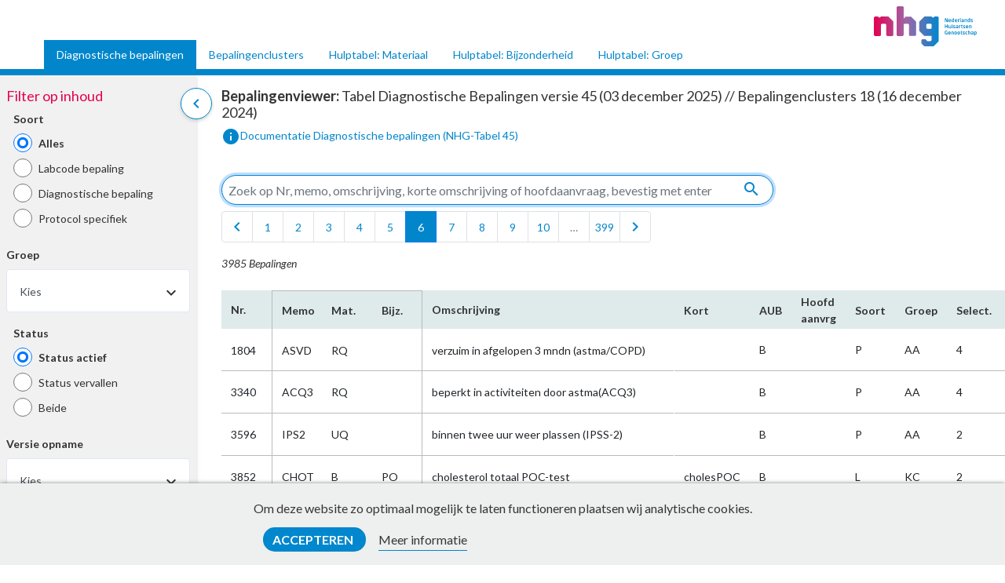

--- FILE ---
content_type: text/html; charset=utf-8
request_url: https://bepalingen.nhg.org/labcodes/determinations?page=6&q%5Bs%5D=absmin+desc
body_size: 9127
content:
<!DOCTYPE html>
<html lang='nl'>
<head>
<title>NHG - Bepalingenviewer</title>
<!--
NHG version: 04028621845ab6ebb46dfc8252f4cae0f0f77370 (di 30 dec 2025 07:11:58 UTC)
-->
<meta name="csrf-param" content="authenticity_token" />
<meta name="csrf-token" content="CRcy5TQ0Mfvw1yD3PATHlXVh1--FqakL18oQknYMpKjdvsCHhB4zaNG7_xhva0QnOC3kYj1tIPKGOJt5eVv_Iw" />

<script src='https://dev.visualwebsiteoptimizer.com/lib/462165.js'></script>
<link rel="stylesheet" href="//fonts.googleapis.com/css?family=Lato:400,400i,700,700i&amp;display=swap" media="all" />
<link rel="stylesheet" href="//fonts.googleapis.com/icon?family=Material+Icons" media="all" />
<script>
  window.config = {
    version: "04028621845ab6ebb46dfc8252f4cae0f0f77370",
    environment: "production",
    enableErrorTracking: true
  }
</script>
<script src='/tinymce/tinymce.min.js'></script>
<link rel="stylesheet" href="/assets/application-324c37cdda91921caa2506bf9cbda011538e53fa0fe6c0c6ecb1fede37f474fe.css" />
<script src="/assets/application-322e36f9ed9319525e4842ac063610686d7876f1b310c5d262d8cb535b5cd54f.js"></script>
<script src="https://cdn.jsdelivr.net/npm/mq-genie@1.0.0/mq.genie.min.js"></script>
<script>
  var _paq = window._paq = window._paq || [];
  /* tracker methods like "setCustomDimension" should be called before "trackPageView" */
  _paq.push(['trackPageView']);
  _paq.push(['enableLinkTracking']);
  (function() {
    var u="https://stats.nhg.org/";
    _paq.push(['setTrackerUrl', u+'matomo.php']);
    _paq.push(['setSiteId', '21']);
    var d=document, g=d.createElement('script'), s=d.getElementsByTagName('script')[0];
    g.type='text/javascript'; g.async=true; g.src=u+'matomo.js'; s.parentNode.insertBefore(g,s);
  })();
</script>
<script>
  (function(h,o,t,j,a,r){
    h.hj=h.hj||function(){(h.hj.q=h.hj.q||[]).push(arguments)};
    h._hjSettings={hjid:1003623,hjsv:6};
    a=o.getElementsByTagName('head')[0];
    r=o.createElement('script');r.async=1;
    r.src=t+h._hjSettings.hjid+j+h._hjSettings.hjsv;
    a.appendChild(r);
  })(window,document,'https://static.hotjar.com/c/hotjar-','.js?sv=');
</script>

<meta content='width=device-width, initial-scale=1, shrink-to-fit=no' name='viewport'>
<meta content='no-cache' name='turbo-cache-control'>
</head>
<body class='determinations action_index labcodes '>
<header class='sub-header'>
<a class="logo-link" href="https://nhg.org"><img class="logo" alt="NHG" data-turbo="false" src="/assets/nhg-logo-95d56c594a213956461528906196345d2c8280ac6d4bc26692dacf1ade421367.svg" />
</a><nav class='sub-navigation mt-n2'>
<ul class='nav nav-tabs'>
<li class='nav-item'>
<a class="nav-link active" aria-current="page" href="/labcodes/determinations">Diagnostische bepalingen</a>
</li>
<li class='nav-item'>
<a class="nav-link" href="/labcodes/clusters">Bepalingenclusters</a>
</li>
<li class='nav-item'>
<a class="nav-link" href="/labcodes/materials">Hulptabel: Materiaal</a>
</li>
<li class='nav-item'>
<a class="nav-link" href="/labcodes/details">Hulptabel: Bijzonderheid</a>
</li>
<li class='nav-item'>
<a class="nav-link" href="/labcodes/groups">Hulptabel: Groep</a>
</li>
</ul>
</nav>

</header>

<noscript>
<div class='alert alert-danger alert-full-screen d-flex justify-content-center pt-3'>
Javascript staat uit. Javascript is vereist voor deze pagina.
</div>
</noscript>

<form class="d-flex flex-fill" id="tables/determination_search" action="/labcodes/determinations" accept-charset="UTF-8" method="get"><input value="absmin desc" autocomplete="off" type="hidden" name="q[s]" id="q_s" />
<div class='main-sidebar'>
<labcodes-sidebar class='vue-labcodes-sidebar'>
<template v-slot='sidebarProps'>
<h5 class='text-accent1'>Filter op inhoud</h5>
<expander :expanded='sidebarProps.isExpandered' expandable preview v-on:input='sidebarProps.expander($event)'>
<template v-slot>

<div class='radio-group form-group'>
<label for="q_application_kind_cont">Soort</label>
<div class='form-check'>
<input data-auto-submit="true" class="form-check-input" type="radio" value="" checked="checked" name="q[application_kind_cont]" id="q_application_kind_cont_" />
<label class="form-check-label" for="q_application_kind_cont_">Alles</label>
</div>
<input type="hidden" name="q[application_kind_cont]" value="" autocomplete="off" /><div class='form-check'>
<input data-auto-submit="true" class="form-check-input" type="radio" value="L" name="q[application_kind_cont]" id="q_application_kind_cont_l" />
<label class="form-check-label" for="q_application_kind_cont_l">Labcode bepaling</label>
</div>
<div class='form-check'>
<input data-auto-submit="true" class="form-check-input" type="radio" value="D" name="q[application_kind_cont]" id="q_application_kind_cont_d" />
<label class="form-check-label" for="q_application_kind_cont_d">Diagnostische bepaling</label>
</div>
<div class='form-check'>
<input data-auto-submit="true" class="form-check-input" type="radio" value="P" name="q[application_kind_cont]" id="q_application_kind_cont_p" />
<label class="form-check-label" for="q_application_kind_cont_p">Protocol specifiek</label>
</div>
</div>
<div class='form-group'>
<label for="q_group_id_eq">Groep</label>
<select class="is-select2--for-filters" data-auto-submit="true" name="q[group_id_eq]" id="q_group_id_eq"><option value="">Kies</option>
<option value="1">AA - anamnese</option>
<option value="2">AL - allergologie</option>
<option value="3">AU - auscultatie</option>
<option value="4">BA - bacteriologie</option>
<option value="5">BM - biometrie</option>
<option value="6">BO - beeldvormend onderzoek</option>
<option value="7">BV - bevolkingsonderzoek</option>
<option value="8">CO - comorbiditeit</option>
<option value="9">CY - cytologie</option>
<option value="10">DD - DNA diagnostiek</option>
<option value="11">FA - familie anamnese</option>
<option value="12">FO - functie onderzoek</option>
<option value="13">FT - farmacologie/toxicologie</option>
<option value="14">HA - eigen praktijk huisarts</option>
<option value="15">HE - hematologie</option>
<option value="16">IM - immunologie/serologie</option>
<option value="17">IN - inspectie</option>
<option value="18">KC - klinische chemie</option>
<option value="19">LO - lichamelijk onderzoek</option>
<option value="20">PA - pathologie</option>
<option value="21">PP - palpatie</option>
<option value="22">PS - parasitologie</option>
<option value="24">SG - socio-grafische gegevens</option>
<option value="25">ST - stollingslab</option>
<option value="26">TH - therapie</option>
<option value="27">VG - voorgeschiedenis</option>
<option value="28">VI - virologie</option>
<option value="29">XX - overig</option>
<option value="30">ZE - patiënt zelf</option>
<option value="31">ZP - zorgproces</option></select>
</div>
<div class='radio-group form-group'>
<label for="q_deleted_at_status">Status</label>
<input type="hidden" name="q[deleted_at_status]" value="" autocomplete="off" /><div class='form-check'>
<input data-auto-submit="true" class="form-check-input" type="radio" value="active" checked="checked" name="q[deleted_at_status]" id="q_deleted_at_status_active" />
<label class="form-check-label" for="q_deleted_at_status_active">Status actief</label>
</div>
<div class='form-check'>
<input data-auto-submit="true" class="form-check-input" type="radio" value="expired" name="q[deleted_at_status]" id="q_deleted_at_status_expired" />
<label class="form-check-label" for="q_deleted_at_status_expired">Status vervallen</label>
</div>
<div class='form-check'>
<input data-auto-submit="true" class="form-check-input" type="radio" value="all" name="q[deleted_at_status]" id="q_deleted_at_status_all" />
<label class="form-check-label" for="q_deleted_at_status_all">Beide</label>
</div>
</div>

<div class='form-group'>
<label for="q_version_created_eq">Versie opname</label>
<select class="is-select2--for-filters" data-auto-submit="true" name="q[cached_version_created_eq]" id="q_cached_version_created_eq"><option value="">Kies</option>
<option value="45">45</option>
<option value="44">44</option>
<option value="43">43</option>
<option value="42">42</option>
<option value="41">41</option>
<option value="40">40</option>
<option value="39">39</option>
<option value="38">38</option>
<option value="37">37</option>
<option value="36">36</option>
<option value="35">35</option>
<option value="34">34</option>
<option value="33">33</option>
<option value="32">32</option>
<option value="31">31</option>
<option value="30">30</option>
<option value="29">29</option>
<option value="28">28</option>
<option value="27">27</option>
<option value="26">26</option>
<option value="25">25</option>
<option value="24">24</option>
<option value="23">23</option>
<option value="22">22</option>
<option value="21">21</option>
<option value="20">20</option>
<option value="19">19</option>
<option value="18">18</option>
<option value="17">17</option>
<option value="16">16</option>
<option value="15">15</option>
<option value="14">14</option>
<option value="13">13</option>
<option value="12">12</option>
<option value="11">11</option>
<option value="10">10</option>
<option value="9">9</option>
<option value="8">8</option>
<option value="7">7</option>
<option value="6">6</option>
<option value="5">5</option>
<option value="4">4</option>
<option value="3">3</option>
<option value="2">2</option>
<option value="1">1</option>
<option value="0">0</option></select>
</div>
<div class='form-group'>
<label for="q_material_id_eq">Materiaal</label>
<select class="is-select2--for-filters" data-auto-submit="true" name="q[material_id_eq]" id="q_material_id_eq"><option value="">Kies</option>
<option value="1">A - algemeen</option>
<option value="2">AA - anamnese</option>
<option value="3">AO - overig lichamelijk onderzoek</option>
<option value="4">AQ - algemeen, anamnese/plan</option>
<option value="5">AZ - algemeen, zorgproces</option>
<option value="6">B - bloed</option>
<option value="15">BA - bloed arterieel</option>
<option value="16">BC - bloed capillair</option>
<option value="17">BD - bloed dikke druppel</option>
<option value="19">BM - beenmerg</option>
<option value="20">BP - bloed plasma</option>
<option value="21">BQ - bloed, anamnese/plan</option>
<option value="22">BS - bloed serum</option>
<option value="23">BV - bloed veneus</option>
<option value="24">BZ - bloed, zorgproces</option>
<option value="25">DA - anaalplak</option>
<option value="26">DB - darmbiopt</option>
<option value="27">DC - galsteen</option>
<option value="28">DD - duodenum</option>
<option value="29">DE - slokdarm</option>
<option value="30">DF - feces</option>
<option value="31">DG - galblaas/galwegen</option>
<option value="32">DH - buik</option>
<option value="33">DI - maag/darm, algemeen</option>
<option value="34">DJ - dunne darm</option>
<option value="35">DK - dikke darm/colon</option>
<option value="36">DL - lever</option>
<option value="37">DM - maagsap</option>
<option value="38">DN - mond/kaak</option>
<option value="39">DO - rectum</option>
<option value="40">DP - peritoneaalvocht</option>
<option value="41">DQ - maag/darm, anamnese/plan</option>
<option value="42">DR - rectumwat</option>
<option value="43">DS - speeksel</option>
<option value="44">DT - gebit</option>
<option value="45">DU - maag</option>
<option value="46">DV - braaksel</option>
<option value="47">DW - sigmoid</option>
<option value="48">DZ - maag/darm, zorgproces</option>
<option value="49">FA - oog, algemeen</option>
<option value="50">FQ - oog, anamnese/plan</option>
<option value="51">FS - oogsecreet</option>
<option value="52">FT - traanvocht</option>
<option value="53">FZ - oog, zorgproces</option>
<option value="54">HA - oor/gehoor, algemeen</option>
<option value="55">HQ - oor/gehoor, anamnese/plan</option>
<option value="56">HS - oorsecreet</option>
<option value="57">HZ - oor/gehoor, zorgproces</option>
<option value="58">KA - hartvaatstelsel, algemeen</option>
<option value="59">KB - aorta</option>
<option value="60">KC - carotiden</option>
<option value="61">KH - hart</option>
<option value="62">KQ - hartvaatstelsel, anamnese/plan</option>
<option value="63">KV - vaten</option>
<option value="64">KZ - hartvaatstelsel, zorgproces</option>
<option value="65">LA - bewegingsapparaat, algemeen</option>
<option value="66">LB - bovenbeen</option>
<option value="67">LC - schedel</option>
<option value="68">LD - bovenarm</option>
<option value="69">LE - enkel</option>
<option value="70">LF - onderarm</option>
<option value="71">LG - schouder</option>
<option value="72">LH - heup</option>
<option value="73">LI - onderbeen</option>
<option value="74">LK - knie</option>
<option value="75">LL - elleboog</option>
<option value="76">LM - hand</option>
<option value="77">LN - nek/cervicale wervelkolom</option>
<option value="78">LO - pols</option>
<option value="79">LP - pus uit gewricht</option>
<option value="80">LQ - bewegingsapparaat, anamnese/plan</option>
<option value="81">LR - rug/thoracale wervelkolom</option>
<option value="82">LS - synoviaalvocht</option>
<option value="83">LT - borstkas (thorax)</option>
<option value="84">LU - onderrug/lumbale wervelkolom</option>
<option value="85">LV - voet</option>
<option value="86">LW - bekken</option>
<option value="87">LZ - bewegingsapparaat, zorgproces</option>
<option value="88">NA - zenuwstelsel, algemeen</option>
<option value="89">NL - liquor</option>
<option value="90">NQ - zenuwstelsel, anamnese/plan</option>
<option value="91">NR - reflexen</option>
<option value="92">NS - sensibiliteit</option>
<option value="93">NZ - zenuwstelsel, zorgproces</option>
<option value="94">O - overig</option>
<option value="96">OH - overig, herinneringsoproep</option>
<option value="97">OO - overig, oproep</option>
<option value="98">OQ - overig, query</option>
<option value="99">OV - overig, vervolgoproep</option>
<option value="100">OZ - overig, zorgproces</option>
<option value="101">PA - psychische problemen, algemeen</option>
<option value="102">PQ - psychische problemen, anamnese/plan</option>
<option value="103">PZ - psychische problemen, zorgproces</option>
<option value="104">QQ - onbekend</option>
<option value="105">RA - luchtwegen, algemeen</option>
<option value="106">RB - keel</option>
<option value="107">RH - hals</option>
<option value="108">RK - keelwat</option>
<option value="109">RL - long</option>
<option value="110">RM - neus</option>
<option value="111">RN - neussecreet</option>
<option value="112">RP - pleuraalvocht</option>
<option value="113">RQ - luchtwegen, anamnese/plan</option>
<option value="114">RS - sputum</option>
<option value="115">RT - sinussen</option>
<option value="116">RU - uitgeademde lucht</option>
<option value="117">RZ - luchtwegen, zorgproces</option>
<option value="118">SA - huid, algemeen</option>
<option value="119">SB - huidbiopt, -weefsel</option>
<option value="120">SE - wondexsudaat</option>
<option value="121">SH - haar</option>
<option value="122">SN - nagel</option>
<option value="123">SP - pus</option>
<option value="124">SQ - huid, anamnese/plan</option>
<option value="125">SS - huidschilfers</option>
<option value="126">SY - huid, zorgproces</option>
<option value="127">SZ - zweet</option>
<option value="128">TA - endocriene klieren/metabolisme, algemeen</option>
<option value="129">TQ - endocriene klieren/metab., anamnese/plan</option>
<option value="130">TS - schildklier</option>
<option value="131">TZ - endocriene klieren/metabolisme, zorgproc</option>
<option value="132">U - urine</option>
<option value="133">UA - urinewegen, algemeen</option>
<option value="134">UB - blaas</option>
<option value="135">UC - nier-/blaassteen</option>
<option value="136">UD - urine dipslide</option>
<option value="137">UE - urine 24 uurs</option>
<option value="138">UM - urine midstream</option>
<option value="139">UN - nieren</option>
<option value="141">UQ - urinewegen, anamnese/plan</option>
<option value="142">US - urinesediment</option>
<option value="143">UU - urethraal secreet</option>
<option value="144">UZ - urinewegen, zorgproces</option>
<option value="145">WA - amnionvocht (vruchtwater)</option>
<option value="146">WB - bloed navelstreng</option>
<option value="147">WF - meconium</option>
<option value="148">WM - moedermelk</option>
<option value="149">WP - placenta</option>
<option value="150">WQ - zwangerschap/anticonceptie,anamnese/plan</option>
<option value="151">WZ - zwangerschap/anticonceptie, zorgproces</option>
<option value="152">XA - geslachtsorganen vrouw, algemeen</option>
<option value="153">XB - menstruatiebloed</option>
<option value="154">XC - cervicaalsecreet</option>
<option value="155">XE - endometrium</option>
<option value="156">XM - borsten</option>
<option value="157">XP - cervix smear</option>
<option value="158">XQ - geslachtsorganen vrouw, anamnese/plan</option>
<option value="159">XR - cervix</option>
<option value="160">XU - baarmoeder</option>
<option value="161">XV - vaginaalslijm/fluor</option>
<option value="162">XW - vagina/vulva</option>
<option value="163">XZ - geslachtsorganen vrouw, zorgproces</option>
<option value="164">YA - geslachtsorganen man, algemeen</option>
<option value="165">YP - penis</option>
<option value="166">YQ - geslachtsorganen man, anamnese/plan</option>
<option value="167">YR - prostaat</option>
<option value="168">YS - sperma</option>
<option value="169">YT - testikels/scrotum</option>
<option value="170">YU - écoulement</option>
<option value="171">YZ - geslachtsorganen man, zorgproces</option>
<option value="172">ZQ - sociale omstandigheden, anamnese/plan</option>
<option value="173">ZZ - sociale omstandigheden, zorgproces</option></select>
</div>
<div class='form-group'>
<label for="q_detail_id_eq">Bijzonderheid</label>
<select class="is-select2--for-filters" data-auto-submit="true" name="q[detail_id_eq]" id="q_detail_id_eq"><option value="">Kies</option>
<option value="24">1U - 1 uur</option>
<option value="34">2U - 2 uur</option>
<option value="70">AC - achter</option>
<option value="71">AX - axillair gemeten</option>
<option value="72">BG - bevolkingsonderzoek, oproep GGD</option>
<option value="73">BH - bevolkingsonderzoek, oproep huisarts</option>
<option value="74">BO - boven</option>
<option value="75">BV - bevolkingsonderzoek</option>
<option value="76">CD - cascade diagnostiek</option>
<option value="80">CN - confirmatie</option>
<option value="81">CO - cyclus, ovulatoire fase</option>
<option value="82">CV - contrast</option>
<option value="83">DI - na dieet</option>
<option value="84">DO - na dorsten</option>
<option value="85">FB - formule / berekening</option>
<option value="86">GR - groeivoorspelling</option>
<option value="87">IM - medische indicatie</option>
<option value="88">IZ - zonder indicatie</option>
<option value="89">KW - kwantitatief</option>
<option value="90">LI - links</option>
<option value="94">MA - meting: analyse</option>
<option value="95">MC - meting: concentratie</option>
<option value="96">MD - meting: differentiatie</option>
<option value="97">ME - meting: elektroforese</option>
<option value="98">MF - meting, vrij</option>
<option value="99">MG - meting: per gezichtsveld</option>
<option value="100">MH - meting: thuismeting</option>
<option value="101">MI - meting: index, quotiënt, ratio</option>
<option value="102">MK - meting: klaring</option>
<option value="103">MM - meting: microscopie</option>
<option value="105">MP - meting: percentage</option>
<option value="107">MS - meting: spectrum</option>
<option value="108">MT - meting: totaal</option>
<option value="109">MU - meting: uitslag kweek</option>
<option value="112">NN - niet nuchter</option>
<option value="114">NU - nuchter</option>
<option value="116">ON - onder</option>
<option value="117">OO - in oor gemeten</option>
<option value="118">OR - oraal gemeten</option>
<option value="119">PL - patiënt: liggend</option>
<option value="120">PM - patiënt: lopend (mobiel)</option>
<option value="121">PO - POC Point Of Care test</option>
<option value="122">PS - patiënt: staand</option>
<option value="123">PZ - patiënt: zittend</option>
<option value="124">QQ - overig</option>
<option value="125">RC - rectaal gemeten</option>
<option value="126">RE - rechts</option>
<option value="127">SB - belastingstest</option>
<option value="128">SC - cyclusafhankelijke spiegel</option>
<option value="130">SG - tijdens graviditeit</option>
<option value="131">SI - spiegel na inname/injectie</option>
<option value="132">SK - semikwantitatief</option>
<option value="133">SP - na provocatie</option>
<option value="134">SR - reeks bepalingen</option>
<option value="135">ST - spiegel op bepaald tijdstip</option>
<option value="136">T0 - uitgangsbepaling</option>
<option value="137">T1 - tijdstip 1</option>
<option value="138">T2 - tijdstip 2</option>
<option value="139">T3 - tijdstip 3</option>
<option value="140">T4 - tijdstip 4</option>
<option value="141">T5 - tijdstip 5</option>
<option value="142">T6 - tijdstip 6</option>
<option value="143">T7 - tijdstip 7</option>
<option value="144">T8 - tijdstip 8</option>
<option value="145">T9 - tijdstip 9</option>
<option value="146">TA - tijdstip avond</option>
<option value="147">TD - tijdstip diner</option>
<option value="148">TL - tijdstip lunch</option>
<option value="149">TM - tijdstip middag</option>
<option value="150">TN - tijdstip nacht</option>
<option value="151">TO - tijdstip ochtend</option>
<option value="154">VR - voor</option>
<option value="155">WO - wetenschappelijk onderzoek</option>
<option value="157">ZW - zwanger</option></select>
</div>
<div class='form-group'>
<label for="q_selection_eq">Selectie</label>
<select class="is-select2--for-filters" data-auto-submit="true" name="q[selection_eq]" id="q_selection_eq"><option value="">Kies</option>
<option value="one">1</option>
<option value="two">2</option>
<option value="three">3</option>
<option value="four">4</option>
<option value="unknown">U</option></select>
</div>
<div class='radio-group form-group'>
<label for="q_request_result_cont">AUB</label>
<div class='form-check'>
<input data-auto-submit="true" class="form-check-input" type="radio" value="" checked="checked" name="q[request_result_cont]" id="q_request_result_cont_" />
<label class="form-check-label" for="q_request_result_cont_">Alles</label>
</div>
<input type="hidden" name="q[request_result_cont]" value="" autocomplete="off" /><div class='form-check'>
<input data-auto-submit="true" class="form-check-input" type="radio" value="A" name="q[request_result_cont]" id="q_request_result_cont_a" />
<label class="form-check-label" for="q_request_result_cont_a">Aanvraag</label>
</div>
<div class='form-check'>
<input data-auto-submit="true" class="form-check-input" type="radio" value="U" name="q[request_result_cont]" id="q_request_result_cont_u" />
<label class="form-check-label" for="q_request_result_cont_u">Uitslag</label>
</div>
<div class='form-check'>
<input data-auto-submit="true" class="form-check-input" type="radio" value="B" name="q[request_result_cont]" id="q_request_result_cont_b" />
<label class="form-check-label" for="q_request_result_cont_b">Beide</label>
</div>
</div>
</template>
<template v-slot:expand>
Toon meer filters
</template>
<template v-slot:collapse>
Toon minder filters
</template>
</expander>

</template>
</labcodes-sidebar>
</div>
<div class='d-flex flex-column flex-fill contents'>
<main class='flex-fill'>
<div class='container-fluid'>
<section class='section__labcodes_determination mt-2'>
<div class='row justify-content-between'>
<div class='col-auto'><h5 class='font-weight-normal'>
<b>Bepalingenviewer:</b> Tabel Diagnostische Bepalingen versie 45 (03 december 2025) // Bepalingenclusters 18 (16 december 2024)
</h5>
</div>
<div class='col-auto'>
<a target="_blank" class="d-flex" href="https://referentiemodel.nhg.org/tabellen/nhg-tabel-45-diagnostische-bepalingen"><div class='d-inline-block'>
<i class='material-icons'>info</i>
</div>
<span>Documentatie Diagnostische bepalingen (NHG-Tabel 45)</span>
</a></div>
</div>
<div class='search-form mt-4'>
<div class='row form-inline justify-content-between'>
<div class='col-auto mb-1'>
<div class='search-field form-group has-icon--right'>
<search-field class='vue-search-field' placeholder='Zoek op Nr, memo, omschrijving, korte omschrijving of hoofdaanvraag, bevestig met enter' size='80'>
<template v-slot='{ searchString }'>
<input :value="searchString" name="q[search_query]" autocomplete="off" type="hidden" id="q_id_str_or_memo_or_description_or_abbreviation_or_request_cont_all" />
</template>
</search-field>
</div>

</div>
<div class='col-auto mb-1'>
<nav aria-label='pager' class='pagy-bootstrap-nav pagination' role='navigation'>
<ul class='pagination m-0'>
<li class='page-item first'><a href="/labcodes/determinations?page=5&amp;q[s]=absmin+desc"  class="page-link" rel="prev" aria-label="first"><i class="material-icons">chevron_left</i></a></li>
<li class='page-item'><a href="/labcodes/determinations?page=1&amp;q[s]=absmin+desc"  class="page-link" >1</a></li>
<li class='page-item'><a href="/labcodes/determinations?page=2&amp;q[s]=absmin+desc"  class="page-link" >2</a></li>
<li class='page-item'><a href="/labcodes/determinations?page=3&amp;q[s]=absmin+desc"  class="page-link" >3</a></li>
<li class='page-item'><a href="/labcodes/determinations?page=4&amp;q[s]=absmin+desc"  class="page-link" >4</a></li>
<li class='page-item'><a href="/labcodes/determinations?page=5&amp;q[s]=absmin+desc"  class="page-link" rel="prev" >5</a></li>
<li class='page-item active'><a href="/labcodes/determinations?page=6&amp;q[s]=absmin+desc"  class="page-link" >6</a></li>
<li class='page-item'><a href="/labcodes/determinations?page=7&amp;q[s]=absmin+desc"  class="page-link" rel="next" >7</a></li>
<li class='page-item'><a href="/labcodes/determinations?page=8&amp;q[s]=absmin+desc"  class="page-link" >8</a></li>
<li class='page-item'><a href="/labcodes/determinations?page=9&amp;q[s]=absmin+desc"  class="page-link" >9</a></li>
<li class='page-item'><a href="/labcodes/determinations?page=10&amp;q[s]=absmin+desc"  class="page-link" >10</a></li>
<li class='page-item disabled gap'>
<a class='page-link' href='#'>&hellip;</a>
</li>
<li class='page-item'><a href="/labcodes/determinations?page=399&amp;q[s]=absmin+desc"  class="page-link" >399</a></li>
<li class='page-item last'><a href="/labcodes/determinations?page=7&amp;q[s]=absmin+desc"  class="page-link" rel="next" aria-label="last"><i class="material-icons">chevron_right</i></a></li>
</ul>
</nav>

</div>
</div>
<div class='row mt-1'>
<div class='col-auto'>
<i>
3985
Bepalingen
</i>
</div>
</div>

<div class='row mt-3'>
<div class='col'>
<div class='table-container'>
<div class='table-container--inner'>
<table class='table table--fixed'>
<thead>
<tr>
<th class='border-0 fixed'>
<a class="sort_link " href="/labcodes/determinations?page=6&amp;q%5Bs%5D=id+asc">Nr.</a>
</th>
<th class='border-0 memo fixed'>
<a class="sort_link " href="/labcodes/determinations?page=6&amp;q%5Bs%5D=memo+asc">Memo</a>
</th>
<th class='border-0 material fixed'>
<a class="sort_link " href="/labcodes/determinations?page=6&amp;q%5Bs%5D=material_code+asc">Mat.</a>
</th>
<th class='border-0 detail fixed'>
<a class="sort_link " href="/labcodes/determinations?page=6&amp;q%5Bs%5D=detail_code+asc">Bijz.</a>
</th>
<th class='border-0 fixed'>
<a class="sort_link " href="/labcodes/determinations?page=6&amp;q%5Bs%5D=description+asc">Omschrijving</a>
</th>
<th class='border-0'>
<a class="sort_link " href="/labcodes/determinations?page=6&amp;q%5Bs%5D=abbreviation+asc">Kort</a>
</th>
<th class='border-0'>
<a class="sort_link " href="/labcodes/determinations?page=6&amp;q%5Bs%5D=request_result+asc">AUB</a>
</th>
<th class='border-0'>
<a class="sort_link " href="/labcodes/determinations?page=6&amp;q%5Bs%5D=request+asc">Hoofd&#8203;aanvrg</a>
</th>
<th class='border-0'>
<a class="sort_link " href="/labcodes/determinations?page=6&amp;q%5Bs%5D=application_kind+asc">Soort</a>
</th>
<th class='border-0'>
<a class="sort_link " href="/labcodes/determinations?page=6&amp;q%5Bs%5D=group_code+asc">Groep</a>
</th>
<th class='border-0'>
<a class="sort_link " href="/labcodes/determinations?page=6&amp;q%5Bs%5D=selection+asc">Select.</a>
</th>
<th class='border-0'>
<div class="sort_link">VO</div>
</th>
<th class='border-0'>
<div class="sort_link">VM</div>
</th>
<th class='border-0'>
<div class="sort_link">VV</div>
</th>

<th class='border-0'>
<a class="sort_link " href="/labcodes/determinations?page=6&amp;q%5Bs%5D=explanation_present+asc">Toe&#8203;lichting</a>
</th>
<th class='border-0'>
<a class="sort_link " href="/labcodes/determinations?page=6&amp;q%5Bs%5D=question_kind+asc">Type</a>
</th>
<th class='border-0'>
<a class="sort_link " href="/labcodes/determinations?page=6&amp;q%5Bs%5D=decimals+asc">Dec.</a>
</th>
<th class='border-0'>
<a class="sort_link " href="/labcodes/determinations?page=6&amp;q%5Bs%5D=unit+asc">Een&#8203;heid</a>
</th>
<th class='border-0'>
<a class="sort_link desc" href="/labcodes/determinations?page=6&amp;q%5Bs%5D=absmin+asc">Abs &#8203;min&nbsp;<i class="material-icons">arrow_drop_up</i></a>
</th>
<th class='border-0'>
<a class="sort_link " href="/labcodes/determinations?page=6&amp;q%5Bs%5D=absmax+asc">Abs &#8203;max</a>
</th>
<th class='border-0'>
<a class="sort_link " href="/labcodes/determinations?page=6&amp;q%5Bs%5D=refmin+asc">Ref &#8203;min</a>
</th>
<th class='border-0'>
<a class="sort_link " href="/labcodes/determinations?page=6&amp;q%5Bs%5D=refmax+asc">Ref &#8203;max</a>
</th>
<th class='border-0'>
<a class="sort_link " href="/labcodes/determinations?page=6&amp;q%5Bs%5D=answer_list_name+asc">Antwoordenlijst</a>
</th>
<th class='border-0'>
<a class="sort_link " href="/labcodes/determinations?page=6&amp;q%5Bs%5D=formula_present+asc">Formule</a>
</th>
<th class='border-0'></th>
</tr>
</thead>
<tbody>
<tr class='clickable-row' data-anchor='bottom' id='determination-[1804, 86]'>
<td class='fixed'>1804</td>
<td class='memo fixed'>ASVD</td>
<td class='material fixed'>
<span data-content='luchtwegen, anamnese/plan' data-placement='top' data-toggle='popover'>
RQ
</span>
</td>
<td class='detail fixed'>
<span>

</span>
</td>
<td class='fixed'>verzuim in afgelopen 3 mndn (astma/COPD)</td>
<td></td>
<td>
<span data-content='Beide' data-placement='top' data-toggle='popover'>
B
</span>
</td>
<td></td>
<td>P</td>
<td>
<span data-content='anamnese' data-placement='top' data-toggle='popover'>
AA
</span>
</td>
<td>4</td>
<td>7</td>
<td>11</td>
<td></td>

<td>Ja</td>
<td>NM</td>
<td>0</td>
<td>dagen</td>
<td>0</td>
<td>92</td>
<td></td>
<td></td>
<td></td>
<td></td>
<td>
<a data-turbo="false" href="/labcodes/determinations/1804,86?page=6#determination-%5B1804,%2086%5D"><i class='material-icons text-black'>info</i>
</a>
</td>
</tr>
<tr class='clickable-row' data-anchor='bottom' id='determination-[3340, 86]'>
<td class='fixed'>3340</td>
<td class='memo fixed'>ACQ3</td>
<td class='material fixed'>
<span data-content='luchtwegen, anamnese/plan' data-placement='top' data-toggle='popover'>
RQ
</span>
</td>
<td class='detail fixed'>
<span>

</span>
</td>
<td class='fixed'>beperkt in activiteiten door astma(ACQ3)</td>
<td></td>
<td>
<span data-content='Beide' data-placement='top' data-toggle='popover'>
B
</span>
</td>
<td></td>
<td>P</td>
<td>
<span data-content='anamnese' data-placement='top' data-toggle='popover'>
AA
</span>
</td>
<td>4</td>
<td>19</td>
<td></td>
<td></td>

<td>Ja</td>
<td>NM</td>
<td>0</td>
<td></td>
<td>0</td>
<td>6</td>
<td></td>
<td></td>
<td></td>
<td></td>
<td>
<a data-turbo="false" href="/labcodes/determinations/3340,86?page=6#determination-%5B3340,%2086%5D"><i class='material-icons text-black'>info</i>
</a>
</td>
</tr>
<tr class='clickable-row' data-anchor='bottom' id='determination-[3596, 86]'>
<td class='fixed'>3596</td>
<td class='memo fixed'>IPS2</td>
<td class='material fixed'>
<span data-content='urinewegen, anamnese/plan' data-placement='top' data-toggle='popover'>
UQ
</span>
</td>
<td class='detail fixed'>
<span>

</span>
</td>
<td class='fixed'>binnen twee uur weer plassen (IPSS-2)</td>
<td></td>
<td>
<span data-content='Beide' data-placement='top' data-toggle='popover'>
B
</span>
</td>
<td></td>
<td>P</td>
<td>
<span data-content='anamnese' data-placement='top' data-toggle='popover'>
AA
</span>
</td>
<td>2</td>
<td>22</td>
<td></td>
<td></td>

<td>Ja</td>
<td>NM</td>
<td>0</td>
<td></td>
<td>0</td>
<td>5</td>
<td></td>
<td></td>
<td></td>
<td></td>
<td>
<a data-turbo="false" href="/labcodes/determinations/3596,86?page=6#determination-%5B3596,%2086%5D"><i class='material-icons text-black'>info</i>
</a>
</td>
</tr>
<tr class='clickable-row' data-anchor='bottom' id='determination-[3852, 86]'>
<td class='fixed'>3852</td>
<td class='memo fixed'>CHOT</td>
<td class='material fixed'>
<span data-content='bloed' data-placement='top' data-toggle='popover'>
B
</span>
</td>
<td class='detail fixed'>
<span data-content='POC Point Of Care test' data-placement='top' data-toggle='popover'>
PO
</span>
</td>
<td class='fixed'>cholesterol totaal POC-test</td>
<td>cholesPOC</td>
<td>
<span data-content='Beide' data-placement='top' data-toggle='popover'>
B
</span>
</td>
<td></td>
<td>L</td>
<td>
<span data-content='klinische chemie' data-placement='top' data-toggle='popover'>
KC
</span>
</td>
<td>2</td>
<td>27</td>
<td></td>
<td></td>

<td>Ja</td>
<td>NM</td>
<td>1</td>
<td>mmol/l</td>
<td>0</td>
<td>30</td>
<td>3,5</td>
<td>5</td>
<td></td>
<td></td>
<td>
<a data-turbo="false" href="/labcodes/determinations/3852,86?page=6#determination-%5B3852,%2086%5D"><i class='material-icons text-black'>info</i>
</a>
</td>
</tr>
<tr class='clickable-row' data-anchor='bottom' id='determination-[1805, 86]'>
<td class='fixed'>1805</td>
<td class='memo fixed'>WERK</td>
<td class='material fixed'>
<span data-content='algemeen, anamnese/plan' data-placement='top' data-toggle='popover'>
AQ
</span>
</td>
<td class='detail fixed'>
<span>

</span>
</td>
<td class='fixed'>aantal dagen werk/school per week</td>
<td></td>
<td>
<span data-content='Beide' data-placement='top' data-toggle='popover'>
B
</span>
</td>
<td></td>
<td>P</td>
<td>
<span data-content='anamnese' data-placement='top' data-toggle='popover'>
AA
</span>
</td>
<td>4</td>
<td>7</td>
<td></td>
<td></td>

<td>Ja</td>
<td>NM</td>
<td>1</td>
<td>dagen</td>
<td>0</td>
<td>7</td>
<td></td>
<td></td>
<td></td>
<td></td>
<td>
<a data-turbo="false" href="/labcodes/determinations/1805,86?page=6#determination-%5B1805,%2086%5D"><i class='material-icons text-black'>info</i>
</a>
</td>
</tr>
<tr class='clickable-row' data-anchor='bottom' id='determination-[3341, 86]'>
<td class='fixed'>3341</td>
<td class='memo fixed'>ACQ4</td>
<td class='material fixed'>
<span data-content='luchtwegen, anamnese/plan' data-placement='top' data-toggle='popover'>
RQ
</span>
</td>
<td class='detail fixed'>
<span>

</span>
</td>
<td class='fixed'>kortademig gevoeld door astma (ACQ4)</td>
<td></td>
<td>
<span data-content='Beide' data-placement='top' data-toggle='popover'>
B
</span>
</td>
<td></td>
<td>P</td>
<td>
<span data-content='anamnese' data-placement='top' data-toggle='popover'>
AA
</span>
</td>
<td>4</td>
<td>19</td>
<td></td>
<td></td>

<td>Ja</td>
<td>NM</td>
<td>0</td>
<td></td>
<td>0</td>
<td>6</td>
<td></td>
<td></td>
<td></td>
<td></td>
<td>
<a data-turbo="false" href="/labcodes/determinations/3341,86?page=6#determination-%5B3341,%2086%5D"><i class='material-icons text-black'>info</i>
</a>
</td>
</tr>
<tr class='clickable-row' data-anchor='bottom' id='determination-[3597, 86]'>
<td class='fixed'>3597</td>
<td class='memo fixed'>IPS3</td>
<td class='material fixed'>
<span data-content='urinewegen, anamnese/plan' data-placement='top' data-toggle='popover'>
UQ
</span>
</td>
<td class='detail fixed'>
<span>

</span>
</td>
<td class='fixed'>tussentijds stoppen bij plassen (IPSS-3)</td>
<td></td>
<td>
<span data-content='Beide' data-placement='top' data-toggle='popover'>
B
</span>
</td>
<td></td>
<td>P</td>
<td>
<span data-content='anamnese' data-placement='top' data-toggle='popover'>
AA
</span>
</td>
<td>2</td>
<td>22</td>
<td></td>
<td></td>

<td>Ja</td>
<td>NM</td>
<td>0</td>
<td></td>
<td>0</td>
<td>5</td>
<td></td>
<td></td>
<td></td>
<td></td>
<td>
<a data-turbo="false" href="/labcodes/determinations/3597,86?page=6#determination-%5B3597,%2086%5D"><i class='material-icons text-black'>info</i>
</a>
</td>
</tr>
<tr class='clickable-row' data-anchor='bottom' id='determination-[3853, 86]'>
<td class='fixed'>3853</td>
<td class='memo fixed'>HDL</td>
<td class='material fixed'>
<span data-content='bloed' data-placement='top' data-toggle='popover'>
B
</span>
</td>
<td class='detail fixed'>
<span data-content='POC Point Of Care test' data-placement='top' data-toggle='popover'>
PO
</span>
</td>
<td class='fixed'>HDL-cholesterol POC-test</td>
<td>HDL POC</td>
<td>
<span data-content='Beide' data-placement='top' data-toggle='popover'>
B
</span>
</td>
<td></td>
<td>L</td>
<td>
<span data-content='klinische chemie' data-placement='top' data-toggle='popover'>
KC
</span>
</td>
<td>2</td>
<td>27</td>
<td>30</td>
<td></td>

<td>Ja</td>
<td>NM</td>
<td>2</td>
<td>mmol/l</td>
<td>0</td>
<td>10</td>
<td>0,9</td>
<td>1,7</td>
<td></td>
<td></td>
<td>
<a data-turbo="false" href="/labcodes/determinations/3853,86?page=6#determination-%5B3853,%2086%5D"><i class='material-icons text-black'>info</i>
</a>
</td>
</tr>
<tr class='clickable-row' data-anchor='bottom' id='determination-[3342, 86]'>
<td class='fixed'>3342</td>
<td class='memo fixed'>ACQ5</td>
<td class='material fixed'>
<span data-content='luchtwegen, anamnese/plan' data-placement='top' data-toggle='popover'>
RQ
</span>
</td>
<td class='detail fixed'>
<span>

</span>
</td>
<td class='fixed'>hoe vaak piepende ademhaling (ACQ5)</td>
<td></td>
<td>
<span data-content='Beide' data-placement='top' data-toggle='popover'>
B
</span>
</td>
<td></td>
<td>P</td>
<td>
<span data-content='anamnese' data-placement='top' data-toggle='popover'>
AA
</span>
</td>
<td>4</td>
<td>19</td>
<td></td>
<td></td>

<td>Ja</td>
<td>NM</td>
<td>0</td>
<td></td>
<td>0</td>
<td>6</td>
<td></td>
<td></td>
<td></td>
<td></td>
<td>
<a data-turbo="false" href="/labcodes/determinations/3342,86?page=6#determination-%5B3342,%2086%5D"><i class='material-icons text-black'>info</i>
</a>
</td>
</tr>
<tr class='clickable-row' data-anchor='bottom' id='determination-[3598, 86]'>
<td class='fixed'>3598</td>
<td class='memo fixed'>IPS4</td>
<td class='material fixed'>
<span data-content='urinewegen, anamnese/plan' data-placement='top' data-toggle='popover'>
UQ
</span>
</td>
<td class='detail fixed'>
<span>

</span>
</td>
<td class='fixed'>moeite met uitstellen plassen (IPSS-4)</td>
<td></td>
<td>
<span data-content='Beide' data-placement='top' data-toggle='popover'>
B
</span>
</td>
<td></td>
<td>P</td>
<td>
<span data-content='anamnese' data-placement='top' data-toggle='popover'>
AA
</span>
</td>
<td>2</td>
<td>22</td>
<td></td>
<td></td>

<td>Ja</td>
<td>NM</td>
<td>0</td>
<td></td>
<td>0</td>
<td>5</td>
<td></td>
<td></td>
<td></td>
<td></td>
<td>
<a data-turbo="false" href="/labcodes/determinations/3598,86?page=6#determination-%5B3598,%2086%5D"><i class='material-icons text-black'>info</i>
</a>
</td>
</tr>
</tbody>
</table>
</div>
</div>
</div>
</div>
</div>
<div class='row justify-content-end'>
<div class='col-auto'><nav aria-label='pager' class='pagy-bootstrap-nav pagination' role='navigation'>
<ul class='pagination m-0'>
<li class='page-item first'><a href="/labcodes/determinations?page=5&amp;q[s]=absmin+desc"  class="page-link" rel="prev" aria-label="first"><i class="material-icons">chevron_left</i></a></li>
<li class='page-item'><a href="/labcodes/determinations?page=1&amp;q[s]=absmin+desc"  class="page-link" >1</a></li>
<li class='page-item'><a href="/labcodes/determinations?page=2&amp;q[s]=absmin+desc"  class="page-link" >2</a></li>
<li class='page-item'><a href="/labcodes/determinations?page=3&amp;q[s]=absmin+desc"  class="page-link" >3</a></li>
<li class='page-item'><a href="/labcodes/determinations?page=4&amp;q[s]=absmin+desc"  class="page-link" >4</a></li>
<li class='page-item'><a href="/labcodes/determinations?page=5&amp;q[s]=absmin+desc"  class="page-link" rel="prev" >5</a></li>
<li class='page-item active'><a href="/labcodes/determinations?page=6&amp;q[s]=absmin+desc"  class="page-link" >6</a></li>
<li class='page-item'><a href="/labcodes/determinations?page=7&amp;q[s]=absmin+desc"  class="page-link" rel="next" >7</a></li>
<li class='page-item'><a href="/labcodes/determinations?page=8&amp;q[s]=absmin+desc"  class="page-link" >8</a></li>
<li class='page-item'><a href="/labcodes/determinations?page=9&amp;q[s]=absmin+desc"  class="page-link" >9</a></li>
<li class='page-item'><a href="/labcodes/determinations?page=10&amp;q[s]=absmin+desc"  class="page-link" >10</a></li>
<li class='page-item disabled gap'>
<a class='page-link' href='#'>&hellip;</a>
</li>
<li class='page-item'><a href="/labcodes/determinations?page=399&amp;q[s]=absmin+desc"  class="page-link" >399</a></li>
<li class='page-item last'><a href="/labcodes/determinations?page=7&amp;q[s]=absmin+desc"  class="page-link" rel="next" aria-label="last"><i class="material-icons">chevron_right</i></a></li>
</ul>
</nav>
</div>
</div>
</section>
</div>
</main>
</div>
</form>
<div class='cookie-notice'>
<div class='cookie-notice__container'>
<div class='cookie-notice__inner-container'>
<span class='cookie-notice__message'>
Om deze website zo optimaal mogelijk te laten functioneren plaatsen wij analytische cookies.
</span>
<div class='cookie-notice__buttons'>
<a class='cookie-notice__accept' href='#' role='button'>
Accepteren
</a>
<a class="cookie-notice__more-info" target="_blank" href="https://richtlijnen.nhg.org/privacy-en-cookiebeleid">Meer informatie</a>
</div>
</div>
</div>
</div>


</body>
</html>



--- FILE ---
content_type: text/css
request_url: https://bepalingen.nhg.org/assets/application-324c37cdda91921caa2506bf9cbda011538e53fa0fe6c0c6ecb1fede37f474fe.css
body_size: 45070
content:

button, [type=button] {
  border: none;
  padding: initial;
  background: none;
}

/*!
 * Bootstrap v4.6.2 (https://getbootstrap.com/)
 * Copyright 2011-2022 The Bootstrap Authors
 * Copyright 2011-2022 Twitter, Inc.
 * Licensed under MIT (https://github.com/twbs/bootstrap/blob/main/LICENSE)
 */
:root {
  --blue: #007bff;
  --indigo: #6610f2;
  --purple: #6f42c1;
  --pink: #e83e8c;
  --red: #dc3545;
  --orange: #fd7e14;
  --yellow: #ffc107;
  --green: #28a745;
  --teal: #20c997;
  --cyan: #17a2b8;
  --white: #fff;
  --gray: #6c757d;
  --gray-dark: #343a40;
  --primary: rgb(2, 134, 203);
  --secondary: rgb(93, 148, 155);
  --success: rgb(45, 186, 109);
  --info: rgb(47, 134, 203);
  --warning: #ffc107;
  --danger: rgb(253, 52, 29);
  --light: rgb(255, 255, 255);
  --dark: rgb(51, 51, 51);
  --primary-light: rgb(204, 231, 245);
  --secondary-light: rgb(223, 234, 235);
  --accent1: rgb(229, 1, 82);
  --accent1-light: rgb(250, 204, 220);
  --accent2: rgb(213, 93, 137);
  --accent2-light: rgb(250, 238, 243);
  --accent3: rgb(241, 241, 241);
  --gray: rgb(85, 85, 85);
  --gray-light: rgb(187, 187, 187);
  --black: #000;
  --breakpoint-xs: 0;
  --breakpoint-sm: 576px;
  --breakpoint-md: 768px;
  --breakpoint-lg: 992px;
  --breakpoint-xl: 1200px;
  --font-family-sans-serif: "Lato", "Helvetica Neue", Helvetica, Arial, sans-serif;
  --font-family-monospace: SFMono-Regular, Menlo, Monaco, Consolas, "Liberation Mono", "Courier New", monospace;
}

*,
*::before,
*::after {
  box-sizing: border-box;
}

html {
  font-family: sans-serif;
  line-height: 1.15;
  -webkit-text-size-adjust: 100%;
  -webkit-tap-highlight-color: rgba(0, 0, 0, 0);
}

article, aside, figcaption, figure, footer, header, hgroup, main, nav, section {
  display: block;
}

body {
  margin: 0;
  font-family: "Lato", "Helvetica Neue", Helvetica, Arial, sans-serif;
  font-size: 0.875rem;
  font-weight: 400;
  line-height: 1.5;
  color: rgb(51, 51, 51);
  text-align: left;
  background-color: #fff;
}

[tabindex="-1"]:focus:not(:focus-visible) {
  outline: 0 !important;
}

hr {
  box-sizing: content-box;
  height: 0;
  overflow: visible;
}

h1, h2, h3, h4, h5, h6 {
  margin-top: 0;
  margin-bottom: 0.5rem;
}

p {
  margin-top: 0;
  margin-bottom: 1rem;
}

abbr[title],
abbr[data-original-title] {
  text-decoration: underline;
  text-decoration: underline dotted;
  cursor: help;
  border-bottom: 0;
  text-decoration-skip-ink: none;
}

address {
  margin-bottom: 1rem;
  font-style: normal;
  line-height: inherit;
}

ol,
ul,
dl {
  margin-top: 0;
  margin-bottom: 1rem;
}

ol ol,
ul ul,
ol ul,
ul ol {
  margin-bottom: 0;
}

dt {
  font-weight: 700;
}

dd {
  margin-bottom: 0.5rem;
  margin-left: 0;
}

blockquote {
  margin: 0 0 1rem;
}

b,
strong {
  font-weight: bolder;
}

small {
  font-size: 80%;
}

sub,
sup {
  position: relative;
  font-size: 75%;
  line-height: 0;
  vertical-align: baseline;
}

sub {
  bottom: -0.25em;
}

sup {
  top: -0.5em;
}

a {
  color: rgb(2, 134, 203);
  text-decoration: none;
  background-color: transparent;
}
a:hover {
  color: rgb(0, 86.1, 178.5);
  text-decoration: underline;
}

a:not([href]):not([class]) {
  color: inherit;
  text-decoration: none;
}
a:not([href]):not([class]):hover {
  color: inherit;
  text-decoration: none;
}

pre,
code,
kbd,
samp {
  font-family: SFMono-Regular, Menlo, Monaco, Consolas, "Liberation Mono", "Courier New", monospace;
  font-size: 1em;
}

pre {
  margin-top: 0;
  margin-bottom: 1rem;
  overflow: auto;
  -ms-overflow-style: scrollbar;
}

figure {
  margin: 0 0 1rem;
}

img {
  vertical-align: middle;
  border-style: none;
}

svg {
  overflow: hidden;
  vertical-align: middle;
}

table {
  border-collapse: collapse;
}

caption {
  padding-top: 0.75rem;
  padding-bottom: 0.75rem;
  color: #6c757d;
  text-align: left;
  caption-side: bottom;
}

th {
  text-align: inherit;
  text-align: -webkit-match-parent;
}

label {
  display: inline-block;
  margin-bottom: 0.5rem;
}

button {
  border-radius: 0;
}

button:focus:not(:focus-visible) {
  outline: 0;
}

input,
button,
select,
optgroup,
textarea {
  margin: 0;
  font-family: inherit;
  font-size: inherit;
  line-height: inherit;
}

button,
input {
  overflow: visible;
}

button,
select {
  text-transform: none;
}

[role=button] {
  cursor: pointer;
}

select {
  word-wrap: normal;
}

button,
[type=button],
[type=reset],
[type=submit] {
  -webkit-appearance: button;
}

button:not(:disabled),
[type=button]:not(:disabled),
[type=reset]:not(:disabled),
[type=submit]:not(:disabled) {
  cursor: pointer;
}

button::-moz-focus-inner,
[type=button]::-moz-focus-inner,
[type=reset]::-moz-focus-inner,
[type=submit]::-moz-focus-inner {
  padding: 0;
  border-style: none;
}

input[type=radio],
input[type=checkbox] {
  box-sizing: border-box;
  padding: 0;
}

textarea {
  overflow: auto;
  resize: vertical;
}

fieldset {
  min-width: 0;
  padding: 0;
  margin: 0;
  border: 0;
}

legend {
  display: block;
  width: 100%;
  max-width: 100%;
  padding: 0;
  margin-bottom: 0.5rem;
  font-size: 1.5rem;
  line-height: inherit;
  color: inherit;
  white-space: normal;
}

progress {
  vertical-align: baseline;
}

[type=number]::-webkit-inner-spin-button,
[type=number]::-webkit-outer-spin-button {
  height: auto;
}

[type=search] {
  outline-offset: -2px;
  -webkit-appearance: none;
}

[type=search]::-webkit-search-decoration {
  -webkit-appearance: none;
}

::-webkit-file-upload-button {
  font: inherit;
  -webkit-appearance: button;
}

output {
  display: inline-block;
}

summary {
  display: list-item;
  cursor: pointer;
}

template {
  display: none;
}

[hidden] {
  display: none !important;
}

h1, h2, h3, h4, h5, h6,
.h1, .h2, .h3, .h4, .h5, .h6 {
  margin-bottom: 0.5rem;
  font-family: "Lato", "Helvetica Neue", Helvetica, Arial, sans-serif;
  font-weight: normal;
  line-height: 1.2;
}

h1, .h1 {
  font-size: 2.125rem;
}

h2, .h2 {
  font-size: 1.875rem;
}

h3, .h3 {
  font-size: 1.625rem;
}

h4, .h4 {
  font-size: 1.375rem;
}

h5, .h5 {
  font-size: 1.125rem;
}

h6, .h6 {
  font-size: 0.875rem;
}

.lead {
  font-size: 1.125rem;
  font-weight: 300;
}

.display-1 {
  font-size: 6rem;
  font-weight: 300;
  line-height: 1.2;
}

.display-2 {
  font-size: 5.5rem;
  font-weight: 300;
  line-height: 1.2;
}

.display-3 {
  font-size: 4.5rem;
  font-weight: 300;
  line-height: 1.2;
}

.display-4 {
  font-size: 3.5rem;
  font-weight: 300;
  line-height: 1.2;
}

hr {
  margin-top: 1rem;
  margin-bottom: 1rem;
  border: 0;
  border-top: 1px solid rgba(0, 0, 0, 0.1);
}

small,
.small {
  font-size: 0.75rem;
  font-weight: 400;
}

mark,
.mark {
  padding: 0.2em;
  background-color: #fcf8e3;
}

.list-unstyled {
  padding-left: 0;
  list-style: none;
}

.list-inline {
  padding-left: 0;
  list-style: none;
}

.list-inline-item {
  display: inline-block;
}
.list-inline-item:not(:last-child) {
  margin-right: 0.5rem;
}

.initialism {
  font-size: 90%;
  text-transform: uppercase;
}

.blockquote {
  margin-bottom: 1rem;
  font-size: 1.25rem;
}

.blockquote-footer {
  display: block;
  font-size: 0.875em;
  color: #6c757d;
}
.blockquote-footer::before {
  content: "— ";
}

.img-fluid {
  max-width: 100%;
  height: auto;
}

.img-thumbnail {
  padding: 0.25rem;
  background-color: #fff;
  border: 1px solid #dee2e6;
  border-radius: 0.25rem;
  max-width: 100%;
  height: auto;
}

.figure {
  display: inline-block;
}

.figure-img {
  margin-bottom: 0.5rem;
  line-height: 1;
}

.figure-caption {
  font-size: 90%;
  color: #6c757d;
}

code {
  font-size: 87.5%;
  color: #e83e8c;
  word-wrap: break-word;
}
a > code {
  color: inherit;
}

kbd {
  padding: 0.2rem 0.4rem;
  font-size: 87.5%;
  color: #fff;
  background-color: #212529;
  border-radius: 0.2rem;
}
kbd kbd {
  padding: 0;
  font-size: 100%;
  font-weight: 700;
}

pre {
  display: block;
  font-size: 87.5%;
  color: #212529;
}
pre code {
  font-size: inherit;
  color: inherit;
  word-break: normal;
}

.pre-scrollable {
  max-height: 340px;
  overflow-y: scroll;
}

.container,
.container-fluid,
.container-xl,
.container-lg,
.container-md,
.container-sm {
  width: 100%;
  padding-right: 16px;
  padding-left: 16px;
  margin-right: auto;
  margin-left: auto;
}

@media (min-width: 576px) {
  .container-sm, .container {
    max-width: 540px;
  }
}
@media (min-width: 768px) {
  .container-md, .container-sm, .container {
    max-width: 720px;
  }
}
@media (min-width: 992px) {
  .container-lg, .container-md, .container-sm, .container {
    max-width: 960px;
  }
}
@media (min-width: 1200px) {
  .container-xl, .container-lg, .container-md, .container-sm, .container {
    max-width: 1140px;
  }
}
.row {
  display: flex;
  flex-wrap: wrap;
  margin-right: -16px;
  margin-left: -16px;
}

.no-gutters {
  margin-right: 0;
  margin-left: 0;
}
.no-gutters > .col,
.no-gutters > [class*=col-] {
  padding-right: 0;
  padding-left: 0;
}

.col-xl,
.col-xl-auto, .col-xl-12, .col-xl-11, .col-xl-10, .col-xl-9, .col-xl-8, .col-xl-7, .col-xl-6, .col-xl-5, .col-xl-4, .col-xl-3, .col-xl-2, .col-xl-1, .col-lg,
.col-lg-auto, .col-lg-12, .col-lg-11, .col-lg-10, .col-lg-9, .col-lg-8, .col-lg-7, .col-lg-6, .col-lg-5, .col-lg-4, .col-lg-3, .col-lg-2, .col-lg-1, .col-md,
.col-md-auto, .col-md-12, .col-md-11, .col-md-10, .col-md-9, .col-md-8, .col-md-7, .col-md-6, .col-md-5, .col-md-4, .col-md-3, .col-md-2, .col-md-1, .col-sm,
.col-sm-auto, .col-sm-12, .col-sm-11, .col-sm-10, .col-sm-9, .col-sm-8, .col-sm-7, .col-sm-6, .col-sm-5, .col-sm-4, .col-sm-3, .col-sm-2, .col-sm-1, .col,
.col-auto, .col-12, .col-11, .col-10, .col-9, .col-8, .col-7, .col-6, .col-5, .col-4, .col-3, .col-2, .col-1 {
  position: relative;
  width: 100%;
  padding-right: 16px;
  padding-left: 16px;
}

.col {
  flex-basis: 0;
  flex-grow: 1;
  max-width: 100%;
}

.row-cols-1 > * {
  flex: 0 0 100%;
  max-width: 100%;
}

.row-cols-2 > * {
  flex: 0 0 50%;
  max-width: 50%;
}

.row-cols-3 > * {
  flex: 0 0 33.3333333333%;
  max-width: 33.3333333333%;
}

.row-cols-4 > * {
  flex: 0 0 25%;
  max-width: 25%;
}

.row-cols-5 > * {
  flex: 0 0 20%;
  max-width: 20%;
}

.row-cols-6 > * {
  flex: 0 0 16.6666666667%;
  max-width: 16.6666666667%;
}

.col-auto {
  flex: 0 0 auto;
  width: auto;
  max-width: 100%;
}

.col-1 {
  flex: 0 0 8.33333333%;
  max-width: 8.33333333%;
}

.col-2 {
  flex: 0 0 16.66666667%;
  max-width: 16.66666667%;
}

.col-3 {
  flex: 0 0 25%;
  max-width: 25%;
}

.col-4 {
  flex: 0 0 33.33333333%;
  max-width: 33.33333333%;
}

.col-5 {
  flex: 0 0 41.66666667%;
  max-width: 41.66666667%;
}

.col-6 {
  flex: 0 0 50%;
  max-width: 50%;
}

.col-7 {
  flex: 0 0 58.33333333%;
  max-width: 58.33333333%;
}

.col-8 {
  flex: 0 0 66.66666667%;
  max-width: 66.66666667%;
}

.col-9 {
  flex: 0 0 75%;
  max-width: 75%;
}

.col-10 {
  flex: 0 0 83.33333333%;
  max-width: 83.33333333%;
}

.col-11 {
  flex: 0 0 91.66666667%;
  max-width: 91.66666667%;
}

.col-12 {
  flex: 0 0 100%;
  max-width: 100%;
}

.order-first {
  order: -1;
}

.order-last {
  order: 13;
}

.order-0 {
  order: 0;
}

.order-1 {
  order: 1;
}

.order-2 {
  order: 2;
}

.order-3 {
  order: 3;
}

.order-4 {
  order: 4;
}

.order-5 {
  order: 5;
}

.order-6 {
  order: 6;
}

.order-7 {
  order: 7;
}

.order-8 {
  order: 8;
}

.order-9 {
  order: 9;
}

.order-10 {
  order: 10;
}

.order-11 {
  order: 11;
}

.order-12 {
  order: 12;
}

.offset-1 {
  margin-left: 8.33333333%;
}

.offset-2 {
  margin-left: 16.66666667%;
}

.offset-3 {
  margin-left: 25%;
}

.offset-4 {
  margin-left: 33.33333333%;
}

.offset-5 {
  margin-left: 41.66666667%;
}

.offset-6 {
  margin-left: 50%;
}

.offset-7 {
  margin-left: 58.33333333%;
}

.offset-8 {
  margin-left: 66.66666667%;
}

.offset-9 {
  margin-left: 75%;
}

.offset-10 {
  margin-left: 83.33333333%;
}

.offset-11 {
  margin-left: 91.66666667%;
}

@media (min-width: 576px) {
  .col-sm {
    flex-basis: 0;
    flex-grow: 1;
    max-width: 100%;
  }
  .row-cols-sm-1 > * {
    flex: 0 0 100%;
    max-width: 100%;
  }
  .row-cols-sm-2 > * {
    flex: 0 0 50%;
    max-width: 50%;
  }
  .row-cols-sm-3 > * {
    flex: 0 0 33.3333333333%;
    max-width: 33.3333333333%;
  }
  .row-cols-sm-4 > * {
    flex: 0 0 25%;
    max-width: 25%;
  }
  .row-cols-sm-5 > * {
    flex: 0 0 20%;
    max-width: 20%;
  }
  .row-cols-sm-6 > * {
    flex: 0 0 16.6666666667%;
    max-width: 16.6666666667%;
  }
  .col-sm-auto {
    flex: 0 0 auto;
    width: auto;
    max-width: 100%;
  }
  .col-sm-1 {
    flex: 0 0 8.33333333%;
    max-width: 8.33333333%;
  }
  .col-sm-2 {
    flex: 0 0 16.66666667%;
    max-width: 16.66666667%;
  }
  .col-sm-3 {
    flex: 0 0 25%;
    max-width: 25%;
  }
  .col-sm-4 {
    flex: 0 0 33.33333333%;
    max-width: 33.33333333%;
  }
  .col-sm-5 {
    flex: 0 0 41.66666667%;
    max-width: 41.66666667%;
  }
  .col-sm-6 {
    flex: 0 0 50%;
    max-width: 50%;
  }
  .col-sm-7 {
    flex: 0 0 58.33333333%;
    max-width: 58.33333333%;
  }
  .col-sm-8 {
    flex: 0 0 66.66666667%;
    max-width: 66.66666667%;
  }
  .col-sm-9 {
    flex: 0 0 75%;
    max-width: 75%;
  }
  .col-sm-10 {
    flex: 0 0 83.33333333%;
    max-width: 83.33333333%;
  }
  .col-sm-11 {
    flex: 0 0 91.66666667%;
    max-width: 91.66666667%;
  }
  .col-sm-12 {
    flex: 0 0 100%;
    max-width: 100%;
  }
  .order-sm-first {
    order: -1;
  }
  .order-sm-last {
    order: 13;
  }
  .order-sm-0 {
    order: 0;
  }
  .order-sm-1 {
    order: 1;
  }
  .order-sm-2 {
    order: 2;
  }
  .order-sm-3 {
    order: 3;
  }
  .order-sm-4 {
    order: 4;
  }
  .order-sm-5 {
    order: 5;
  }
  .order-sm-6 {
    order: 6;
  }
  .order-sm-7 {
    order: 7;
  }
  .order-sm-8 {
    order: 8;
  }
  .order-sm-9 {
    order: 9;
  }
  .order-sm-10 {
    order: 10;
  }
  .order-sm-11 {
    order: 11;
  }
  .order-sm-12 {
    order: 12;
  }
  .offset-sm-0 {
    margin-left: 0;
  }
  .offset-sm-1 {
    margin-left: 8.33333333%;
  }
  .offset-sm-2 {
    margin-left: 16.66666667%;
  }
  .offset-sm-3 {
    margin-left: 25%;
  }
  .offset-sm-4 {
    margin-left: 33.33333333%;
  }
  .offset-sm-5 {
    margin-left: 41.66666667%;
  }
  .offset-sm-6 {
    margin-left: 50%;
  }
  .offset-sm-7 {
    margin-left: 58.33333333%;
  }
  .offset-sm-8 {
    margin-left: 66.66666667%;
  }
  .offset-sm-9 {
    margin-left: 75%;
  }
  .offset-sm-10 {
    margin-left: 83.33333333%;
  }
  .offset-sm-11 {
    margin-left: 91.66666667%;
  }
}
@media (min-width: 768px) {
  .col-md {
    flex-basis: 0;
    flex-grow: 1;
    max-width: 100%;
  }
  .row-cols-md-1 > * {
    flex: 0 0 100%;
    max-width: 100%;
  }
  .row-cols-md-2 > * {
    flex: 0 0 50%;
    max-width: 50%;
  }
  .row-cols-md-3 > * {
    flex: 0 0 33.3333333333%;
    max-width: 33.3333333333%;
  }
  .row-cols-md-4 > * {
    flex: 0 0 25%;
    max-width: 25%;
  }
  .row-cols-md-5 > * {
    flex: 0 0 20%;
    max-width: 20%;
  }
  .row-cols-md-6 > * {
    flex: 0 0 16.6666666667%;
    max-width: 16.6666666667%;
  }
  .col-md-auto {
    flex: 0 0 auto;
    width: auto;
    max-width: 100%;
  }
  .col-md-1 {
    flex: 0 0 8.33333333%;
    max-width: 8.33333333%;
  }
  .col-md-2 {
    flex: 0 0 16.66666667%;
    max-width: 16.66666667%;
  }
  .col-md-3 {
    flex: 0 0 25%;
    max-width: 25%;
  }
  .col-md-4 {
    flex: 0 0 33.33333333%;
    max-width: 33.33333333%;
  }
  .col-md-5 {
    flex: 0 0 41.66666667%;
    max-width: 41.66666667%;
  }
  .col-md-6 {
    flex: 0 0 50%;
    max-width: 50%;
  }
  .col-md-7 {
    flex: 0 0 58.33333333%;
    max-width: 58.33333333%;
  }
  .col-md-8 {
    flex: 0 0 66.66666667%;
    max-width: 66.66666667%;
  }
  .col-md-9 {
    flex: 0 0 75%;
    max-width: 75%;
  }
  .col-md-10 {
    flex: 0 0 83.33333333%;
    max-width: 83.33333333%;
  }
  .col-md-11 {
    flex: 0 0 91.66666667%;
    max-width: 91.66666667%;
  }
  .col-md-12 {
    flex: 0 0 100%;
    max-width: 100%;
  }
  .order-md-first {
    order: -1;
  }
  .order-md-last {
    order: 13;
  }
  .order-md-0 {
    order: 0;
  }
  .order-md-1 {
    order: 1;
  }
  .order-md-2 {
    order: 2;
  }
  .order-md-3 {
    order: 3;
  }
  .order-md-4 {
    order: 4;
  }
  .order-md-5 {
    order: 5;
  }
  .order-md-6 {
    order: 6;
  }
  .order-md-7 {
    order: 7;
  }
  .order-md-8 {
    order: 8;
  }
  .order-md-9 {
    order: 9;
  }
  .order-md-10 {
    order: 10;
  }
  .order-md-11 {
    order: 11;
  }
  .order-md-12 {
    order: 12;
  }
  .offset-md-0 {
    margin-left: 0;
  }
  .offset-md-1 {
    margin-left: 8.33333333%;
  }
  .offset-md-2 {
    margin-left: 16.66666667%;
  }
  .offset-md-3 {
    margin-left: 25%;
  }
  .offset-md-4 {
    margin-left: 33.33333333%;
  }
  .offset-md-5 {
    margin-left: 41.66666667%;
  }
  .offset-md-6 {
    margin-left: 50%;
  }
  .offset-md-7 {
    margin-left: 58.33333333%;
  }
  .offset-md-8 {
    margin-left: 66.66666667%;
  }
  .offset-md-9 {
    margin-left: 75%;
  }
  .offset-md-10 {
    margin-left: 83.33333333%;
  }
  .offset-md-11 {
    margin-left: 91.66666667%;
  }
}
@media (min-width: 992px) {
  .col-lg {
    flex-basis: 0;
    flex-grow: 1;
    max-width: 100%;
  }
  .row-cols-lg-1 > * {
    flex: 0 0 100%;
    max-width: 100%;
  }
  .row-cols-lg-2 > * {
    flex: 0 0 50%;
    max-width: 50%;
  }
  .row-cols-lg-3 > * {
    flex: 0 0 33.3333333333%;
    max-width: 33.3333333333%;
  }
  .row-cols-lg-4 > * {
    flex: 0 0 25%;
    max-width: 25%;
  }
  .row-cols-lg-5 > * {
    flex: 0 0 20%;
    max-width: 20%;
  }
  .row-cols-lg-6 > * {
    flex: 0 0 16.6666666667%;
    max-width: 16.6666666667%;
  }
  .col-lg-auto {
    flex: 0 0 auto;
    width: auto;
    max-width: 100%;
  }
  .col-lg-1 {
    flex: 0 0 8.33333333%;
    max-width: 8.33333333%;
  }
  .col-lg-2 {
    flex: 0 0 16.66666667%;
    max-width: 16.66666667%;
  }
  .col-lg-3 {
    flex: 0 0 25%;
    max-width: 25%;
  }
  .col-lg-4 {
    flex: 0 0 33.33333333%;
    max-width: 33.33333333%;
  }
  .col-lg-5 {
    flex: 0 0 41.66666667%;
    max-width: 41.66666667%;
  }
  .col-lg-6 {
    flex: 0 0 50%;
    max-width: 50%;
  }
  .col-lg-7 {
    flex: 0 0 58.33333333%;
    max-width: 58.33333333%;
  }
  .col-lg-8 {
    flex: 0 0 66.66666667%;
    max-width: 66.66666667%;
  }
  .col-lg-9 {
    flex: 0 0 75%;
    max-width: 75%;
  }
  .col-lg-10 {
    flex: 0 0 83.33333333%;
    max-width: 83.33333333%;
  }
  .col-lg-11 {
    flex: 0 0 91.66666667%;
    max-width: 91.66666667%;
  }
  .col-lg-12 {
    flex: 0 0 100%;
    max-width: 100%;
  }
  .order-lg-first {
    order: -1;
  }
  .order-lg-last {
    order: 13;
  }
  .order-lg-0 {
    order: 0;
  }
  .order-lg-1 {
    order: 1;
  }
  .order-lg-2 {
    order: 2;
  }
  .order-lg-3 {
    order: 3;
  }
  .order-lg-4 {
    order: 4;
  }
  .order-lg-5 {
    order: 5;
  }
  .order-lg-6 {
    order: 6;
  }
  .order-lg-7 {
    order: 7;
  }
  .order-lg-8 {
    order: 8;
  }
  .order-lg-9 {
    order: 9;
  }
  .order-lg-10 {
    order: 10;
  }
  .order-lg-11 {
    order: 11;
  }
  .order-lg-12 {
    order: 12;
  }
  .offset-lg-0 {
    margin-left: 0;
  }
  .offset-lg-1 {
    margin-left: 8.33333333%;
  }
  .offset-lg-2 {
    margin-left: 16.66666667%;
  }
  .offset-lg-3 {
    margin-left: 25%;
  }
  .offset-lg-4 {
    margin-left: 33.33333333%;
  }
  .offset-lg-5 {
    margin-left: 41.66666667%;
  }
  .offset-lg-6 {
    margin-left: 50%;
  }
  .offset-lg-7 {
    margin-left: 58.33333333%;
  }
  .offset-lg-8 {
    margin-left: 66.66666667%;
  }
  .offset-lg-9 {
    margin-left: 75%;
  }
  .offset-lg-10 {
    margin-left: 83.33333333%;
  }
  .offset-lg-11 {
    margin-left: 91.66666667%;
  }
}
@media (min-width: 1200px) {
  .col-xl {
    flex-basis: 0;
    flex-grow: 1;
    max-width: 100%;
  }
  .row-cols-xl-1 > * {
    flex: 0 0 100%;
    max-width: 100%;
  }
  .row-cols-xl-2 > * {
    flex: 0 0 50%;
    max-width: 50%;
  }
  .row-cols-xl-3 > * {
    flex: 0 0 33.3333333333%;
    max-width: 33.3333333333%;
  }
  .row-cols-xl-4 > * {
    flex: 0 0 25%;
    max-width: 25%;
  }
  .row-cols-xl-5 > * {
    flex: 0 0 20%;
    max-width: 20%;
  }
  .row-cols-xl-6 > * {
    flex: 0 0 16.6666666667%;
    max-width: 16.6666666667%;
  }
  .col-xl-auto {
    flex: 0 0 auto;
    width: auto;
    max-width: 100%;
  }
  .col-xl-1 {
    flex: 0 0 8.33333333%;
    max-width: 8.33333333%;
  }
  .col-xl-2 {
    flex: 0 0 16.66666667%;
    max-width: 16.66666667%;
  }
  .col-xl-3 {
    flex: 0 0 25%;
    max-width: 25%;
  }
  .col-xl-4 {
    flex: 0 0 33.33333333%;
    max-width: 33.33333333%;
  }
  .col-xl-5 {
    flex: 0 0 41.66666667%;
    max-width: 41.66666667%;
  }
  .col-xl-6 {
    flex: 0 0 50%;
    max-width: 50%;
  }
  .col-xl-7 {
    flex: 0 0 58.33333333%;
    max-width: 58.33333333%;
  }
  .col-xl-8 {
    flex: 0 0 66.66666667%;
    max-width: 66.66666667%;
  }
  .col-xl-9 {
    flex: 0 0 75%;
    max-width: 75%;
  }
  .col-xl-10 {
    flex: 0 0 83.33333333%;
    max-width: 83.33333333%;
  }
  .col-xl-11 {
    flex: 0 0 91.66666667%;
    max-width: 91.66666667%;
  }
  .col-xl-12 {
    flex: 0 0 100%;
    max-width: 100%;
  }
  .order-xl-first {
    order: -1;
  }
  .order-xl-last {
    order: 13;
  }
  .order-xl-0 {
    order: 0;
  }
  .order-xl-1 {
    order: 1;
  }
  .order-xl-2 {
    order: 2;
  }
  .order-xl-3 {
    order: 3;
  }
  .order-xl-4 {
    order: 4;
  }
  .order-xl-5 {
    order: 5;
  }
  .order-xl-6 {
    order: 6;
  }
  .order-xl-7 {
    order: 7;
  }
  .order-xl-8 {
    order: 8;
  }
  .order-xl-9 {
    order: 9;
  }
  .order-xl-10 {
    order: 10;
  }
  .order-xl-11 {
    order: 11;
  }
  .order-xl-12 {
    order: 12;
  }
  .offset-xl-0 {
    margin-left: 0;
  }
  .offset-xl-1 {
    margin-left: 8.33333333%;
  }
  .offset-xl-2 {
    margin-left: 16.66666667%;
  }
  .offset-xl-3 {
    margin-left: 25%;
  }
  .offset-xl-4 {
    margin-left: 33.33333333%;
  }
  .offset-xl-5 {
    margin-left: 41.66666667%;
  }
  .offset-xl-6 {
    margin-left: 50%;
  }
  .offset-xl-7 {
    margin-left: 58.33333333%;
  }
  .offset-xl-8 {
    margin-left: 66.66666667%;
  }
  .offset-xl-9 {
    margin-left: 75%;
  }
  .offset-xl-10 {
    margin-left: 83.33333333%;
  }
  .offset-xl-11 {
    margin-left: 91.66666667%;
  }
}
.table {
  width: 100%;
  margin-bottom: 1rem;
  color: #212529;
}
.table th,
.table td {
  padding: 0.75rem;
  vertical-align: top;
  border-top: 1px solid rgb(187, 187, 187);
}
.table thead th {
  vertical-align: bottom;
  border-bottom: 2px solid rgb(187, 187, 187);
}
.table tbody + tbody {
  border-top: 2px solid rgb(187, 187, 187);
}

.table-sm th,
.table-sm td {
  padding: 0.3rem;
}

.table-bordered {
  border: 1px solid rgb(187, 187, 187);
}
.table-bordered th,
.table-bordered td {
  border: 1px solid rgb(187, 187, 187);
}
.table-bordered thead th,
.table-bordered thead td {
  border-bottom-width: 2px;
}

.table-borderless th,
.table-borderless td,
.table-borderless thead th,
.table-borderless tbody + tbody {
  border: 0;
}

.table-striped tbody tr:nth-of-type(odd) {
  background-color: rgba(0, 0, 0, 0.05);
}

.table-hover tbody tr:hover {
  color: #212529;
  background-color: rgba(0, 0, 0, 0.075);
}

.table-primary,
.table-primary > th,
.table-primary > td {
  background-color: #0286cb;
}
.table-primary th,
.table-primary td,
.table-primary thead th,
.table-primary tbody + tbody {
  border-color: rgb(123.44, 192.08, 227.96);
}

.table-hover .table-primary:hover {
  background-color: rgb(1.7512195122, 117.3317073171, 177.7487804878);
}
.table-hover .table-primary:hover > td,
.table-hover .table-primary:hover > th {
  background-color: rgb(1.7512195122, 117.3317073171, 177.7487804878);
}

.table-secondary,
.table-secondary > th,
.table-secondary > td {
  background-color: #5d949b;
}
.table-secondary th,
.table-secondary td,
.table-secondary thead th,
.table-secondary tbody + tbody {
  border-color: rgb(170.76, 199.36, 203);
}

.table-hover .table-secondary:hover {
  background-color: rgb(83.4375, 132.7822580645, 139.0625);
}
.table-hover .table-secondary:hover > td,
.table-hover .table-secondary:hover > th {
  background-color: rgb(83.4375, 132.7822580645, 139.0625);
}

.table-success,
.table-success > th,
.table-success > td {
  background-color: #2dba6d;
}
.table-success th,
.table-success td,
.table-success thead th,
.table-success tbody + tbody {
  border-color: rgb(145.8, 219.12, 179.08);
}

.table-hover .table-success:hover {
  background-color: rgb(40.0324675325, 165.4675324675, 96.9675324675);
}
.table-hover .table-success:hover > td,
.table-hover .table-success:hover > th {
  background-color: rgb(40.0324675325, 165.4675324675, 96.9675324675);
}

.table-info,
.table-info > th,
.table-info > td {
  background-color: #2f86cb;
}
.table-info th,
.table-info td,
.table-info thead th,
.table-info tbody + tbody {
  border-color: rgb(146.84, 192.08, 227.96);
}

.table-hover .table-info:hover {
  background-color: rgb(42.206, 120.332, 182.294);
}
.table-hover .table-info:hover > td,
.table-hover .table-info:hover > th {
  background-color: rgb(42.206, 120.332, 182.294);
}

.table-warning,
.table-warning > th,
.table-warning > td {
  background-color: #ffc107;
}
.table-warning th,
.table-warning td,
.table-warning thead th,
.table-warning tbody + tbody {
  border-color: rgb(255, 222.76, 126.04);
}

.table-hover .table-warning:hover {
  background-color: rgb(236.5, 177.375, 0);
}
.table-hover .table-warning:hover > td,
.table-hover .table-warning:hover > th {
  background-color: rgb(236.5, 177.375, 0);
}

.table-danger,
.table-danger > th,
.table-danger > td {
  background-color: #fd341d;
}
.table-danger th,
.table-danger td,
.table-danger thead th,
.table-danger tbody + tbody {
  border-color: rgb(253.96, 149.44, 137.48);
}

.table-hover .table-danger:hover {
  background-color: rgb(252.7763157895, 29.2960526316, 3.7236842105);
}
.table-hover .table-danger:hover > td,
.table-hover .table-danger:hover > th {
  background-color: rgb(252.7763157895, 29.2960526316, 3.7236842105);
}

.table-light,
.table-light > th,
.table-light > td {
  background-color: white;
}
.table-light th,
.table-light td,
.table-light thead th,
.table-light tbody + tbody {
  border-color: white;
}

.table-hover .table-light:hover {
  background-color: rgb(242.25, 242.25, 242.25);
}
.table-hover .table-light:hover > td,
.table-hover .table-light:hover > th {
  background-color: rgb(242.25, 242.25, 242.25);
}

.table-dark,
.table-dark > th,
.table-dark > td {
  background-color: #333333;
}
.table-dark th,
.table-dark td,
.table-dark thead th,
.table-dark tbody + tbody {
  border-color: rgb(148.92, 148.92, 148.92);
}

.table-hover .table-dark:hover {
  background-color: rgb(38.25, 38.25, 38.25);
}
.table-hover .table-dark:hover > td,
.table-hover .table-dark:hover > th {
  background-color: rgb(38.25, 38.25, 38.25);
}

.table-primary-light,
.table-primary-light > th,
.table-primary-light > td {
  background-color: #cce7f5;
}
.table-primary-light th,
.table-primary-light td,
.table-primary-light thead th,
.table-primary-light tbody + tbody {
  border-color: rgb(228.48, 242.52, 249.8);
}

.table-hover .table-primary-light:hover {
  background-color: rgb(182.6803278689, 220.9672131148, 240.8196721311);
}
.table-hover .table-primary-light:hover > td,
.table-hover .table-primary-light:hover > th {
  background-color: rgb(182.6803278689, 220.9672131148, 240.8196721311);
}

.table-secondary-light,
.table-secondary-light > th,
.table-secondary-light > td {
  background-color: #dfeaeb;
}
.table-secondary-light th,
.table-secondary-light td,
.table-secondary-light thead th,
.table-secondary-light tbody + tbody {
  border-color: rgb(238.36, 244.08, 244.6);
}

.table-hover .table-secondary-light:hover {
  background-color: rgb(207.3076923077, 223.7019230769, 225.1923076923);
}
.table-hover .table-secondary-light:hover > td,
.table-hover .table-secondary-light:hover > th {
  background-color: rgb(207.3076923077, 223.7019230769, 225.1923076923);
}

.table-accent1,
.table-accent1 > th,
.table-accent1 > td {
  background-color: #e50152;
}
.table-accent1 th,
.table-accent1 td,
.table-accent1 thead th,
.table-accent1 tbody + tbody {
  border-color: rgb(241.48, 122.92, 165.04);
}

.table-hover .table-accent1:hover {
  background-color: rgb(203.6108695652, 0.8891304348, 72.9086956522);
}
.table-hover .table-accent1:hover > td,
.table-hover .table-accent1:hover > th {
  background-color: rgb(203.6108695652, 0.8891304348, 72.9086956522);
}

.table-accent1-light,
.table-accent1-light > th,
.table-accent1-light > td {
  background-color: #faccdc;
}
.table-accent1-light th,
.table-accent1-light td,
.table-accent1-light thead th,
.table-accent1-light tbody + tbody {
  border-color: rgb(252.4, 228.48, 236.8);
}

.table-hover .table-accent1-light:hover {
  background-color: rgb(247.7232142857, 180.7767857143, 204.0625);
}
.table-hover .table-accent1-light:hover > td,
.table-hover .table-accent1-light:hover > th {
  background-color: rgb(247.7232142857, 180.7767857143, 204.0625);
}

.table-accent2,
.table-accent2 > th,
.table-accent2 > td {
  background-color: #d55d89;
}
.table-accent2 th,
.table-accent2 td,
.table-accent2 thead th,
.table-accent2 tbody + tbody {
  border-color: rgb(233.16, 170.76, 193.64);
}

.table-hover .table-accent2:hover {
  background-color: rgb(207.75, 72.75, 122.25);
}
.table-hover .table-accent2:hover > td,
.table-hover .table-accent2:hover > th {
  background-color: rgb(207.75, 72.75, 122.25);
}

.table-accent2-light,
.table-accent2-light > th,
.table-accent2-light > td {
  background-color: #faeef3;
}
.table-accent2-light th,
.table-accent2-light td,
.table-accent2-light thead th,
.table-accent2-light tbody + tbody {
  border-color: rgb(252.4, 246.16, 248.76);
}

.table-hover .table-accent2-light:hover {
  background-color: rgb(244.2045454545, 218.2954545455, 229.0909090909);
}
.table-hover .table-accent2-light:hover > td,
.table-hover .table-accent2-light:hover > th {
  background-color: rgb(244.2045454545, 218.2954545455, 229.0909090909);
}

.table-accent3,
.table-accent3 > th,
.table-accent3 > td {
  background-color: #f1f1f1;
}
.table-accent3 th,
.table-accent3 td,
.table-accent3 thead th,
.table-accent3 tbody + tbody {
  border-color: rgb(247.72, 247.72, 247.72);
}

.table-hover .table-accent3:hover {
  background-color: rgb(228.25, 228.25, 228.25);
}
.table-hover .table-accent3:hover > td,
.table-hover .table-accent3:hover > th {
  background-color: rgb(228.25, 228.25, 228.25);
}

.table-gray,
.table-gray > th,
.table-gray > td {
  background-color: #555555;
}
.table-gray th,
.table-gray td,
.table-gray thead th,
.table-gray tbody + tbody {
  border-color: rgb(166.6, 166.6, 166.6);
}

.table-hover .table-gray:hover {
  background-color: rgb(72.25, 72.25, 72.25);
}
.table-hover .table-gray:hover > td,
.table-hover .table-gray:hover > th {
  background-color: rgb(72.25, 72.25, 72.25);
}

.table-gray-light,
.table-gray-light > th,
.table-gray-light > td {
  background-color: #bbbbbb;
}
.table-gray-light th,
.table-gray-light td,
.table-gray-light thead th,
.table-gray-light tbody + tbody {
  border-color: rgb(219.64, 219.64, 219.64);
}

.table-hover .table-gray-light:hover {
  background-color: rgb(174.25, 174.25, 174.25);
}
.table-hover .table-gray-light:hover > td,
.table-hover .table-gray-light:hover > th {
  background-color: rgb(174.25, 174.25, 174.25);
}

.table-black,
.table-black > th,
.table-black > td {
  background-color: black;
}
.table-black th,
.table-black td,
.table-black thead th,
.table-black tbody + tbody {
  border-color: rgb(122.4, 122.4, 122.4);
}

.table-hover .table-black:hover {
  background-color: black;
}
.table-hover .table-black:hover > td,
.table-hover .table-black:hover > th {
  background-color: black;
}

.table-active,
.table-active > th,
.table-active > td {
  background-color: rgba(0, 0, 0, 0.075);
}

.table-hover .table-active:hover {
  background-color: rgba(0, 0, 0, 0.075);
}
.table-hover .table-active:hover > td,
.table-hover .table-active:hover > th {
  background-color: rgba(0, 0, 0, 0.075);
}

.table .thead-dark th {
  color: #fff;
  background-color: #343a40;
  border-color: rgb(69.1465517241, 77.125, 85.1034482759);
}
.table .thead-light th {
  color: #495057;
  background-color: #e9ecef;
  border-color: rgb(187, 187, 187);
}

.table-dark {
  color: #fff;
  background-color: #343a40;
}
.table-dark th,
.table-dark td,
.table-dark thead th {
  border-color: rgb(69.1465517241, 77.125, 85.1034482759);
}
.table-dark.table-bordered {
  border: 0;
}
.table-dark.table-striped tbody tr:nth-of-type(odd) {
  background-color: rgba(255, 255, 255, 0.05);
}
.table-dark.table-hover tbody tr:hover {
  color: #fff;
  background-color: rgba(255, 255, 255, 0.075);
}

@media (max-width: 575.98px) {
  .table-responsive-sm {
    display: block;
    width: 100%;
    overflow-x: auto;
    -webkit-overflow-scrolling: touch;
  }
  .table-responsive-sm > .table-bordered {
    border: 0;
  }
}
@media (max-width: 767.98px) {
  .table-responsive-md {
    display: block;
    width: 100%;
    overflow-x: auto;
    -webkit-overflow-scrolling: touch;
  }
  .table-responsive-md > .table-bordered {
    border: 0;
  }
}
@media (max-width: 991.98px) {
  .table-responsive-lg {
    display: block;
    width: 100%;
    overflow-x: auto;
    -webkit-overflow-scrolling: touch;
  }
  .table-responsive-lg > .table-bordered {
    border: 0;
  }
}
@media (max-width: 1199.98px) {
  .table-responsive-xl {
    display: block;
    width: 100%;
    overflow-x: auto;
    -webkit-overflow-scrolling: touch;
  }
  .table-responsive-xl > .table-bordered {
    border: 0;
  }
}
.table-responsive {
  display: block;
  width: 100%;
  overflow-x: auto;
  -webkit-overflow-scrolling: touch;
}
.table-responsive > .table-bordered {
  border: 0;
}

.form-control {
  display: block;
  width: 100%;
  height: calc(1.5em + 0.75rem + 2px);
  padding: 0.375rem 0.75rem;
  font-family: "Lato", "Helvetica Neue", Helvetica, Arial, sans-serif;
  font-size: 1rem;
  font-weight: 400;
  line-height: 1.5;
  color: #495057;
  background-color: #fff;
  background-clip: padding-box;
  border: 1px solid #ced4da;
  border-radius: 0.25rem;
  transition: border-color 0.15s ease-in-out, box-shadow 0.15s ease-in-out;
}
@media (prefers-reduced-motion: reduce) {
  .form-control {
    transition: none;
  }
}
.form-control::-ms-expand {
  background-color: transparent;
  border: 0;
}
.form-control:focus {
  color: #495057;
  background-color: #fff;
  border-color: rgb(127.5, 189, 255);
  outline: 0;
  box-shadow: 0 0 0 0.2rem rgba(0, 123, 255, 0.25);
}
.form-control::placeholder {
  color: #6c757d;
  opacity: 1;
}
.form-control:disabled, .form-control[readonly] {
  background-color: rgb(242, 242, 242);
  opacity: 1;
}

input[type=date].form-control,
input[type=time].form-control,
input[type=datetime-local].form-control,
input[type=month].form-control {
  appearance: none;
}

select.form-control:-moz-focusring {
  color: transparent;
  text-shadow: 0 0 0 #495057;
}
select.form-control:focus::-ms-value {
  color: #495057;
  background-color: #fff;
}

.form-control-file,
.form-control-range {
  display: block;
  width: 100%;
}

.col-form-label {
  padding-top: calc(0.375rem + 1px);
  padding-bottom: calc(0.375rem + 1px);
  margin-bottom: 0;
  font-size: inherit;
  line-height: 1.5;
}

.col-form-label-lg {
  padding-top: calc(0.5rem + 1px);
  padding-bottom: calc(0.5rem + 1px);
  font-size: 1.25rem;
  line-height: 1.5;
}

.col-form-label-sm {
  padding-top: calc(0.25rem + 1px);
  padding-bottom: calc(0.25rem + 1px);
  font-size: 0.875rem;
  line-height: 1.5;
}

.form-control-plaintext {
  display: block;
  width: 100%;
  padding: 0.375rem 0;
  margin-bottom: 0;
  font-size: 1rem;
  line-height: 1.5;
  color: #212529;
  background-color: transparent;
  border: solid transparent;
  border-width: 1px 0;
}
.form-control-plaintext.form-control-sm, .form-control-plaintext.form-control-lg {
  padding-right: 0;
  padding-left: 0;
}

.form-control-sm {
  height: calc(1.5em + 0.5rem + 2px);
  padding: 0.25rem 0.5rem;
  font-size: 0.875rem;
  line-height: 1.5;
  border-radius: 0.2rem;
}

.form-control-lg {
  height: 54px;
  padding: 0.5rem 1rem;
  font-size: 1.25rem;
  line-height: 1.5;
  border-radius: 12px;
}

select.form-control[size], select.form-control[multiple] {
  height: auto;
}

textarea.form-control {
  height: auto;
}

.form-group {
  margin-bottom: 1rem;
}

.form-text {
  display: block;
  margin-top: 0.25rem;
}

.form-row {
  display: flex;
  flex-wrap: wrap;
  margin-right: -5px;
  margin-left: -5px;
}
.form-row > .col,
.form-row > [class*=col-] {
  padding-right: 5px;
  padding-left: 5px;
}

.form-check {
  position: relative;
  display: block;
  padding-left: 1.25rem;
}

.form-check-input {
  position: absolute;
  margin-top: 0.3rem;
  margin-left: -1.25rem;
}
.form-check-input[disabled] ~ .form-check-label, .form-check-input:disabled ~ .form-check-label {
  color: #6c757d;
}

.form-check-label {
  margin-bottom: 0;
}

.form-check-inline {
  display: inline-flex;
  align-items: center;
  padding-left: 0;
  margin-right: 0.75rem;
}
.form-check-inline .form-check-input {
  position: static;
  margin-top: 0;
  margin-right: 0.3125rem;
  margin-left: 0;
}

.valid-feedback {
  display: none;
  width: 100%;
  margin-top: 0.25rem;
  font-size: 0.875em;
  color: #28a745;
}

.valid-tooltip {
  position: absolute;
  top: 100%;
  left: 0;
  z-index: 5;
  display: none;
  max-width: 100%;
  padding: 0.25rem 0.5rem;
  margin-top: 0.1rem;
  font-size: 0.875rem;
  line-height: 1.5;
  color: #fff;
  background-color: rgba(40, 167, 69, 0.9);
  border-radius: 0.25rem;
}
.form-row > .col > .valid-tooltip, .form-row > [class*=col-] > .valid-tooltip {
  left: 5px;
}

.was-validated :valid ~ .valid-feedback,
.was-validated :valid ~ .valid-tooltip,
.is-valid ~ .valid-feedback,
.is-valid ~ .valid-tooltip {
  display: block;
}

.was-validated .form-control:valid, .form-control.is-valid {
  border-color: #28a745;
  padding-right: calc(1.5em + 0.75rem) !important;
  background-image: url("data:image/svg+xml,%3csvg xmlns='http://www.w3.org/2000/svg' width='8' height='8' viewBox='0 0 8 8'%3e%3cpath fill='%2328a745' d='M2.3 6.73L.6 4.53c-.4-1.04.46-1.4 1.1-.8l1.1 1.4 3.4-3.8c.6-.63 1.6-.27 1.2.7l-4 4.6c-.43.5-.8.4-1.1.1z'/%3e%3c/svg%3e");
  background-repeat: no-repeat;
  background-position: right calc(0.375em + 0.1875rem) center;
  background-size: calc(0.75em + 0.375rem) calc(0.75em + 0.375rem);
}
.was-validated .form-control:valid:focus, .form-control.is-valid:focus {
  border-color: #28a745;
  box-shadow: 0 0 0 0.2rem rgba(40, 167, 69, 0.25);
}

.was-validated select.form-control:valid, select.form-control.is-valid {
  padding-right: 3rem !important;
  background-position: right 1.5rem center;
}

.was-validated textarea.form-control:valid, textarea.form-control.is-valid {
  padding-right: calc(1.5em + 0.75rem);
  background-position: top calc(0.375em + 0.1875rem) right calc(0.375em + 0.1875rem);
}

.was-validated .custom-select:valid, .custom-select.is-valid {
  border-color: #28a745;
  padding-right: calc(0.75em + 2.3125rem) !important;
  background: url("data:image/svg+xml,%3csvg xmlns='http://www.w3.org/2000/svg' width='4' height='5' viewBox='0 0 4 5'%3e%3cpath fill='%23343a40' d='M2 0L0 2h4zm0 5L0 3h4z'/%3e%3c/svg%3e") right 0.75rem center/8px 10px no-repeat, #fff url("data:image/svg+xml,%3csvg xmlns='http://www.w3.org/2000/svg' width='8' height='8' viewBox='0 0 8 8'%3e%3cpath fill='%2328a745' d='M2.3 6.73L.6 4.53c-.4-1.04.46-1.4 1.1-.8l1.1 1.4 3.4-3.8c.6-.63 1.6-.27 1.2.7l-4 4.6c-.43.5-.8.4-1.1.1z'/%3e%3c/svg%3e") center right 1.75rem/calc(0.75em + 0.375rem) calc(0.75em + 0.375rem) no-repeat;
}
.was-validated .custom-select:valid:focus, .custom-select.is-valid:focus {
  border-color: #28a745;
  box-shadow: 0 0 0 0.2rem rgba(40, 167, 69, 0.25);
}

.was-validated .form-check-input:valid ~ .form-check-label, .form-check-input.is-valid ~ .form-check-label {
  color: #28a745;
}
.was-validated .form-check-input:valid ~ .valid-feedback,
.was-validated .form-check-input:valid ~ .valid-tooltip, .form-check-input.is-valid ~ .valid-feedback,
.form-check-input.is-valid ~ .valid-tooltip {
  display: block;
}

.was-validated .custom-control-input:valid ~ .custom-control-label, .custom-control-input.is-valid ~ .custom-control-label {
  color: #28a745;
}
.was-validated .custom-control-input:valid ~ .custom-control-label::before, .custom-control-input.is-valid ~ .custom-control-label::before {
  border-color: #28a745;
}
.was-validated .custom-control-input:valid:checked ~ .custom-control-label::before, .custom-control-input.is-valid:checked ~ .custom-control-label::before {
  border-color: rgb(51.6956521739, 206.3043478261, 87);
  background-color: rgb(51.6956521739, 206.3043478261, 87);
}
.was-validated .custom-control-input:valid:focus ~ .custom-control-label::before, .custom-control-input.is-valid:focus ~ .custom-control-label::before {
  box-shadow: 0 0 0 0.2rem rgba(40, 167, 69, 0.25);
}
.was-validated .custom-control-input:valid:focus:not(:checked) ~ .custom-control-label::before, .custom-control-input.is-valid:focus:not(:checked) ~ .custom-control-label::before {
  border-color: #28a745;
}

.was-validated .custom-file-input:valid ~ .custom-file-label, .custom-file-input.is-valid ~ .custom-file-label {
  border-color: #28a745;
}
.was-validated .custom-file-input:valid:focus ~ .custom-file-label, .custom-file-input.is-valid:focus ~ .custom-file-label {
  border-color: #28a745;
  box-shadow: 0 0 0 0.2rem rgba(40, 167, 69, 0.25);
}

.invalid-feedback {
  display: none;
  width: 100%;
  margin-top: 0.25rem;
  font-size: 0.875em;
  color: #dc3545;
}

.invalid-tooltip {
  position: absolute;
  top: 100%;
  left: 0;
  z-index: 5;
  display: none;
  max-width: 100%;
  padding: 0.25rem 0.5rem;
  margin-top: 0.1rem;
  font-size: 0.875rem;
  line-height: 1.5;
  color: #fff;
  background-color: rgba(220, 53, 69, 0.9);
  border-radius: 0.25rem;
}
.form-row > .col > .invalid-tooltip, .form-row > [class*=col-] > .invalid-tooltip {
  left: 5px;
}

.was-validated :invalid ~ .invalid-feedback,
.was-validated :invalid ~ .invalid-tooltip,
.is-invalid ~ .invalid-feedback,
.is-invalid ~ .invalid-tooltip {
  display: block;
}

.was-validated .form-control:invalid, .form-control.is-invalid {
  border-color: #dc3545;
  padding-right: calc(1.5em + 0.75rem) !important;
  background-image: url("data:image/svg+xml,%3csvg xmlns='http://www.w3.org/2000/svg' width='12' height='12' fill='none' stroke='%23dc3545' viewBox='0 0 12 12'%3e%3ccircle cx='6' cy='6' r='4.5'/%3e%3cpath stroke-linejoin='round' d='M5.8 3.6h.4L6 6.5z'/%3e%3ccircle cx='6' cy='8.2' r='.6' fill='%23dc3545' stroke='none'/%3e%3c/svg%3e");
  background-repeat: no-repeat;
  background-position: right calc(0.375em + 0.1875rem) center;
  background-size: calc(0.75em + 0.375rem) calc(0.75em + 0.375rem);
}
.was-validated .form-control:invalid:focus, .form-control.is-invalid:focus {
  border-color: #dc3545;
  box-shadow: 0 0 0 0.2rem rgba(220, 53, 69, 0.25);
}

.was-validated select.form-control:invalid, select.form-control.is-invalid {
  padding-right: 3rem !important;
  background-position: right 1.5rem center;
}

.was-validated textarea.form-control:invalid, textarea.form-control.is-invalid {
  padding-right: calc(1.5em + 0.75rem);
  background-position: top calc(0.375em + 0.1875rem) right calc(0.375em + 0.1875rem);
}

.was-validated .custom-select:invalid, .custom-select.is-invalid {
  border-color: #dc3545;
  padding-right: calc(0.75em + 2.3125rem) !important;
  background: url("data:image/svg+xml,%3csvg xmlns='http://www.w3.org/2000/svg' width='4' height='5' viewBox='0 0 4 5'%3e%3cpath fill='%23343a40' d='M2 0L0 2h4zm0 5L0 3h4z'/%3e%3c/svg%3e") right 0.75rem center/8px 10px no-repeat, #fff url("data:image/svg+xml,%3csvg xmlns='http://www.w3.org/2000/svg' width='12' height='12' fill='none' stroke='%23dc3545' viewBox='0 0 12 12'%3e%3ccircle cx='6' cy='6' r='4.5'/%3e%3cpath stroke-linejoin='round' d='M5.8 3.6h.4L6 6.5z'/%3e%3ccircle cx='6' cy='8.2' r='.6' fill='%23dc3545' stroke='none'/%3e%3c/svg%3e") center right 1.75rem/calc(0.75em + 0.375rem) calc(0.75em + 0.375rem) no-repeat;
}
.was-validated .custom-select:invalid:focus, .custom-select.is-invalid:focus {
  border-color: #dc3545;
  box-shadow: 0 0 0 0.2rem rgba(220, 53, 69, 0.25);
}

.was-validated .form-check-input:invalid ~ .form-check-label, .form-check-input.is-invalid ~ .form-check-label {
  color: #dc3545;
}
.was-validated .form-check-input:invalid ~ .invalid-feedback,
.was-validated .form-check-input:invalid ~ .invalid-tooltip, .form-check-input.is-invalid ~ .invalid-feedback,
.form-check-input.is-invalid ~ .invalid-tooltip {
  display: block;
}

.was-validated .custom-control-input:invalid ~ .custom-control-label, .custom-control-input.is-invalid ~ .custom-control-label {
  color: #dc3545;
}
.was-validated .custom-control-input:invalid ~ .custom-control-label::before, .custom-control-input.is-invalid ~ .custom-control-label::before {
  border-color: #dc3545;
}
.was-validated .custom-control-input:invalid:checked ~ .custom-control-label::before, .custom-control-input.is-invalid:checked ~ .custom-control-label::before {
  border-color: rgb(227.5316455696, 96.4683544304, 109.0253164557);
  background-color: rgb(227.5316455696, 96.4683544304, 109.0253164557);
}
.was-validated .custom-control-input:invalid:focus ~ .custom-control-label::before, .custom-control-input.is-invalid:focus ~ .custom-control-label::before {
  box-shadow: 0 0 0 0.2rem rgba(220, 53, 69, 0.25);
}
.was-validated .custom-control-input:invalid:focus:not(:checked) ~ .custom-control-label::before, .custom-control-input.is-invalid:focus:not(:checked) ~ .custom-control-label::before {
  border-color: #dc3545;
}

.was-validated .custom-file-input:invalid ~ .custom-file-label, .custom-file-input.is-invalid ~ .custom-file-label {
  border-color: #dc3545;
}
.was-validated .custom-file-input:invalid:focus ~ .custom-file-label, .custom-file-input.is-invalid:focus ~ .custom-file-label {
  border-color: #dc3545;
  box-shadow: 0 0 0 0.2rem rgba(220, 53, 69, 0.25);
}

.form-inline {
  display: flex;
  flex-flow: row wrap;
  align-items: center;
}
.form-inline .form-check {
  width: 100%;
}
@media (min-width: 576px) {
  .form-inline label {
    display: flex;
    align-items: center;
    justify-content: center;
    margin-bottom: 0;
  }
  .form-inline .form-group {
    display: flex;
    flex: 0 0 auto;
    flex-flow: row wrap;
    align-items: center;
    margin-bottom: 0;
  }
  .form-inline .form-control {
    display: inline-block;
    width: auto;
    vertical-align: middle;
  }
  .form-inline .form-control-plaintext {
    display: inline-block;
  }
  .form-inline .input-group,
  .form-inline .custom-select {
    width: auto;
  }
  .form-inline .form-check {
    display: flex;
    align-items: center;
    justify-content: center;
    width: auto;
    padding-left: 0;
  }
  .form-inline .form-check-input {
    position: relative;
    flex-shrink: 0;
    margin-top: 0;
    margin-right: 0.25rem;
    margin-left: 0;
  }
  .form-inline .custom-control {
    align-items: center;
    justify-content: center;
  }
  .form-inline .custom-control-label {
    margin-bottom: 0;
  }
}

.btn {
  display: inline-block;
  font-family: "Lato", "Helvetica Neue", Helvetica, Arial, sans-serif;
  font-weight: 400;
  color: rgb(51, 51, 51);
  text-align: center;
  vertical-align: middle;
  user-select: none;
  background-color: transparent;
  border: 1px solid transparent;
  padding: 11px 16px;
  font-size: 1rem;
  line-height: 14px;
  border-radius: 20px;
  transition: color 0.15s ease-in-out, background-color 0.15s ease-in-out, border-color 0.15s ease-in-out, box-shadow 0.15s ease-in-out;
}
@media (prefers-reduced-motion: reduce) {
  .btn {
    transition: none;
  }
}
.btn:hover {
  color: rgb(51, 51, 51);
  text-decoration: none;
}
.btn:focus, .btn.focus {
  outline: 0;
  box-shadow: 0 0 0 0.2rem rgba(0, 123, 255, 0.25);
}
.btn.disabled, .btn:disabled {
  opacity: 0.65;
}
.btn:not(:disabled):not(.disabled) {
  cursor: pointer;
}
a.btn.disabled,
fieldset:disabled a.btn {
  pointer-events: none;
}

.btn-primary {
  color: #fff;
  background-color: rgb(2, 134, 203);
  border-color: rgb(2, 134, 203);
}
.btn-primary:hover {
  color: #fff;
  background-color: rgb(1.6268292683, 108.9975609756, 165.1231707317);
  border-color: rgb(1.5024390244, 100.6634146341, 152.4975609756);
}
.btn-primary:focus, .btn-primary.focus {
  color: #fff;
  background-color: rgb(1.6268292683, 108.9975609756, 165.1231707317);
  border-color: rgb(1.5024390244, 100.6634146341, 152.4975609756);
  box-shadow: 0 0 0 0.2rem rgba(39.95, 152.15, 210.8, 0.5);
}
.btn-primary.disabled, .btn-primary:disabled {
  color: #fff;
  background-color: rgb(2, 134, 203);
  border-color: rgb(2, 134, 203);
}
.btn-primary:not(:disabled):not(.disabled):active, .btn-primary:not(:disabled):not(.disabled).active, .show > .btn-primary.dropdown-toggle {
  color: #fff;
  background-color: rgb(1.5024390244, 100.6634146341, 152.4975609756);
  border-color: rgb(1.3780487805, 92.3292682927, 139.8719512195);
}
.btn-primary:not(:disabled):not(.disabled):active:focus, .btn-primary:not(:disabled):not(.disabled).active:focus, .show > .btn-primary.dropdown-toggle:focus {
  box-shadow: 0 0 0 0.2rem rgba(39.95, 152.15, 210.8, 0.5);
}

.btn-secondary {
  color: #fff;
  background-color: rgb(93, 148, 155);
  border-color: rgb(93, 148, 155);
}
.btn-secondary:hover {
  color: #fff;
  background-color: rgb(78.65625, 125.1733870968, 131.09375);
  border-color: rgb(73.875, 117.564516129, 123.125);
}
.btn-secondary:focus, .btn-secondary.focus {
  color: #fff;
  background-color: rgb(78.65625, 125.1733870968, 131.09375);
  border-color: rgb(73.875, 117.564516129, 123.125);
  box-shadow: 0 0 0 0.2rem rgba(117.3, 164.05, 170, 0.5);
}
.btn-secondary.disabled, .btn-secondary:disabled {
  color: #fff;
  background-color: rgb(93, 148, 155);
  border-color: rgb(93, 148, 155);
}
.btn-secondary:not(:disabled):not(.disabled):active, .btn-secondary:not(:disabled):not(.disabled).active, .show > .btn-secondary.dropdown-toggle {
  color: #fff;
  background-color: rgb(73.875, 117.564516129, 123.125);
  border-color: rgb(69.09375, 109.9556451613, 115.15625);
}
.btn-secondary:not(:disabled):not(.disabled):active:focus, .btn-secondary:not(:disabled):not(.disabled).active:focus, .show > .btn-secondary.dropdown-toggle:focus {
  box-shadow: 0 0 0 0.2rem rgba(117.3, 164.05, 170, 0.5);
}

.btn-success {
  color: #fff;
  background-color: rgb(45, 186, 109);
  border-color: rgb(45, 186, 109);
}
.btn-success:hover {
  color: #fff;
  background-color: rgb(37.5487012987, 155.2012987013, 90.9512987013);
  border-color: rgb(35.0649350649, 144.9350649351, 84.9350649351);
}
.btn-success:focus, .btn-success.focus {
  color: #fff;
  background-color: rgb(37.5487012987, 155.2012987013, 90.9512987013);
  border-color: rgb(35.0649350649, 144.9350649351, 84.9350649351);
  box-shadow: 0 0 0 0.2rem rgba(76.5, 196.35, 130.9, 0.5);
}
.btn-success.disabled, .btn-success:disabled {
  color: #fff;
  background-color: rgb(45, 186, 109);
  border-color: rgb(45, 186, 109);
}
.btn-success:not(:disabled):not(.disabled):active, .btn-success:not(:disabled):not(.disabled).active, .show > .btn-success.dropdown-toggle {
  color: #fff;
  background-color: rgb(35.0649350649, 144.9350649351, 84.9350649351);
  border-color: rgb(32.5811688312, 134.6688311688, 78.9188311688);
}
.btn-success:not(:disabled):not(.disabled):active:focus, .btn-success:not(:disabled):not(.disabled).active:focus, .show > .btn-success.dropdown-toggle:focus {
  box-shadow: 0 0 0 0.2rem rgba(76.5, 196.35, 130.9, 0.5);
}

.btn-info {
  color: #fff;
  background-color: rgb(47, 134, 203);
  border-color: rgb(47, 134, 203);
}
.btn-info:hover {
  color: #fff;
  background-color: rgb(39.809, 113.498, 171.941);
  border-color: rgb(37.412, 106.664, 161.588);
}
.btn-info:focus, .btn-info.focus {
  color: #fff;
  background-color: rgb(39.809, 113.498, 171.941);
  border-color: rgb(37.412, 106.664, 161.588);
  box-shadow: 0 0 0 0.2rem rgba(78.2, 152.15, 210.8, 0.5);
}
.btn-info.disabled, .btn-info:disabled {
  color: #fff;
  background-color: rgb(47, 134, 203);
  border-color: rgb(47, 134, 203);
}
.btn-info:not(:disabled):not(.disabled):active, .btn-info:not(:disabled):not(.disabled).active, .show > .btn-info.dropdown-toggle {
  color: #fff;
  background-color: rgb(37.412, 106.664, 161.588);
  border-color: rgb(35.015, 99.83, 151.235);
}
.btn-info:not(:disabled):not(.disabled):active:focus, .btn-info:not(:disabled):not(.disabled).active:focus, .show > .btn-info.dropdown-toggle:focus {
  box-shadow: 0 0 0 0.2rem rgba(78.2, 152.15, 210.8, 0.5);
}

.btn-warning {
  color: #212529;
  background-color: #ffc107;
  border-color: #ffc107;
}
.btn-warning:hover {
  color: #212529;
  background-color: rgb(223.75, 167.8125, 0);
  border-color: rgb(211, 158.25, 0);
}
.btn-warning:focus, .btn-warning.focus {
  color: #212529;
  background-color: rgb(223.75, 167.8125, 0);
  border-color: rgb(211, 158.25, 0);
  box-shadow: 0 0 0 0.2rem rgba(221.7, 169.6, 12.1, 0.5);
}
.btn-warning.disabled, .btn-warning:disabled {
  color: #212529;
  background-color: #ffc107;
  border-color: #ffc107;
}
.btn-warning:not(:disabled):not(.disabled):active, .btn-warning:not(:disabled):not(.disabled).active, .show > .btn-warning.dropdown-toggle {
  color: #212529;
  background-color: rgb(211, 158.25, 0);
  border-color: rgb(198.25, 148.6875, 0);
}
.btn-warning:not(:disabled):not(.disabled):active:focus, .btn-warning:not(:disabled):not(.disabled).active:focus, .show > .btn-warning.dropdown-toggle:focus {
  box-shadow: 0 0 0 0.2rem rgba(221.7, 169.6, 12.1, 0.5);
}

.btn-danger {
  color: #fff;
  background-color: rgb(253, 52, 29);
  border-color: rgb(253, 52, 29);
}
.btn-danger:hover {
  color: #fff;
  background-color: rgb(241.6118421053, 26.7269736842, 2.1381578947);
  border-color: rgb(228.9736842105, 25.3289473684, 2.0263157895);
}
.btn-danger:focus, .btn-danger.focus {
  color: #fff;
  background-color: rgb(241.6118421053, 26.7269736842, 2.1381578947);
  border-color: rgb(228.9736842105, 25.3289473684, 2.0263157895);
  box-shadow: 0 0 0 0.2rem rgba(253.3, 82.45, 62.9, 0.5);
}
.btn-danger.disabled, .btn-danger:disabled {
  color: #fff;
  background-color: rgb(253, 52, 29);
  border-color: rgb(253, 52, 29);
}
.btn-danger:not(:disabled):not(.disabled):active, .btn-danger:not(:disabled):not(.disabled).active, .show > .btn-danger.dropdown-toggle {
  color: #fff;
  background-color: rgb(228.9736842105, 25.3289473684, 2.0263157895);
  border-color: rgb(216.3355263158, 23.9309210526, 1.9144736842);
}
.btn-danger:not(:disabled):not(.disabled):active:focus, .btn-danger:not(:disabled):not(.disabled).active:focus, .show > .btn-danger.dropdown-toggle:focus {
  box-shadow: 0 0 0 0.2rem rgba(253.3, 82.45, 62.9, 0.5);
}

.btn-light {
  color: #212529;
  background-color: rgb(255, 255, 255);
  border-color: rgb(255, 255, 255);
}
.btn-light:hover {
  color: #212529;
  background-color: rgb(235.875, 235.875, 235.875);
  border-color: rgb(229.5, 229.5, 229.5);
}
.btn-light:focus, .btn-light.focus {
  color: #212529;
  background-color: rgb(235.875, 235.875, 235.875);
  border-color: rgb(229.5, 229.5, 229.5);
  box-shadow: 0 0 0 0.2rem rgba(221.7, 222.3, 222.9, 0.5);
}
.btn-light.disabled, .btn-light:disabled {
  color: #212529;
  background-color: rgb(255, 255, 255);
  border-color: rgb(255, 255, 255);
}
.btn-light:not(:disabled):not(.disabled):active, .btn-light:not(:disabled):not(.disabled).active, .show > .btn-light.dropdown-toggle {
  color: #212529;
  background-color: rgb(229.5, 229.5, 229.5);
  border-color: rgb(223.125, 223.125, 223.125);
}
.btn-light:not(:disabled):not(.disabled):active:focus, .btn-light:not(:disabled):not(.disabled).active:focus, .show > .btn-light.dropdown-toggle:focus {
  box-shadow: 0 0 0 0.2rem rgba(221.7, 222.3, 222.9, 0.5);
}

.btn-dark {
  color: #fff;
  background-color: rgb(51, 51, 51);
  border-color: rgb(51, 51, 51);
}
.btn-dark:hover {
  color: #fff;
  background-color: rgb(31.875, 31.875, 31.875);
  border-color: rgb(25.5, 25.5, 25.5);
}
.btn-dark:focus, .btn-dark.focus {
  color: #fff;
  background-color: rgb(31.875, 31.875, 31.875);
  border-color: rgb(25.5, 25.5, 25.5);
  box-shadow: 0 0 0 0.2rem rgba(81.6, 81.6, 81.6, 0.5);
}
.btn-dark.disabled, .btn-dark:disabled {
  color: #fff;
  background-color: rgb(51, 51, 51);
  border-color: rgb(51, 51, 51);
}
.btn-dark:not(:disabled):not(.disabled):active, .btn-dark:not(:disabled):not(.disabled).active, .show > .btn-dark.dropdown-toggle {
  color: #fff;
  background-color: rgb(25.5, 25.5, 25.5);
  border-color: rgb(19.125, 19.125, 19.125);
}
.btn-dark:not(:disabled):not(.disabled):active:focus, .btn-dark:not(:disabled):not(.disabled).active:focus, .show > .btn-dark.dropdown-toggle:focus {
  box-shadow: 0 0 0 0.2rem rgba(81.6, 81.6, 81.6, 0.5);
}

.btn-primary-light {
  color: #212529;
  background-color: rgb(204, 231, 245);
  border-color: rgb(204, 231, 245);
}
.btn-primary-light:hover {
  color: #212529;
  background-color: rgb(172.0204918033, 215.9508196721, 238.7295081967);
  border-color: rgb(161.3606557377, 210.9344262295, 236.6393442623);
}
.btn-primary-light:focus, .btn-primary-light.focus {
  color: #212529;
  background-color: rgb(172.0204918033, 215.9508196721, 238.7295081967);
  border-color: rgb(161.3606557377, 210.9344262295, 236.6393442623);
  box-shadow: 0 0 0 0.2rem rgba(178.35, 201.9, 214.4, 0.5);
}
.btn-primary-light.disabled, .btn-primary-light:disabled {
  color: #212529;
  background-color: rgb(204, 231, 245);
  border-color: rgb(204, 231, 245);
}
.btn-primary-light:not(:disabled):not(.disabled):active, .btn-primary-light:not(:disabled):not(.disabled).active, .show > .btn-primary-light.dropdown-toggle {
  color: #212529;
  background-color: rgb(161.3606557377, 210.9344262295, 236.6393442623);
  border-color: rgb(150.7008196721, 205.9180327869, 234.5491803279);
}
.btn-primary-light:not(:disabled):not(.disabled):active:focus, .btn-primary-light:not(:disabled):not(.disabled).active:focus, .show > .btn-primary-light.dropdown-toggle:focus {
  box-shadow: 0 0 0 0.2rem rgba(178.35, 201.9, 214.4, 0.5);
}

.btn-secondary-light {
  color: #212529;
  background-color: rgb(223, 234, 235);
  border-color: rgb(223, 234, 235);
}
.btn-secondary-light:hover {
  color: #212529;
  background-color: rgb(199.4615384615, 218.5528846154, 220.2884615385);
  border-color: rgb(191.6153846154, 213.4038461538, 215.3846153846);
}
.btn-secondary-light:focus, .btn-secondary-light.focus {
  color: #212529;
  background-color: rgb(199.4615384615, 218.5528846154, 220.2884615385);
  border-color: rgb(191.6153846154, 213.4038461538, 215.3846153846);
  box-shadow: 0 0 0 0.2rem rgba(194.5, 204.45, 205.9, 0.5);
}
.btn-secondary-light.disabled, .btn-secondary-light:disabled {
  color: #212529;
  background-color: rgb(223, 234, 235);
  border-color: rgb(223, 234, 235);
}
.btn-secondary-light:not(:disabled):not(.disabled):active, .btn-secondary-light:not(:disabled):not(.disabled).active, .show > .btn-secondary-light.dropdown-toggle {
  color: #212529;
  background-color: rgb(191.6153846154, 213.4038461538, 215.3846153846);
  border-color: rgb(183.7692307692, 208.2548076923, 210.4807692308);
}
.btn-secondary-light:not(:disabled):not(.disabled):active:focus, .btn-secondary-light:not(:disabled):not(.disabled).active:focus, .show > .btn-secondary-light.dropdown-toggle:focus {
  box-shadow: 0 0 0 0.2rem rgba(194.5, 204.45, 205.9, 0.5);
}

.btn-accent1 {
  color: #fff;
  background-color: rgb(229, 1, 82);
  border-color: rgb(229, 1, 82);
}
.btn-accent1:hover {
  color: #fff;
  background-color: rgb(190.9163043478, 0.8336956522, 68.3630434783);
  border-color: rgb(178.2217391304, 0.7782608696, 63.8173913043);
}
.btn-accent1:focus, .btn-accent1.focus {
  color: #fff;
  background-color: rgb(190.9163043478, 0.8336956522, 68.3630434783);
  border-color: rgb(178.2217391304, 0.7782608696, 63.8173913043);
  box-shadow: 0 0 0 0.2rem rgba(232.9, 39.1, 107.95, 0.5);
}
.btn-accent1.disabled, .btn-accent1:disabled {
  color: #fff;
  background-color: rgb(229, 1, 82);
  border-color: rgb(229, 1, 82);
}
.btn-accent1:not(:disabled):not(.disabled):active, .btn-accent1:not(:disabled):not(.disabled).active, .show > .btn-accent1.dropdown-toggle {
  color: #fff;
  background-color: rgb(178.2217391304, 0.7782608696, 63.8173913043);
  border-color: rgb(165.527173913, 0.722826087, 59.2717391304);
}
.btn-accent1:not(:disabled):not(.disabled):active:focus, .btn-accent1:not(:disabled):not(.disabled).active:focus, .show > .btn-accent1.dropdown-toggle:focus {
  box-shadow: 0 0 0 0.2rem rgba(232.9, 39.1, 107.95, 0.5);
}

.btn-accent1-light {
  color: #212529;
  background-color: rgb(250, 204, 220);
  border-color: rgb(250, 204, 220);
}
.btn-accent1-light:hover {
  color: #212529;
  background-color: rgb(246.5848214286, 169.1651785714, 196.09375);
  border-color: rgb(245.4464285714, 157.5535714286, 188.125);
}
.btn-accent1-light:focus, .btn-accent1-light.focus {
  color: #212529;
  background-color: rgb(246.5848214286, 169.1651785714, 196.09375);
  border-color: rgb(245.4464285714, 157.5535714286, 188.125);
  box-shadow: 0 0 0 0.2rem rgba(217.45, 178.95, 193.15, 0.5);
}
.btn-accent1-light.disabled, .btn-accent1-light:disabled {
  color: #212529;
  background-color: rgb(250, 204, 220);
  border-color: rgb(250, 204, 220);
}
.btn-accent1-light:not(:disabled):not(.disabled):active, .btn-accent1-light:not(:disabled):not(.disabled).active, .show > .btn-accent1-light.dropdown-toggle {
  color: #212529;
  background-color: rgb(245.4464285714, 157.5535714286, 188.125);
  border-color: rgb(244.3080357143, 145.9419642857, 180.15625);
}
.btn-accent1-light:not(:disabled):not(.disabled):active:focus, .btn-accent1-light:not(:disabled):not(.disabled).active:focus, .show > .btn-accent1-light.dropdown-toggle:focus {
  box-shadow: 0 0 0 0.2rem rgba(217.45, 178.95, 193.15, 0.5);
}

.btn-accent2 {
  color: #fff;
  background-color: rgb(213, 93, 137);
  border-color: rgb(213, 93, 137);
}
.btn-accent2:hover {
  color: #fff;
  background-color: rgb(205.125, 62.625, 114.875);
  border-color: rgb(202.5, 52.5, 107.5);
}
.btn-accent2:focus, .btn-accent2.focus {
  color: #fff;
  background-color: rgb(205.125, 62.625, 114.875);
  border-color: rgb(202.5, 52.5, 107.5);
  box-shadow: 0 0 0 0.2rem rgba(219.3, 117.3, 154.7, 0.5);
}
.btn-accent2.disabled, .btn-accent2:disabled {
  color: #fff;
  background-color: rgb(213, 93, 137);
  border-color: rgb(213, 93, 137);
}
.btn-accent2:not(:disabled):not(.disabled):active, .btn-accent2:not(:disabled):not(.disabled).active, .show > .btn-accent2.dropdown-toggle {
  color: #fff;
  background-color: rgb(202.5, 52.5, 107.5);
  border-color: rgb(192.375, 49.875, 102.125);
}
.btn-accent2:not(:disabled):not(.disabled):active:focus, .btn-accent2:not(:disabled):not(.disabled).active:focus, .show > .btn-accent2.dropdown-toggle:focus {
  box-shadow: 0 0 0 0.2rem rgba(219.3, 117.3, 154.7, 0.5);
}

.btn-accent2-light {
  color: #212529;
  background-color: rgb(250, 238, 243);
  border-color: rgb(250, 238, 243);
}
.btn-accent2-light:hover {
  color: #212529;
  background-color: rgb(241.3068181818, 208.4431818182, 222.1363636364);
  border-color: rgb(238.4090909091, 198.5909090909, 215.1818181818);
}
.btn-accent2-light:focus, .btn-accent2-light.focus {
  color: #212529;
  background-color: rgb(241.3068181818, 208.4431818182, 222.1363636364);
  border-color: rgb(238.4090909091, 198.5909090909, 215.1818181818);
  box-shadow: 0 0 0 0.2rem rgba(217.45, 207.85, 212.7, 0.5);
}
.btn-accent2-light.disabled, .btn-accent2-light:disabled {
  color: #212529;
  background-color: rgb(250, 238, 243);
  border-color: rgb(250, 238, 243);
}
.btn-accent2-light:not(:disabled):not(.disabled):active, .btn-accent2-light:not(:disabled):not(.disabled).active, .show > .btn-accent2-light.dropdown-toggle {
  color: #212529;
  background-color: rgb(238.4090909091, 198.5909090909, 215.1818181818);
  border-color: rgb(235.5113636364, 188.7386363636, 208.2272727273);
}
.btn-accent2-light:not(:disabled):not(.disabled):active:focus, .btn-accent2-light:not(:disabled):not(.disabled).active:focus, .show > .btn-accent2-light.dropdown-toggle:focus {
  box-shadow: 0 0 0 0.2rem rgba(217.45, 207.85, 212.7, 0.5);
}

.btn-accent3 {
  color: #212529;
  background-color: rgb(241, 241, 241);
  border-color: rgb(241, 241, 241);
}
.btn-accent3:hover {
  color: #212529;
  background-color: rgb(221.875, 221.875, 221.875);
  border-color: rgb(215.5, 215.5, 215.5);
}
.btn-accent3:focus, .btn-accent3.focus {
  color: #212529;
  background-color: rgb(221.875, 221.875, 221.875);
  border-color: rgb(215.5, 215.5, 215.5);
  box-shadow: 0 0 0 0.2rem rgba(209.8, 210.4, 211, 0.5);
}
.btn-accent3.disabled, .btn-accent3:disabled {
  color: #212529;
  background-color: rgb(241, 241, 241);
  border-color: rgb(241, 241, 241);
}
.btn-accent3:not(:disabled):not(.disabled):active, .btn-accent3:not(:disabled):not(.disabled).active, .show > .btn-accent3.dropdown-toggle {
  color: #212529;
  background-color: rgb(215.5, 215.5, 215.5);
  border-color: rgb(209.125, 209.125, 209.125);
}
.btn-accent3:not(:disabled):not(.disabled):active:focus, .btn-accent3:not(:disabled):not(.disabled).active:focus, .show > .btn-accent3.dropdown-toggle:focus {
  box-shadow: 0 0 0 0.2rem rgba(209.8, 210.4, 211, 0.5);
}

.btn-gray {
  color: #fff;
  background-color: rgb(85, 85, 85);
  border-color: rgb(85, 85, 85);
}
.btn-gray:hover {
  color: #fff;
  background-color: rgb(65.875, 65.875, 65.875);
  border-color: rgb(59.5, 59.5, 59.5);
}
.btn-gray:focus, .btn-gray.focus {
  color: #fff;
  background-color: rgb(65.875, 65.875, 65.875);
  border-color: rgb(59.5, 59.5, 59.5);
  box-shadow: 0 0 0 0.2rem rgba(110.5, 110.5, 110.5, 0.5);
}
.btn-gray.disabled, .btn-gray:disabled {
  color: #fff;
  background-color: rgb(85, 85, 85);
  border-color: rgb(85, 85, 85);
}
.btn-gray:not(:disabled):not(.disabled):active, .btn-gray:not(:disabled):not(.disabled).active, .show > .btn-gray.dropdown-toggle {
  color: #fff;
  background-color: rgb(59.5, 59.5, 59.5);
  border-color: rgb(53.125, 53.125, 53.125);
}
.btn-gray:not(:disabled):not(.disabled):active:focus, .btn-gray:not(:disabled):not(.disabled).active:focus, .show > .btn-gray.dropdown-toggle:focus {
  box-shadow: 0 0 0 0.2rem rgba(110.5, 110.5, 110.5, 0.5);
}

.btn-gray-light {
  color: #212529;
  background-color: rgb(187, 187, 187);
  border-color: rgb(187, 187, 187);
}
.btn-gray-light:hover {
  color: #212529;
  background-color: rgb(167.875, 167.875, 167.875);
  border-color: rgb(161.5, 161.5, 161.5);
}
.btn-gray-light:focus, .btn-gray-light.focus {
  color: #212529;
  background-color: rgb(167.875, 167.875, 167.875);
  border-color: rgb(161.5, 161.5, 161.5);
  box-shadow: 0 0 0 0.2rem rgba(163.9, 164.5, 165.1, 0.5);
}
.btn-gray-light.disabled, .btn-gray-light:disabled {
  color: #212529;
  background-color: rgb(187, 187, 187);
  border-color: rgb(187, 187, 187);
}
.btn-gray-light:not(:disabled):not(.disabled):active, .btn-gray-light:not(:disabled):not(.disabled).active, .show > .btn-gray-light.dropdown-toggle {
  color: #212529;
  background-color: rgb(161.5, 161.5, 161.5);
  border-color: rgb(155.125, 155.125, 155.125);
}
.btn-gray-light:not(:disabled):not(.disabled):active:focus, .btn-gray-light:not(:disabled):not(.disabled).active:focus, .show > .btn-gray-light.dropdown-toggle:focus {
  box-shadow: 0 0 0 0.2rem rgba(163.9, 164.5, 165.1, 0.5);
}

.btn-black {
  color: #fff;
  background-color: #000;
  border-color: #000;
}
.btn-black:hover {
  color: #fff;
  background-color: black;
  border-color: black;
}
.btn-black:focus, .btn-black.focus {
  color: #fff;
  background-color: black;
  border-color: black;
  box-shadow: 0 0 0 0.2rem rgba(38.25, 38.25, 38.25, 0.5);
}
.btn-black.disabled, .btn-black:disabled {
  color: #fff;
  background-color: #000;
  border-color: #000;
}
.btn-black:not(:disabled):not(.disabled):active, .btn-black:not(:disabled):not(.disabled).active, .show > .btn-black.dropdown-toggle {
  color: #fff;
  background-color: black;
  border-color: black;
}
.btn-black:not(:disabled):not(.disabled):active:focus, .btn-black:not(:disabled):not(.disabled).active:focus, .show > .btn-black.dropdown-toggle:focus {
  box-shadow: 0 0 0 0.2rem rgba(38.25, 38.25, 38.25, 0.5);
}

.btn-outline-primary {
  color: rgb(2, 134, 203);
  border-color: rgb(2, 134, 203);
}
.btn-outline-primary:hover {
  color: #fff;
  background-color: rgb(2, 134, 203);
  border-color: rgb(2, 134, 203);
}
.btn-outline-primary:focus, .btn-outline-primary.focus {
  box-shadow: 0 0 0 0.2rem rgba(2, 134, 203, 0.5);
}
.btn-outline-primary.disabled, .btn-outline-primary:disabled {
  color: rgb(2, 134, 203);
  background-color: transparent;
}
.btn-outline-primary:not(:disabled):not(.disabled):active, .btn-outline-primary:not(:disabled):not(.disabled).active, .show > .btn-outline-primary.dropdown-toggle {
  color: #fff;
  background-color: rgb(2, 134, 203);
  border-color: rgb(2, 134, 203);
}
.btn-outline-primary:not(:disabled):not(.disabled):active:focus, .btn-outline-primary:not(:disabled):not(.disabled).active:focus, .show > .btn-outline-primary.dropdown-toggle:focus {
  box-shadow: 0 0 0 0.2rem rgba(2, 134, 203, 0.5);
}

.btn-outline-secondary {
  color: rgb(93, 148, 155);
  border-color: rgb(93, 148, 155);
}
.btn-outline-secondary:hover {
  color: #fff;
  background-color: rgb(93, 148, 155);
  border-color: rgb(93, 148, 155);
}
.btn-outline-secondary:focus, .btn-outline-secondary.focus {
  box-shadow: 0 0 0 0.2rem rgba(93, 148, 155, 0.5);
}
.btn-outline-secondary.disabled, .btn-outline-secondary:disabled {
  color: rgb(93, 148, 155);
  background-color: transparent;
}
.btn-outline-secondary:not(:disabled):not(.disabled):active, .btn-outline-secondary:not(:disabled):not(.disabled).active, .show > .btn-outline-secondary.dropdown-toggle {
  color: #fff;
  background-color: rgb(93, 148, 155);
  border-color: rgb(93, 148, 155);
}
.btn-outline-secondary:not(:disabled):not(.disabled):active:focus, .btn-outline-secondary:not(:disabled):not(.disabled).active:focus, .show > .btn-outline-secondary.dropdown-toggle:focus {
  box-shadow: 0 0 0 0.2rem rgba(93, 148, 155, 0.5);
}

.btn-outline-success {
  color: rgb(45, 186, 109);
  border-color: rgb(45, 186, 109);
}
.btn-outline-success:hover {
  color: #fff;
  background-color: rgb(45, 186, 109);
  border-color: rgb(45, 186, 109);
}
.btn-outline-success:focus, .btn-outline-success.focus {
  box-shadow: 0 0 0 0.2rem rgba(45, 186, 109, 0.5);
}
.btn-outline-success.disabled, .btn-outline-success:disabled {
  color: rgb(45, 186, 109);
  background-color: transparent;
}
.btn-outline-success:not(:disabled):not(.disabled):active, .btn-outline-success:not(:disabled):not(.disabled).active, .show > .btn-outline-success.dropdown-toggle {
  color: #fff;
  background-color: rgb(45, 186, 109);
  border-color: rgb(45, 186, 109);
}
.btn-outline-success:not(:disabled):not(.disabled):active:focus, .btn-outline-success:not(:disabled):not(.disabled).active:focus, .show > .btn-outline-success.dropdown-toggle:focus {
  box-shadow: 0 0 0 0.2rem rgba(45, 186, 109, 0.5);
}

.btn-outline-info {
  color: rgb(47, 134, 203);
  border-color: rgb(47, 134, 203);
}
.btn-outline-info:hover {
  color: #fff;
  background-color: rgb(47, 134, 203);
  border-color: rgb(47, 134, 203);
}
.btn-outline-info:focus, .btn-outline-info.focus {
  box-shadow: 0 0 0 0.2rem rgba(47, 134, 203, 0.5);
}
.btn-outline-info.disabled, .btn-outline-info:disabled {
  color: rgb(47, 134, 203);
  background-color: transparent;
}
.btn-outline-info:not(:disabled):not(.disabled):active, .btn-outline-info:not(:disabled):not(.disabled).active, .show > .btn-outline-info.dropdown-toggle {
  color: #fff;
  background-color: rgb(47, 134, 203);
  border-color: rgb(47, 134, 203);
}
.btn-outline-info:not(:disabled):not(.disabled):active:focus, .btn-outline-info:not(:disabled):not(.disabled).active:focus, .show > .btn-outline-info.dropdown-toggle:focus {
  box-shadow: 0 0 0 0.2rem rgba(47, 134, 203, 0.5);
}

.btn-outline-warning {
  color: #ffc107;
  border-color: #ffc107;
}
.btn-outline-warning:hover {
  color: #212529;
  background-color: #ffc107;
  border-color: #ffc107;
}
.btn-outline-warning:focus, .btn-outline-warning.focus {
  box-shadow: 0 0 0 0.2rem rgba(255, 193, 7, 0.5);
}
.btn-outline-warning.disabled, .btn-outline-warning:disabled {
  color: #ffc107;
  background-color: transparent;
}
.btn-outline-warning:not(:disabled):not(.disabled):active, .btn-outline-warning:not(:disabled):not(.disabled).active, .show > .btn-outline-warning.dropdown-toggle {
  color: #212529;
  background-color: #ffc107;
  border-color: #ffc107;
}
.btn-outline-warning:not(:disabled):not(.disabled):active:focus, .btn-outline-warning:not(:disabled):not(.disabled).active:focus, .show > .btn-outline-warning.dropdown-toggle:focus {
  box-shadow: 0 0 0 0.2rem rgba(255, 193, 7, 0.5);
}

.btn-outline-danger {
  color: rgb(253, 52, 29);
  border-color: rgb(253, 52, 29);
}
.btn-outline-danger:hover {
  color: #fff;
  background-color: rgb(253, 52, 29);
  border-color: rgb(253, 52, 29);
}
.btn-outline-danger:focus, .btn-outline-danger.focus {
  box-shadow: 0 0 0 0.2rem rgba(253, 52, 29, 0.5);
}
.btn-outline-danger.disabled, .btn-outline-danger:disabled {
  color: rgb(253, 52, 29);
  background-color: transparent;
}
.btn-outline-danger:not(:disabled):not(.disabled):active, .btn-outline-danger:not(:disabled):not(.disabled).active, .show > .btn-outline-danger.dropdown-toggle {
  color: #fff;
  background-color: rgb(253, 52, 29);
  border-color: rgb(253, 52, 29);
}
.btn-outline-danger:not(:disabled):not(.disabled):active:focus, .btn-outline-danger:not(:disabled):not(.disabled).active:focus, .show > .btn-outline-danger.dropdown-toggle:focus {
  box-shadow: 0 0 0 0.2rem rgba(253, 52, 29, 0.5);
}

.btn-outline-light {
  color: rgb(255, 255, 255);
  border-color: rgb(255, 255, 255);
}
.btn-outline-light:hover {
  color: #212529;
  background-color: rgb(255, 255, 255);
  border-color: rgb(255, 255, 255);
}
.btn-outline-light:focus, .btn-outline-light.focus {
  box-shadow: 0 0 0 0.2rem rgba(255, 255, 255, 0.5);
}
.btn-outline-light.disabled, .btn-outline-light:disabled {
  color: rgb(255, 255, 255);
  background-color: transparent;
}
.btn-outline-light:not(:disabled):not(.disabled):active, .btn-outline-light:not(:disabled):not(.disabled).active, .show > .btn-outline-light.dropdown-toggle {
  color: #212529;
  background-color: rgb(255, 255, 255);
  border-color: rgb(255, 255, 255);
}
.btn-outline-light:not(:disabled):not(.disabled):active:focus, .btn-outline-light:not(:disabled):not(.disabled).active:focus, .show > .btn-outline-light.dropdown-toggle:focus {
  box-shadow: 0 0 0 0.2rem rgba(255, 255, 255, 0.5);
}

.btn-outline-dark {
  color: rgb(51, 51, 51);
  border-color: rgb(51, 51, 51);
}
.btn-outline-dark:hover {
  color: #fff;
  background-color: rgb(51, 51, 51);
  border-color: rgb(51, 51, 51);
}
.btn-outline-dark:focus, .btn-outline-dark.focus {
  box-shadow: 0 0 0 0.2rem rgba(51, 51, 51, 0.5);
}
.btn-outline-dark.disabled, .btn-outline-dark:disabled {
  color: rgb(51, 51, 51);
  background-color: transparent;
}
.btn-outline-dark:not(:disabled):not(.disabled):active, .btn-outline-dark:not(:disabled):not(.disabled).active, .show > .btn-outline-dark.dropdown-toggle {
  color: #fff;
  background-color: rgb(51, 51, 51);
  border-color: rgb(51, 51, 51);
}
.btn-outline-dark:not(:disabled):not(.disabled):active:focus, .btn-outline-dark:not(:disabled):not(.disabled).active:focus, .show > .btn-outline-dark.dropdown-toggle:focus {
  box-shadow: 0 0 0 0.2rem rgba(51, 51, 51, 0.5);
}

.btn-outline-primary-light {
  color: rgb(204, 231, 245);
  border-color: rgb(204, 231, 245);
}
.btn-outline-primary-light:hover {
  color: #212529;
  background-color: rgb(204, 231, 245);
  border-color: rgb(204, 231, 245);
}
.btn-outline-primary-light:focus, .btn-outline-primary-light.focus {
  box-shadow: 0 0 0 0.2rem rgba(204, 231, 245, 0.5);
}
.btn-outline-primary-light.disabled, .btn-outline-primary-light:disabled {
  color: rgb(204, 231, 245);
  background-color: transparent;
}
.btn-outline-primary-light:not(:disabled):not(.disabled):active, .btn-outline-primary-light:not(:disabled):not(.disabled).active, .show > .btn-outline-primary-light.dropdown-toggle {
  color: #212529;
  background-color: rgb(204, 231, 245);
  border-color: rgb(204, 231, 245);
}
.btn-outline-primary-light:not(:disabled):not(.disabled):active:focus, .btn-outline-primary-light:not(:disabled):not(.disabled).active:focus, .show > .btn-outline-primary-light.dropdown-toggle:focus {
  box-shadow: 0 0 0 0.2rem rgba(204, 231, 245, 0.5);
}

.btn-outline-secondary-light {
  color: rgb(223, 234, 235);
  border-color: rgb(223, 234, 235);
}
.btn-outline-secondary-light:hover {
  color: #212529;
  background-color: rgb(223, 234, 235);
  border-color: rgb(223, 234, 235);
}
.btn-outline-secondary-light:focus, .btn-outline-secondary-light.focus {
  box-shadow: 0 0 0 0.2rem rgba(223, 234, 235, 0.5);
}
.btn-outline-secondary-light.disabled, .btn-outline-secondary-light:disabled {
  color: rgb(223, 234, 235);
  background-color: transparent;
}
.btn-outline-secondary-light:not(:disabled):not(.disabled):active, .btn-outline-secondary-light:not(:disabled):not(.disabled).active, .show > .btn-outline-secondary-light.dropdown-toggle {
  color: #212529;
  background-color: rgb(223, 234, 235);
  border-color: rgb(223, 234, 235);
}
.btn-outline-secondary-light:not(:disabled):not(.disabled):active:focus, .btn-outline-secondary-light:not(:disabled):not(.disabled).active:focus, .show > .btn-outline-secondary-light.dropdown-toggle:focus {
  box-shadow: 0 0 0 0.2rem rgba(223, 234, 235, 0.5);
}

.btn-outline-accent1 {
  color: rgb(229, 1, 82);
  border-color: rgb(229, 1, 82);
}
.btn-outline-accent1:hover {
  color: #fff;
  background-color: rgb(229, 1, 82);
  border-color: rgb(229, 1, 82);
}
.btn-outline-accent1:focus, .btn-outline-accent1.focus {
  box-shadow: 0 0 0 0.2rem rgba(229, 1, 82, 0.5);
}
.btn-outline-accent1.disabled, .btn-outline-accent1:disabled {
  color: rgb(229, 1, 82);
  background-color: transparent;
}
.btn-outline-accent1:not(:disabled):not(.disabled):active, .btn-outline-accent1:not(:disabled):not(.disabled).active, .show > .btn-outline-accent1.dropdown-toggle {
  color: #fff;
  background-color: rgb(229, 1, 82);
  border-color: rgb(229, 1, 82);
}
.btn-outline-accent1:not(:disabled):not(.disabled):active:focus, .btn-outline-accent1:not(:disabled):not(.disabled).active:focus, .show > .btn-outline-accent1.dropdown-toggle:focus {
  box-shadow: 0 0 0 0.2rem rgba(229, 1, 82, 0.5);
}

.btn-outline-accent1-light {
  color: rgb(250, 204, 220);
  border-color: rgb(250, 204, 220);
}
.btn-outline-accent1-light:hover {
  color: #212529;
  background-color: rgb(250, 204, 220);
  border-color: rgb(250, 204, 220);
}
.btn-outline-accent1-light:focus, .btn-outline-accent1-light.focus {
  box-shadow: 0 0 0 0.2rem rgba(250, 204, 220, 0.5);
}
.btn-outline-accent1-light.disabled, .btn-outline-accent1-light:disabled {
  color: rgb(250, 204, 220);
  background-color: transparent;
}
.btn-outline-accent1-light:not(:disabled):not(.disabled):active, .btn-outline-accent1-light:not(:disabled):not(.disabled).active, .show > .btn-outline-accent1-light.dropdown-toggle {
  color: #212529;
  background-color: rgb(250, 204, 220);
  border-color: rgb(250, 204, 220);
}
.btn-outline-accent1-light:not(:disabled):not(.disabled):active:focus, .btn-outline-accent1-light:not(:disabled):not(.disabled).active:focus, .show > .btn-outline-accent1-light.dropdown-toggle:focus {
  box-shadow: 0 0 0 0.2rem rgba(250, 204, 220, 0.5);
}

.btn-outline-accent2 {
  color: rgb(213, 93, 137);
  border-color: rgb(213, 93, 137);
}
.btn-outline-accent2:hover {
  color: #fff;
  background-color: rgb(213, 93, 137);
  border-color: rgb(213, 93, 137);
}
.btn-outline-accent2:focus, .btn-outline-accent2.focus {
  box-shadow: 0 0 0 0.2rem rgba(213, 93, 137, 0.5);
}
.btn-outline-accent2.disabled, .btn-outline-accent2:disabled {
  color: rgb(213, 93, 137);
  background-color: transparent;
}
.btn-outline-accent2:not(:disabled):not(.disabled):active, .btn-outline-accent2:not(:disabled):not(.disabled).active, .show > .btn-outline-accent2.dropdown-toggle {
  color: #fff;
  background-color: rgb(213, 93, 137);
  border-color: rgb(213, 93, 137);
}
.btn-outline-accent2:not(:disabled):not(.disabled):active:focus, .btn-outline-accent2:not(:disabled):not(.disabled).active:focus, .show > .btn-outline-accent2.dropdown-toggle:focus {
  box-shadow: 0 0 0 0.2rem rgba(213, 93, 137, 0.5);
}

.btn-outline-accent2-light {
  color: rgb(250, 238, 243);
  border-color: rgb(250, 238, 243);
}
.btn-outline-accent2-light:hover {
  color: #212529;
  background-color: rgb(250, 238, 243);
  border-color: rgb(250, 238, 243);
}
.btn-outline-accent2-light:focus, .btn-outline-accent2-light.focus {
  box-shadow: 0 0 0 0.2rem rgba(250, 238, 243, 0.5);
}
.btn-outline-accent2-light.disabled, .btn-outline-accent2-light:disabled {
  color: rgb(250, 238, 243);
  background-color: transparent;
}
.btn-outline-accent2-light:not(:disabled):not(.disabled):active, .btn-outline-accent2-light:not(:disabled):not(.disabled).active, .show > .btn-outline-accent2-light.dropdown-toggle {
  color: #212529;
  background-color: rgb(250, 238, 243);
  border-color: rgb(250, 238, 243);
}
.btn-outline-accent2-light:not(:disabled):not(.disabled):active:focus, .btn-outline-accent2-light:not(:disabled):not(.disabled).active:focus, .show > .btn-outline-accent2-light.dropdown-toggle:focus {
  box-shadow: 0 0 0 0.2rem rgba(250, 238, 243, 0.5);
}

.btn-outline-accent3 {
  color: rgb(241, 241, 241);
  border-color: rgb(241, 241, 241);
}
.btn-outline-accent3:hover {
  color: #212529;
  background-color: rgb(241, 241, 241);
  border-color: rgb(241, 241, 241);
}
.btn-outline-accent3:focus, .btn-outline-accent3.focus {
  box-shadow: 0 0 0 0.2rem rgba(241, 241, 241, 0.5);
}
.btn-outline-accent3.disabled, .btn-outline-accent3:disabled {
  color: rgb(241, 241, 241);
  background-color: transparent;
}
.btn-outline-accent3:not(:disabled):not(.disabled):active, .btn-outline-accent3:not(:disabled):not(.disabled).active, .show > .btn-outline-accent3.dropdown-toggle {
  color: #212529;
  background-color: rgb(241, 241, 241);
  border-color: rgb(241, 241, 241);
}
.btn-outline-accent3:not(:disabled):not(.disabled):active:focus, .btn-outline-accent3:not(:disabled):not(.disabled).active:focus, .show > .btn-outline-accent3.dropdown-toggle:focus {
  box-shadow: 0 0 0 0.2rem rgba(241, 241, 241, 0.5);
}

.btn-outline-gray {
  color: rgb(85, 85, 85);
  border-color: rgb(85, 85, 85);
}
.btn-outline-gray:hover {
  color: #fff;
  background-color: rgb(85, 85, 85);
  border-color: rgb(85, 85, 85);
}
.btn-outline-gray:focus, .btn-outline-gray.focus {
  box-shadow: 0 0 0 0.2rem rgba(85, 85, 85, 0.5);
}
.btn-outline-gray.disabled, .btn-outline-gray:disabled {
  color: rgb(85, 85, 85);
  background-color: transparent;
}
.btn-outline-gray:not(:disabled):not(.disabled):active, .btn-outline-gray:not(:disabled):not(.disabled).active, .show > .btn-outline-gray.dropdown-toggle {
  color: #fff;
  background-color: rgb(85, 85, 85);
  border-color: rgb(85, 85, 85);
}
.btn-outline-gray:not(:disabled):not(.disabled):active:focus, .btn-outline-gray:not(:disabled):not(.disabled).active:focus, .show > .btn-outline-gray.dropdown-toggle:focus {
  box-shadow: 0 0 0 0.2rem rgba(85, 85, 85, 0.5);
}

.btn-outline-gray-light {
  color: rgb(187, 187, 187);
  border-color: rgb(187, 187, 187);
}
.btn-outline-gray-light:hover {
  color: #212529;
  background-color: rgb(187, 187, 187);
  border-color: rgb(187, 187, 187);
}
.btn-outline-gray-light:focus, .btn-outline-gray-light.focus {
  box-shadow: 0 0 0 0.2rem rgba(187, 187, 187, 0.5);
}
.btn-outline-gray-light.disabled, .btn-outline-gray-light:disabled {
  color: rgb(187, 187, 187);
  background-color: transparent;
}
.btn-outline-gray-light:not(:disabled):not(.disabled):active, .btn-outline-gray-light:not(:disabled):not(.disabled).active, .show > .btn-outline-gray-light.dropdown-toggle {
  color: #212529;
  background-color: rgb(187, 187, 187);
  border-color: rgb(187, 187, 187);
}
.btn-outline-gray-light:not(:disabled):not(.disabled):active:focus, .btn-outline-gray-light:not(:disabled):not(.disabled).active:focus, .show > .btn-outline-gray-light.dropdown-toggle:focus {
  box-shadow: 0 0 0 0.2rem rgba(187, 187, 187, 0.5);
}

.btn-outline-black {
  color: #000;
  border-color: #000;
}
.btn-outline-black:hover {
  color: #fff;
  background-color: #000;
  border-color: #000;
}
.btn-outline-black:focus, .btn-outline-black.focus {
  box-shadow: 0 0 0 0.2rem rgba(0, 0, 0, 0.5);
}
.btn-outline-black.disabled, .btn-outline-black:disabled {
  color: #000;
  background-color: transparent;
}
.btn-outline-black:not(:disabled):not(.disabled):active, .btn-outline-black:not(:disabled):not(.disabled).active, .show > .btn-outline-black.dropdown-toggle {
  color: #fff;
  background-color: #000;
  border-color: #000;
}
.btn-outline-black:not(:disabled):not(.disabled):active:focus, .btn-outline-black:not(:disabled):not(.disabled).active:focus, .show > .btn-outline-black.dropdown-toggle:focus {
  box-shadow: 0 0 0 0.2rem rgba(0, 0, 0, 0.5);
}

.btn-link {
  font-weight: 400;
  color: rgb(2, 134, 203);
  text-decoration: none;
}
.btn-link:hover {
  color: rgb(0, 86.1, 178.5);
  text-decoration: underline;
}
.btn-link:focus, .btn-link.focus {
  text-decoration: underline;
}
.btn-link:disabled, .btn-link.disabled {
  color: #6c757d;
  pointer-events: none;
}

.btn-lg, .btn-group-lg > .btn {
  padding: 0.5rem 1rem;
  font-size: 1.25rem;
  line-height: 1.5;
  border-radius: 0.3rem;
}

.btn-sm, .btn-group-sm > .btn {
  padding: 0.25rem 0.5rem;
  font-size: 0.875rem;
  line-height: 1.5;
  border-radius: 0.2rem;
}

.btn-block {
  display: block;
  width: 100%;
}
.btn-block + .btn-block {
  margin-top: 0.5rem;
}

input[type=submit].btn-block,
input[type=reset].btn-block,
input[type=button].btn-block {
  width: 100%;
}

.fade {
  transition: opacity 0.15s linear;
}
@media (prefers-reduced-motion: reduce) {
  .fade {
    transition: none;
  }
}
.fade:not(.show) {
  opacity: 0;
}

.collapse:not(.show) {
  display: none;
}

.collapsing {
  position: relative;
  height: 0;
  overflow: hidden;
  transition: height 0.35s ease;
}
@media (prefers-reduced-motion: reduce) {
  .collapsing {
    transition: none;
  }
}
.collapsing.width {
  width: 0;
  height: auto;
  transition: width 0.35s ease;
}
@media (prefers-reduced-motion: reduce) {
  .collapsing.width {
    transition: none;
  }
}

.dropup,
.dropright,
.dropdown,
.dropleft {
  position: relative;
}

.dropdown-toggle {
  white-space: nowrap;
}
.dropdown-toggle::after {
  display: inline-block;
  margin-left: 0.255em;
  vertical-align: 0.255em;
  content: "";
  border-top: 0.3em solid;
  border-right: 0.3em solid transparent;
  border-bottom: 0;
  border-left: 0.3em solid transparent;
}
.dropdown-toggle:empty::after {
  margin-left: 0;
}

.dropdown-menu {
  position: absolute;
  top: 100%;
  left: 0;
  z-index: 1000;
  display: none;
  float: left;
  min-width: 10rem;
  padding: 0.5rem 0;
  margin: 0.125rem 0 0;
  font-size: 1rem;
  color: #212529;
  text-align: left;
  list-style: none;
  background-color: #fff;
  background-clip: padding-box;
  border: 1px solid rgba(0, 0, 0, 0.15);
  border-radius: 0.25rem;
}

.dropdown-menu-left {
  right: auto;
  left: 0;
}

.dropdown-menu-right {
  right: 0;
  left: auto;
}

@media (min-width: 576px) {
  .dropdown-menu-sm-left {
    right: auto;
    left: 0;
  }
  .dropdown-menu-sm-right {
    right: 0;
    left: auto;
  }
}
@media (min-width: 768px) {
  .dropdown-menu-md-left {
    right: auto;
    left: 0;
  }
  .dropdown-menu-md-right {
    right: 0;
    left: auto;
  }
}
@media (min-width: 992px) {
  .dropdown-menu-lg-left {
    right: auto;
    left: 0;
  }
  .dropdown-menu-lg-right {
    right: 0;
    left: auto;
  }
}
@media (min-width: 1200px) {
  .dropdown-menu-xl-left {
    right: auto;
    left: 0;
  }
  .dropdown-menu-xl-right {
    right: 0;
    left: auto;
  }
}
.dropup .dropdown-menu {
  top: auto;
  bottom: 100%;
  margin-top: 0;
  margin-bottom: 0.125rem;
}
.dropup .dropdown-toggle::after {
  display: inline-block;
  margin-left: 0.255em;
  vertical-align: 0.255em;
  content: "";
  border-top: 0;
  border-right: 0.3em solid transparent;
  border-bottom: 0.3em solid;
  border-left: 0.3em solid transparent;
}
.dropup .dropdown-toggle:empty::after {
  margin-left: 0;
}

.dropright .dropdown-menu {
  top: 0;
  right: auto;
  left: 100%;
  margin-top: 0;
  margin-left: 0.125rem;
}
.dropright .dropdown-toggle::after {
  display: inline-block;
  margin-left: 0.255em;
  vertical-align: 0.255em;
  content: "";
  border-top: 0.3em solid transparent;
  border-right: 0;
  border-bottom: 0.3em solid transparent;
  border-left: 0.3em solid;
}
.dropright .dropdown-toggle:empty::after {
  margin-left: 0;
}
.dropright .dropdown-toggle::after {
  vertical-align: 0;
}

.dropleft .dropdown-menu {
  top: 0;
  right: 100%;
  left: auto;
  margin-top: 0;
  margin-right: 0.125rem;
}
.dropleft .dropdown-toggle::after {
  display: inline-block;
  margin-left: 0.255em;
  vertical-align: 0.255em;
  content: "";
}
.dropleft .dropdown-toggle::after {
  display: none;
}
.dropleft .dropdown-toggle::before {
  display: inline-block;
  margin-right: 0.255em;
  vertical-align: 0.255em;
  content: "";
  border-top: 0.3em solid transparent;
  border-right: 0.3em solid;
  border-bottom: 0.3em solid transparent;
}
.dropleft .dropdown-toggle:empty::after {
  margin-left: 0;
}
.dropleft .dropdown-toggle::before {
  vertical-align: 0;
}

.dropdown-menu[x-placement^=top], .dropdown-menu[x-placement^=right], .dropdown-menu[x-placement^=bottom], .dropdown-menu[x-placement^=left] {
  right: auto;
  bottom: auto;
}

.dropdown-divider {
  height: 0;
  margin: 0.5rem 0;
  overflow: hidden;
  border-top: 1px solid #e9ecef;
}

.dropdown-item {
  display: block;
  width: 100%;
  padding: 0.25rem 1.5rem;
  clear: both;
  font-weight: 400;
  color: #212529;
  text-align: inherit;
  white-space: nowrap;
  background-color: transparent;
  border: 0;
}
.dropdown-item:hover, .dropdown-item:focus {
  color: rgb(21.6283783784, 24.25, 26.8716216216);
  text-decoration: none;
  background-color: #e9ecef;
}
.dropdown-item.active, .dropdown-item:active {
  color: #fff;
  text-decoration: none;
  background-color: #007bff;
}
.dropdown-item.disabled, .dropdown-item:disabled {
  color: #adb5bd;
  pointer-events: none;
  background-color: transparent;
}

.dropdown-menu.show {
  display: block;
}

.dropdown-header {
  display: block;
  padding: 0.5rem 1.5rem;
  margin-bottom: 0;
  font-size: 0.875rem;
  color: #6c757d;
  white-space: nowrap;
}

.dropdown-item-text {
  display: block;
  padding: 0.25rem 1.5rem;
  color: #212529;
}

.btn-group,
.btn-group-vertical {
  position: relative;
  display: inline-flex;
  vertical-align: middle;
}
.btn-group > .btn,
.btn-group-vertical > .btn {
  position: relative;
  flex: 1 1 auto;
}
.btn-group > .btn:hover,
.btn-group-vertical > .btn:hover {
  z-index: 1;
}
.btn-group > .btn:focus, .btn-group > .btn:active, .btn-group > .btn.active,
.btn-group-vertical > .btn:focus,
.btn-group-vertical > .btn:active,
.btn-group-vertical > .btn.active {
  z-index: 1;
}

.btn-toolbar {
  display: flex;
  flex-wrap: wrap;
  justify-content: flex-start;
}
.btn-toolbar .input-group {
  width: auto;
}

.btn-group > .btn:not(:first-child),
.btn-group > .btn-group:not(:first-child) {
  margin-left: -1px;
}
.btn-group > .btn:not(:last-child):not(.dropdown-toggle),
.btn-group > .btn-group:not(:last-child) > .btn {
  border-top-right-radius: 0;
  border-bottom-right-radius: 0;
}
.btn-group > .btn:not(:first-child),
.btn-group > .btn-group:not(:first-child) > .btn {
  border-top-left-radius: 0;
  border-bottom-left-radius: 0;
}

.dropdown-toggle-split {
  padding-right: 12px;
  padding-left: 12px;
}
.dropdown-toggle-split::after, .dropup .dropdown-toggle-split::after, .dropright .dropdown-toggle-split::after {
  margin-left: 0;
}
.dropleft .dropdown-toggle-split::before {
  margin-right: 0;
}

.btn-sm + .dropdown-toggle-split, .btn-group-sm > .btn + .dropdown-toggle-split {
  padding-right: 0.375rem;
  padding-left: 0.375rem;
}

.btn-lg + .dropdown-toggle-split, .btn-group-lg > .btn + .dropdown-toggle-split {
  padding-right: 0.75rem;
  padding-left: 0.75rem;
}

.btn-group-vertical {
  flex-direction: column;
  align-items: flex-start;
  justify-content: center;
}
.btn-group-vertical > .btn,
.btn-group-vertical > .btn-group {
  width: 100%;
}
.btn-group-vertical > .btn:not(:first-child),
.btn-group-vertical > .btn-group:not(:first-child) {
  margin-top: -1px;
}
.btn-group-vertical > .btn:not(:last-child):not(.dropdown-toggle),
.btn-group-vertical > .btn-group:not(:last-child) > .btn {
  border-bottom-right-radius: 0;
  border-bottom-left-radius: 0;
}
.btn-group-vertical > .btn:not(:first-child),
.btn-group-vertical > .btn-group:not(:first-child) > .btn {
  border-top-left-radius: 0;
  border-top-right-radius: 0;
}

.btn-group-toggle > .btn,
.btn-group-toggle > .btn-group > .btn {
  margin-bottom: 0;
}
.btn-group-toggle > .btn input[type=radio],
.btn-group-toggle > .btn input[type=checkbox],
.btn-group-toggle > .btn-group > .btn input[type=radio],
.btn-group-toggle > .btn-group > .btn input[type=checkbox] {
  position: absolute;
  clip: rect(0, 0, 0, 0);
  pointer-events: none;
}

.input-group {
  position: relative;
  display: flex;
  flex-wrap: wrap;
  align-items: stretch;
  width: 100%;
}
.input-group > .form-control,
.input-group > .form-control-plaintext,
.input-group > .custom-select,
.input-group > .custom-file {
  position: relative;
  flex: 1 1 auto;
  width: 1%;
  min-width: 0;
  margin-bottom: 0;
}
.input-group > .form-control + .form-control,
.input-group > .form-control + .custom-select,
.input-group > .form-control + .custom-file,
.input-group > .form-control-plaintext + .form-control,
.input-group > .form-control-plaintext + .custom-select,
.input-group > .form-control-plaintext + .custom-file,
.input-group > .custom-select + .form-control,
.input-group > .custom-select + .custom-select,
.input-group > .custom-select + .custom-file,
.input-group > .custom-file + .form-control,
.input-group > .custom-file + .custom-select,
.input-group > .custom-file + .custom-file {
  margin-left: -1px;
}
.input-group > .form-control:focus,
.input-group > .custom-select:focus,
.input-group > .custom-file .custom-file-input:focus ~ .custom-file-label {
  z-index: 3;
}
.input-group > .custom-file .custom-file-input:focus {
  z-index: 4;
}
.input-group > .form-control:not(:first-child),
.input-group > .custom-select:not(:first-child) {
  border-top-left-radius: 0;
  border-bottom-left-radius: 0;
}
.input-group > .custom-file {
  display: flex;
  align-items: center;
}
.input-group > .custom-file:not(:last-child) .custom-file-label, .input-group > .custom-file:not(:last-child) .custom-file-label::after {
  border-top-right-radius: 0;
  border-bottom-right-radius: 0;
}
.input-group > .custom-file:not(:first-child) .custom-file-label {
  border-top-left-radius: 0;
  border-bottom-left-radius: 0;
}
.input-group:not(.has-validation) > .form-control:not(:last-child),
.input-group:not(.has-validation) > .custom-select:not(:last-child),
.input-group:not(.has-validation) > .custom-file:not(:last-child) .custom-file-label,
.input-group:not(.has-validation) > .custom-file:not(:last-child) .custom-file-label::after {
  border-top-right-radius: 0;
  border-bottom-right-radius: 0;
}
.input-group.has-validation > .form-control:nth-last-child(n+3),
.input-group.has-validation > .custom-select:nth-last-child(n+3),
.input-group.has-validation > .custom-file:nth-last-child(n+3) .custom-file-label,
.input-group.has-validation > .custom-file:nth-last-child(n+3) .custom-file-label::after {
  border-top-right-radius: 0;
  border-bottom-right-radius: 0;
}

.input-group-prepend,
.input-group-append {
  display: flex;
}
.input-group-prepend .btn,
.input-group-append .btn {
  position: relative;
  z-index: 2;
}
.input-group-prepend .btn:focus,
.input-group-append .btn:focus {
  z-index: 3;
}
.input-group-prepend .btn + .btn,
.input-group-prepend .btn + .input-group-text,
.input-group-prepend .input-group-text + .input-group-text,
.input-group-prepend .input-group-text + .btn,
.input-group-append .btn + .btn,
.input-group-append .btn + .input-group-text,
.input-group-append .input-group-text + .input-group-text,
.input-group-append .input-group-text + .btn {
  margin-left: -1px;
}

.input-group-prepend {
  margin-right: -1px;
}

.input-group-append {
  margin-left: -1px;
}

.input-group-text {
  display: flex;
  align-items: center;
  padding: 0.375rem 0.75rem;
  margin-bottom: 0;
  font-size: 1rem;
  font-weight: 400;
  line-height: 1.5;
  color: #495057;
  text-align: center;
  white-space: nowrap;
  background-color: rgba(0, 0, 0, 0);
  border: 1px solid #ced4da;
  border-radius: 0.25rem;
}
.input-group-text input[type=radio],
.input-group-text input[type=checkbox] {
  margin-top: 0;
}

.input-group-lg > .form-control:not(textarea),
.input-group-lg > .custom-select {
  height: 54px;
}

.input-group-lg > .form-control,
.input-group-lg > .custom-select,
.input-group-lg > .input-group-prepend > .input-group-text,
.input-group-lg > .input-group-append > .input-group-text,
.input-group-lg > .input-group-prepend > .btn,
.input-group-lg > .input-group-append > .btn {
  padding: 0.5rem 1rem;
  font-size: 1.25rem;
  line-height: 1.5;
  border-radius: 12px;
}

.input-group-sm > .form-control:not(textarea),
.input-group-sm > .custom-select {
  height: calc(1.5em + 0.5rem + 2px);
}

.input-group-sm > .form-control,
.input-group-sm > .custom-select,
.input-group-sm > .input-group-prepend > .input-group-text,
.input-group-sm > .input-group-append > .input-group-text,
.input-group-sm > .input-group-prepend > .btn,
.input-group-sm > .input-group-append > .btn {
  padding: 0.25rem 0.5rem;
  font-size: 0.875rem;
  line-height: 1.5;
  border-radius: 0.2rem;
}

.input-group-lg > .custom-select,
.input-group-sm > .custom-select {
  padding-right: 1.75rem;
}

.input-group > .input-group-prepend > .btn,
.input-group > .input-group-prepend > .input-group-text,
.input-group:not(.has-validation) > .input-group-append:not(:last-child) > .btn,
.input-group:not(.has-validation) > .input-group-append:not(:last-child) > .input-group-text,
.input-group.has-validation > .input-group-append:nth-last-child(n+3) > .btn,
.input-group.has-validation > .input-group-append:nth-last-child(n+3) > .input-group-text,
.input-group > .input-group-append:last-child > .btn:not(:last-child):not(.dropdown-toggle),
.input-group > .input-group-append:last-child > .input-group-text:not(:last-child) {
  border-top-right-radius: 0;
  border-bottom-right-radius: 0;
}

.input-group > .input-group-append > .btn,
.input-group > .input-group-append > .input-group-text,
.input-group > .input-group-prepend:not(:first-child) > .btn,
.input-group > .input-group-prepend:not(:first-child) > .input-group-text,
.input-group > .input-group-prepend:first-child > .btn:not(:first-child),
.input-group > .input-group-prepend:first-child > .input-group-text:not(:first-child) {
  border-top-left-radius: 0;
  border-bottom-left-radius: 0;
}

.custom-control {
  position: relative;
  z-index: 1;
  display: block;
  min-height: 1.3125rem;
  padding-left: 1.5rem;
  print-color-adjust: exact;
}

.custom-control-inline {
  display: inline-flex;
  margin-right: 1rem;
}

.custom-control-input {
  position: absolute;
  left: 0;
  z-index: -1;
  width: 1rem;
  height: 1.15625rem;
  opacity: 0;
}
.custom-control-input:checked ~ .custom-control-label::before {
  color: #fff;
  border-color: #007bff;
  background-color: #007bff;
}
.custom-control-input:focus ~ .custom-control-label::before {
  box-shadow: 0 0 0 0.2rem rgba(0, 123, 255, 0.25);
}
.custom-control-input:focus:not(:checked) ~ .custom-control-label::before {
  border-color: rgb(127.5, 189, 255);
}
.custom-control-input:not(:disabled):active ~ .custom-control-label::before {
  color: #fff;
  background-color: rgb(178.5, 215.4, 255);
  border-color: rgb(178.5, 215.4, 255);
}
.custom-control-input[disabled] ~ .custom-control-label, .custom-control-input:disabled ~ .custom-control-label {
  color: #6c757d;
}
.custom-control-input[disabled] ~ .custom-control-label::before, .custom-control-input:disabled ~ .custom-control-label::before {
  background-color: #e9ecef;
}

.custom-control-label {
  position: relative;
  margin-bottom: 0;
  vertical-align: top;
}
.custom-control-label::before {
  position: absolute;
  top: 0.15625rem;
  left: -1.5rem;
  display: block;
  width: 1rem;
  height: 1rem;
  pointer-events: none;
  content: "";
  background-color: #fff;
  border: 1px solid #adb5bd;
}
.custom-control-label::after {
  position: absolute;
  top: 0.15625rem;
  left: -1.5rem;
  display: block;
  width: 1rem;
  height: 1rem;
  content: "";
  background: 50%/50% 50% no-repeat;
}

.custom-checkbox .custom-control-label::before {
  border-radius: 0.25rem;
}
.custom-checkbox .custom-control-input:checked ~ .custom-control-label::after {
  background-image: url("data:image/svg+xml,%3csvg xmlns='http://www.w3.org/2000/svg' width='8' height='8' viewBox='0 0 8 8'%3e%3cpath fill='%23fff' d='M6.564.75l-3.59 3.612-1.538-1.55L0 4.26l2.974 2.99L8 2.193z'/%3e%3c/svg%3e");
}
.custom-checkbox .custom-control-input:indeterminate ~ .custom-control-label::before {
  border-color: #007bff;
  background-color: #007bff;
}
.custom-checkbox .custom-control-input:indeterminate ~ .custom-control-label::after {
  background-image: url("data:image/svg+xml,%3csvg xmlns='http://www.w3.org/2000/svg' width='4' height='4' viewBox='0 0 4 4'%3e%3cpath stroke='%23fff' d='M0 2h4'/%3e%3c/svg%3e");
}
.custom-checkbox .custom-control-input:disabled:checked ~ .custom-control-label::before {
  background-color: rgba(0, 123, 255, 0.5);
}
.custom-checkbox .custom-control-input:disabled:indeterminate ~ .custom-control-label::before {
  background-color: rgba(0, 123, 255, 0.5);
}

.custom-radio .custom-control-label::before {
  border-radius: 50%;
}
.custom-radio .custom-control-input:checked ~ .custom-control-label::after {
  background-image: url("data:image/svg+xml,%3csvg xmlns='http://www.w3.org/2000/svg' width='12' height='12' viewBox='-4 -4 8 8'%3e%3ccircle r='3' fill='%23fff'/%3e%3c/svg%3e");
}
.custom-radio .custom-control-input:disabled:checked ~ .custom-control-label::before {
  background-color: rgba(0, 123, 255, 0.5);
}

.custom-switch {
  padding-left: 2.25rem;
}
.custom-switch .custom-control-label::before {
  left: -2.25rem;
  width: 1.75rem;
  pointer-events: all;
  border-radius: 0.5rem;
}
.custom-switch .custom-control-label::after {
  top: calc(0.15625rem + 2px);
  left: calc(-2.25rem + 2px);
  width: calc(1rem - 4px);
  height: calc(1rem - 4px);
  background-color: #adb5bd;
  border-radius: 0.5rem;
  transition: transform 0.15s ease-in-out, background-color 0.15s ease-in-out, border-color 0.15s ease-in-out, box-shadow 0.15s ease-in-out;
}
@media (prefers-reduced-motion: reduce) {
  .custom-switch .custom-control-label::after {
    transition: none;
  }
}
.custom-switch .custom-control-input:checked ~ .custom-control-label::after {
  background-color: #fff;
  transform: translateX(0.75rem);
}
.custom-switch .custom-control-input:disabled:checked ~ .custom-control-label::before {
  background-color: rgba(0, 123, 255, 0.5);
}

.custom-select {
  display: inline-block;
  width: 100%;
  height: calc(1.5em + 0.75rem + 2px);
  padding: 0.375rem 1.75rem 0.375rem 0.75rem;
  font-family: "Lato", "Helvetica Neue", Helvetica, Arial, sans-serif;
  font-size: 1rem;
  font-weight: 400;
  line-height: 1.5;
  color: #495057;
  vertical-align: middle;
  background: #fff url("data:image/svg+xml,%3csvg xmlns='http://www.w3.org/2000/svg' width='4' height='5' viewBox='0 0 4 5'%3e%3cpath fill='%23343a40' d='M2 0L0 2h4zm0 5L0 3h4z'/%3e%3c/svg%3e") right 0.75rem center/8px 10px no-repeat;
  border: 1px solid #ced4da;
  border-radius: 0.25rem;
  appearance: none;
}
.custom-select:focus {
  border-color: rgb(127.5, 189, 255);
  outline: 0;
  box-shadow: 0 0 0 0.2rem rgba(0, 123, 255, 0.25);
}
.custom-select:focus::-ms-value {
  color: #495057;
  background-color: #fff;
}
.custom-select[multiple], .custom-select[size]:not([size="1"]) {
  height: auto;
  padding-right: 0.75rem;
  background-image: none;
}
.custom-select:disabled {
  color: #6c757d;
  background-color: #e9ecef;
}
.custom-select::-ms-expand {
  display: none;
}
.custom-select:-moz-focusring {
  color: transparent;
  text-shadow: 0 0 0 #495057;
}

.custom-select-sm {
  height: calc(1.5em + 0.5rem + 2px);
  padding-top: 0.25rem;
  padding-bottom: 0.25rem;
  padding-left: 0.5rem;
  font-size: 0.875rem;
}

.custom-select-lg {
  height: calc(1.5em + 1rem + 2px);
  padding-top: 0.5rem;
  padding-bottom: 0.5rem;
  padding-left: 1rem;
  font-size: 1.25rem;
}

.custom-file {
  position: relative;
  display: inline-block;
  width: 100%;
  height: calc(1.5em + 0.75rem + 2px);
  margin-bottom: 0;
}

.custom-file-input {
  position: relative;
  z-index: 2;
  width: 100%;
  height: calc(1.5em + 0.75rem + 2px);
  margin: 0;
  overflow: hidden;
  opacity: 0;
}
.custom-file-input:focus ~ .custom-file-label {
  border-color: rgb(127.5, 189, 255);
  box-shadow: 0 0 0 0.2rem rgba(0, 123, 255, 0.25);
}
.custom-file-input[disabled] ~ .custom-file-label, .custom-file-input:disabled ~ .custom-file-label {
  background-color: #e9ecef;
}
.custom-file-input:lang(en) ~ .custom-file-label::after {
  content: "Browse";
}
.custom-file-input ~ .custom-file-label[data-browse]::after {
  content: attr(data-browse);
}

.custom-file-label {
  position: absolute;
  top: 0;
  right: 0;
  left: 0;
  z-index: 1;
  height: calc(1.5em + 0.75rem + 2px);
  padding: 0.375rem 0.75rem;
  overflow: hidden;
  font-family: "Lato", "Helvetica Neue", Helvetica, Arial, sans-serif;
  font-weight: 400;
  line-height: 1.5;
  color: #495057;
  background-color: #fff;
  border: 1px solid #ced4da;
  border-radius: 0.25rem;
}
.custom-file-label::after {
  position: absolute;
  top: 0;
  right: 0;
  bottom: 0;
  z-index: 3;
  display: block;
  height: calc(1.5em + 0.75rem);
  padding: 0.375rem 0.75rem;
  line-height: 1.5;
  color: #495057;
  content: "Browse";
  background-color: #e9ecef;
  border-left: inherit;
  border-radius: 0 0.25rem 0.25rem 0;
}

.custom-range {
  width: 100%;
  height: 1.4rem;
  padding: 0;
  background-color: transparent;
  appearance: none;
}
.custom-range:focus {
  outline: 0;
}
.custom-range:focus::-webkit-slider-thumb {
  box-shadow: 0 0 0 1px #fff, 0 0 0 0.2rem rgba(0, 123, 255, 0.25);
}
.custom-range:focus::-moz-range-thumb {
  box-shadow: 0 0 0 1px #fff, 0 0 0 0.2rem rgba(0, 123, 255, 0.25);
}
.custom-range:focus::-ms-thumb {
  box-shadow: 0 0 0 1px #fff, 0 0 0 0.2rem rgba(0, 123, 255, 0.25);
}
.custom-range::-moz-focus-outer {
  border: 0;
}
.custom-range::-webkit-slider-thumb {
  width: 1rem;
  height: 1rem;
  margin-top: -0.25rem;
  background-color: #007bff;
  border: 0;
  border-radius: 1rem;
  transition: background-color 0.15s ease-in-out, border-color 0.15s ease-in-out, box-shadow 0.15s ease-in-out;
  appearance: none;
}
@media (prefers-reduced-motion: reduce) {
  .custom-range::-webkit-slider-thumb {
    transition: none;
  }
}
.custom-range::-webkit-slider-thumb:active {
  background-color: rgb(178.5, 215.4, 255);
}
.custom-range::-webkit-slider-runnable-track {
  width: 100%;
  height: 0.5rem;
  color: transparent;
  cursor: pointer;
  background-color: #dee2e6;
  border-color: transparent;
  border-radius: 1rem;
}
.custom-range::-moz-range-thumb {
  width: 1rem;
  height: 1rem;
  background-color: #007bff;
  border: 0;
  border-radius: 1rem;
  transition: background-color 0.15s ease-in-out, border-color 0.15s ease-in-out, box-shadow 0.15s ease-in-out;
  appearance: none;
}
@media (prefers-reduced-motion: reduce) {
  .custom-range::-moz-range-thumb {
    transition: none;
  }
}
.custom-range::-moz-range-thumb:active {
  background-color: rgb(178.5, 215.4, 255);
}
.custom-range::-moz-range-track {
  width: 100%;
  height: 0.5rem;
  color: transparent;
  cursor: pointer;
  background-color: #dee2e6;
  border-color: transparent;
  border-radius: 1rem;
}
.custom-range::-ms-thumb {
  width: 1rem;
  height: 1rem;
  margin-top: 0;
  margin-right: 0.2rem;
  margin-left: 0.2rem;
  background-color: #007bff;
  border: 0;
  border-radius: 1rem;
  transition: background-color 0.15s ease-in-out, border-color 0.15s ease-in-out, box-shadow 0.15s ease-in-out;
  appearance: none;
}
@media (prefers-reduced-motion: reduce) {
  .custom-range::-ms-thumb {
    transition: none;
  }
}
.custom-range::-ms-thumb:active {
  background-color: rgb(178.5, 215.4, 255);
}
.custom-range::-ms-track {
  width: 100%;
  height: 0.5rem;
  color: transparent;
  cursor: pointer;
  background-color: transparent;
  border-color: transparent;
  border-width: 0.5rem;
}
.custom-range::-ms-fill-lower {
  background-color: #dee2e6;
  border-radius: 1rem;
}
.custom-range::-ms-fill-upper {
  margin-right: 15px;
  background-color: #dee2e6;
  border-radius: 1rem;
}
.custom-range:disabled::-webkit-slider-thumb {
  background-color: #adb5bd;
}
.custom-range:disabled::-webkit-slider-runnable-track {
  cursor: default;
}
.custom-range:disabled::-moz-range-thumb {
  background-color: #adb5bd;
}
.custom-range:disabled::-moz-range-track {
  cursor: default;
}
.custom-range:disabled::-ms-thumb {
  background-color: #adb5bd;
}

.custom-control-label::before,
.custom-file-label,
.custom-select {
  transition: background-color 0.15s ease-in-out, border-color 0.15s ease-in-out, box-shadow 0.15s ease-in-out;
}
@media (prefers-reduced-motion: reduce) {
  .custom-control-label::before,
  .custom-file-label,
  .custom-select {
    transition: none;
  }
}

.nav {
  display: flex;
  flex-wrap: wrap;
  padding-left: 0;
  margin-bottom: 0;
  list-style: none;
}

.nav-link {
  display: block;
  padding: 0.5rem 1rem;
}
.nav-link:hover, .nav-link:focus {
  text-decoration: none;
}
.nav-link.disabled {
  color: #6c757d;
  pointer-events: none;
  cursor: default;
}

.nav-tabs {
  border-bottom: 1px solid #dee2e6;
}
.nav-tabs .nav-link {
  margin-bottom: -1px;
  background-color: transparent;
  border: 1px solid transparent;
  border-top-left-radius: 0.25rem;
  border-top-right-radius: 0.25rem;
}
.nav-tabs .nav-link:hover, .nav-tabs .nav-link:focus {
  isolation: isolate;
  border-color: #e9ecef #e9ecef #dee2e6;
}
.nav-tabs .nav-link.disabled {
  color: #6c757d;
  background-color: transparent;
  border-color: transparent;
}
.nav-tabs .nav-link.active,
.nav-tabs .nav-item.show .nav-link {
  color: #495057;
  background-color: #fff;
  border-color: #dee2e6 #dee2e6 #fff;
}
.nav-tabs .dropdown-menu {
  margin-top: -1px;
  border-top-left-radius: 0;
  border-top-right-radius: 0;
}

.nav-pills .nav-link {
  background: none;
  border: 0;
  border-radius: 0.25rem;
}
.nav-pills .nav-link.active,
.nav-pills .show > .nav-link {
  color: #fff;
  background-color: #007bff;
}

.nav-fill > .nav-link,
.nav-fill .nav-item {
  flex: 1 1 auto;
  text-align: center;
}

.nav-justified > .nav-link,
.nav-justified .nav-item {
  flex-basis: 0;
  flex-grow: 1;
  text-align: center;
}

.tab-content > .tab-pane {
  display: none;
}
.tab-content > .active {
  display: block;
}

.navbar {
  position: relative;
  display: flex;
  flex-wrap: wrap;
  align-items: center;
  justify-content: space-between;
  padding: 0.5rem 12px;
}
.navbar .container,
.navbar .container-fluid,
.navbar .container-sm,
.navbar .container-md,
.navbar .container-lg,
.navbar .container-xl {
  display: flex;
  flex-wrap: wrap;
  align-items: center;
  justify-content: space-between;
}
.navbar-brand {
  display: inline-block;
  padding-top: 0.3125rem;
  padding-bottom: 0.3125rem;
  margin-right: 12px;
  font-size: 1.25rem;
  line-height: inherit;
  white-space: nowrap;
}
.navbar-brand:hover, .navbar-brand:focus {
  text-decoration: none;
}

.navbar-nav {
  display: flex;
  flex-direction: column;
  padding-left: 0;
  margin-bottom: 0;
  list-style: none;
}
.navbar-nav .nav-link {
  padding-right: 0;
  padding-left: 0;
}
.navbar-nav .dropdown-menu {
  position: static;
  float: none;
}

.navbar-text {
  display: inline-block;
  padding-top: 0.5rem;
  padding-bottom: 0.5rem;
}

.navbar-collapse {
  flex-basis: 100%;
  flex-grow: 1;
  align-items: center;
}

.navbar-toggler {
  padding: 0.25rem 0.75rem;
  font-size: 1.25rem;
  line-height: 1;
  background-color: transparent;
  border: 1px solid transparent;
  border-radius: 0.25rem;
}
.navbar-toggler:hover, .navbar-toggler:focus {
  text-decoration: none;
}

.navbar-toggler-icon {
  display: inline-block;
  width: 1.5em;
  height: 1.5em;
  vertical-align: middle;
  content: "";
  background: 50%/100% 100% no-repeat;
}

.navbar-nav-scroll {
  max-height: 75vh;
  overflow-y: auto;
}

@media (max-width: 575.98px) {
  .navbar-expand-sm > .container,
  .navbar-expand-sm > .container-fluid,
  .navbar-expand-sm > .container-sm,
  .navbar-expand-sm > .container-md,
  .navbar-expand-sm > .container-lg,
  .navbar-expand-sm > .container-xl {
    padding-right: 0;
    padding-left: 0;
  }
}
@media (min-width: 576px) {
  .navbar-expand-sm {
    flex-flow: row nowrap;
    justify-content: flex-start;
  }
  .navbar-expand-sm .navbar-nav {
    flex-direction: row;
  }
  .navbar-expand-sm .navbar-nav .dropdown-menu {
    position: absolute;
  }
  .navbar-expand-sm .navbar-nav .nav-link {
    padding-right: 16px;
    padding-left: 16px;
  }
  .navbar-expand-sm > .container,
  .navbar-expand-sm > .container-fluid,
  .navbar-expand-sm > .container-sm,
  .navbar-expand-sm > .container-md,
  .navbar-expand-sm > .container-lg,
  .navbar-expand-sm > .container-xl {
    flex-wrap: nowrap;
  }
  .navbar-expand-sm .navbar-nav-scroll {
    overflow: visible;
  }
  .navbar-expand-sm .navbar-collapse {
    display: flex !important;
    flex-basis: auto;
  }
  .navbar-expand-sm .navbar-toggler {
    display: none;
  }
}
@media (max-width: 767.98px) {
  .navbar-expand-md > .container,
  .navbar-expand-md > .container-fluid,
  .navbar-expand-md > .container-sm,
  .navbar-expand-md > .container-md,
  .navbar-expand-md > .container-lg,
  .navbar-expand-md > .container-xl {
    padding-right: 0;
    padding-left: 0;
  }
}
@media (min-width: 768px) {
  .navbar-expand-md {
    flex-flow: row nowrap;
    justify-content: flex-start;
  }
  .navbar-expand-md .navbar-nav {
    flex-direction: row;
  }
  .navbar-expand-md .navbar-nav .dropdown-menu {
    position: absolute;
  }
  .navbar-expand-md .navbar-nav .nav-link {
    padding-right: 16px;
    padding-left: 16px;
  }
  .navbar-expand-md > .container,
  .navbar-expand-md > .container-fluid,
  .navbar-expand-md > .container-sm,
  .navbar-expand-md > .container-md,
  .navbar-expand-md > .container-lg,
  .navbar-expand-md > .container-xl {
    flex-wrap: nowrap;
  }
  .navbar-expand-md .navbar-nav-scroll {
    overflow: visible;
  }
  .navbar-expand-md .navbar-collapse {
    display: flex !important;
    flex-basis: auto;
  }
  .navbar-expand-md .navbar-toggler {
    display: none;
  }
}
@media (max-width: 991.98px) {
  .navbar-expand-lg > .container,
  .navbar-expand-lg > .container-fluid,
  .navbar-expand-lg > .container-sm,
  .navbar-expand-lg > .container-md,
  .navbar-expand-lg > .container-lg,
  .navbar-expand-lg > .container-xl {
    padding-right: 0;
    padding-left: 0;
  }
}
@media (min-width: 992px) {
  .navbar-expand-lg {
    flex-flow: row nowrap;
    justify-content: flex-start;
  }
  .navbar-expand-lg .navbar-nav {
    flex-direction: row;
  }
  .navbar-expand-lg .navbar-nav .dropdown-menu {
    position: absolute;
  }
  .navbar-expand-lg .navbar-nav .nav-link {
    padding-right: 16px;
    padding-left: 16px;
  }
  .navbar-expand-lg > .container,
  .navbar-expand-lg > .container-fluid,
  .navbar-expand-lg > .container-sm,
  .navbar-expand-lg > .container-md,
  .navbar-expand-lg > .container-lg,
  .navbar-expand-lg > .container-xl {
    flex-wrap: nowrap;
  }
  .navbar-expand-lg .navbar-nav-scroll {
    overflow: visible;
  }
  .navbar-expand-lg .navbar-collapse {
    display: flex !important;
    flex-basis: auto;
  }
  .navbar-expand-lg .navbar-toggler {
    display: none;
  }
}
@media (max-width: 1199.98px) {
  .navbar-expand-xl > .container,
  .navbar-expand-xl > .container-fluid,
  .navbar-expand-xl > .container-sm,
  .navbar-expand-xl > .container-md,
  .navbar-expand-xl > .container-lg,
  .navbar-expand-xl > .container-xl {
    padding-right: 0;
    padding-left: 0;
  }
}
@media (min-width: 1200px) {
  .navbar-expand-xl {
    flex-flow: row nowrap;
    justify-content: flex-start;
  }
  .navbar-expand-xl .navbar-nav {
    flex-direction: row;
  }
  .navbar-expand-xl .navbar-nav .dropdown-menu {
    position: absolute;
  }
  .navbar-expand-xl .navbar-nav .nav-link {
    padding-right: 16px;
    padding-left: 16px;
  }
  .navbar-expand-xl > .container,
  .navbar-expand-xl > .container-fluid,
  .navbar-expand-xl > .container-sm,
  .navbar-expand-xl > .container-md,
  .navbar-expand-xl > .container-lg,
  .navbar-expand-xl > .container-xl {
    flex-wrap: nowrap;
  }
  .navbar-expand-xl .navbar-nav-scroll {
    overflow: visible;
  }
  .navbar-expand-xl .navbar-collapse {
    display: flex !important;
    flex-basis: auto;
  }
  .navbar-expand-xl .navbar-toggler {
    display: none;
  }
}
.navbar-expand {
  flex-flow: row nowrap;
  justify-content: flex-start;
}
.navbar-expand > .container,
.navbar-expand > .container-fluid,
.navbar-expand > .container-sm,
.navbar-expand > .container-md,
.navbar-expand > .container-lg,
.navbar-expand > .container-xl {
  padding-right: 0;
  padding-left: 0;
}
.navbar-expand .navbar-nav {
  flex-direction: row;
}
.navbar-expand .navbar-nav .dropdown-menu {
  position: absolute;
}
.navbar-expand .navbar-nav .nav-link {
  padding-right: 16px;
  padding-left: 16px;
}
.navbar-expand > .container,
.navbar-expand > .container-fluid,
.navbar-expand > .container-sm,
.navbar-expand > .container-md,
.navbar-expand > .container-lg,
.navbar-expand > .container-xl {
  flex-wrap: nowrap;
}
.navbar-expand .navbar-nav-scroll {
  overflow: visible;
}
.navbar-expand .navbar-collapse {
  display: flex !important;
  flex-basis: auto;
}
.navbar-expand .navbar-toggler {
  display: none;
}

.navbar-light .navbar-brand {
  color: rgba(0, 0, 0, 0.9);
}
.navbar-light .navbar-brand:hover, .navbar-light .navbar-brand:focus {
  color: rgba(0, 0, 0, 0.9);
}
.navbar-light .navbar-nav .nav-link {
  color: rgb(51, 51, 51);
}
.navbar-light .navbar-nav .nav-link:hover, .navbar-light .navbar-nav .nav-link:focus {
  color: rgb(51, 51, 51);
}
.navbar-light .navbar-nav .nav-link.disabled {
  color: rgba(0, 0, 0, 0.3);
}
.navbar-light .navbar-nav .show > .nav-link,
.navbar-light .navbar-nav .active > .nav-link,
.navbar-light .navbar-nav .nav-link.show,
.navbar-light .navbar-nav .nav-link.active {
  color: rgb(51, 51, 51);
}
.navbar-light .navbar-toggler {
  color: rgb(51, 51, 51);
  border-color: rgba(0, 0, 0, 0.1);
}
.navbar-light .navbar-toggler-icon {
  background-image: url("data:image/svg+xml,%3csvg xmlns='http://www.w3.org/2000/svg' width='30' height='30' viewBox='0 0 30 30'%3e%3cpath stroke='rgba%280, 0, 0, 0.5%29' stroke-linecap='round' stroke-miterlimit='10' stroke-width='2' d='M4 7h22M4 15h22M4 23h22'/%3e%3c/svg%3e");
}
.navbar-light .navbar-text {
  color: rgb(51, 51, 51);
}
.navbar-light .navbar-text a {
  color: rgb(51, 51, 51);
}
.navbar-light .navbar-text a:hover, .navbar-light .navbar-text a:focus {
  color: rgb(51, 51, 51);
}

.navbar-dark .navbar-brand {
  color: #fff;
}
.navbar-dark .navbar-brand:hover, .navbar-dark .navbar-brand:focus {
  color: #fff;
}
.navbar-dark .navbar-nav .nav-link {
  color: rgba(255, 255, 255, 0.5);
}
.navbar-dark .navbar-nav .nav-link:hover, .navbar-dark .navbar-nav .nav-link:focus {
  color: rgba(255, 255, 255, 0.75);
}
.navbar-dark .navbar-nav .nav-link.disabled {
  color: rgba(255, 255, 255, 0.25);
}
.navbar-dark .navbar-nav .show > .nav-link,
.navbar-dark .navbar-nav .active > .nav-link,
.navbar-dark .navbar-nav .nav-link.show,
.navbar-dark .navbar-nav .nav-link.active {
  color: #fff;
}
.navbar-dark .navbar-toggler {
  color: rgba(255, 255, 255, 0.5);
  border-color: rgba(255, 255, 255, 0.1);
}
.navbar-dark .navbar-toggler-icon {
  background-image: url("data:image/svg+xml,%3csvg xmlns='http://www.w3.org/2000/svg' width='30' height='30' viewBox='0 0 30 30'%3e%3cpath stroke='rgba%28255, 255, 255, 0.5%29' stroke-linecap='round' stroke-miterlimit='10' stroke-width='2' d='M4 7h22M4 15h22M4 23h22'/%3e%3c/svg%3e");
}
.navbar-dark .navbar-text {
  color: rgba(255, 255, 255, 0.5);
}
.navbar-dark .navbar-text a {
  color: #fff;
}
.navbar-dark .navbar-text a:hover, .navbar-dark .navbar-text a:focus {
  color: #fff;
}

.card {
  position: relative;
  display: flex;
  flex-direction: column;
  min-width: 0;
  word-wrap: break-word;
  background-color: #fff;
  background-clip: border-box;
  border: 1px solid rgba(0, 0, 0, 0.125);
  border-radius: 12px;
}
.card > hr {
  margin-right: 0;
  margin-left: 0;
}
.card > .list-group {
  border-top: inherit;
  border-bottom: inherit;
}
.card > .list-group:first-child {
  border-top-width: 0;
  border-top-left-radius: calc(0.25rem - 1px);
  border-top-right-radius: calc(0.25rem - 1px);
}
.card > .list-group:last-child {
  border-bottom-width: 0;
  border-bottom-right-radius: calc(0.25rem - 1px);
  border-bottom-left-radius: calc(0.25rem - 1px);
}
.card > .card-header + .list-group,
.card > .list-group + .card-footer {
  border-top: 0;
}

.card-body {
  flex: 1 1 auto;
  min-height: 1px;
  padding: 16px;
}

.card-title {
  margin-bottom: 0.75rem;
}

.card-subtitle {
  margin-top: -0.375rem;
  margin-bottom: 0;
}

.card-text:last-child {
  margin-bottom: 0;
}

.card-link:hover {
  text-decoration: none;
}
.card-link + .card-link {
  margin-left: 16px;
}

.card-header {
  padding: 0.75rem 16px;
  margin-bottom: 0;
  background-color: rgba(0, 0, 0, 0.03);
  border-bottom: 1px solid rgba(0, 0, 0, 0.125);
}
.card-header:first-child {
  border-radius: calc(0.25rem - 1px) calc(0.25rem - 1px) 0 0;
}

.card-footer {
  padding: 0.75rem 16px;
  background-color: rgba(0, 0, 0, 0.03);
  border-top: 1px solid rgba(0, 0, 0, 0.125);
}
.card-footer:last-child {
  border-radius: 0 0 calc(0.25rem - 1px) calc(0.25rem - 1px);
}

.card-header-tabs {
  margin-right: -8px;
  margin-bottom: -0.75rem;
  margin-left: -8px;
  border-bottom: 0;
}

.card-header-pills {
  margin-right: -8px;
  margin-left: -8px;
}

.card-img-overlay {
  position: absolute;
  top: 0;
  right: 0;
  bottom: 0;
  left: 0;
  padding: 1.25rem;
  border-radius: calc(0.25rem - 1px);
}

.card-img,
.card-img-top,
.card-img-bottom {
  flex-shrink: 0;
  width: 100%;
}

.card-img,
.card-img-top {
  border-top-left-radius: calc(0.25rem - 1px);
  border-top-right-radius: calc(0.25rem - 1px);
}

.card-img,
.card-img-bottom {
  border-bottom-right-radius: calc(0.25rem - 1px);
  border-bottom-left-radius: calc(0.25rem - 1px);
}

.card-deck .card {
  margin-bottom: 15px;
}
@media (min-width: 576px) {
  .card-deck {
    display: flex;
    flex-flow: row wrap;
    margin-right: -15px;
    margin-left: -15px;
  }
  .card-deck .card {
    flex: 1 0 0%;
    margin-right: 15px;
    margin-bottom: 0;
    margin-left: 15px;
  }
}

.card-group > .card {
  margin-bottom: 15px;
}
@media (min-width: 576px) {
  .card-group {
    display: flex;
    flex-flow: row wrap;
  }
  .card-group > .card {
    flex: 1 0 0%;
    margin-bottom: 0;
  }
  .card-group > .card + .card {
    margin-left: 0;
    border-left: 0;
  }
  .card-group > .card:not(:last-child) {
    border-top-right-radius: 0;
    border-bottom-right-radius: 0;
  }
  .card-group > .card:not(:last-child) .card-img-top,
  .card-group > .card:not(:last-child) .card-header {
    border-top-right-radius: 0;
  }
  .card-group > .card:not(:last-child) .card-img-bottom,
  .card-group > .card:not(:last-child) .card-footer {
    border-bottom-right-radius: 0;
  }
  .card-group > .card:not(:first-child) {
    border-top-left-radius: 0;
    border-bottom-left-radius: 0;
  }
  .card-group > .card:not(:first-child) .card-img-top,
  .card-group > .card:not(:first-child) .card-header {
    border-top-left-radius: 0;
  }
  .card-group > .card:not(:first-child) .card-img-bottom,
  .card-group > .card:not(:first-child) .card-footer {
    border-bottom-left-radius: 0;
  }
}

.card-columns .card {
  margin-bottom: 0.75rem;
}
@media (min-width: 576px) {
  .card-columns {
    column-count: 3;
    column-gap: 1.25rem;
    orphans: 1;
    widows: 1;
  }
  .card-columns .card {
    display: inline-block;
    width: 100%;
  }
}

.accordion {
  overflow-anchor: none;
}
.accordion > .card {
  overflow: hidden;
}
.accordion > .card:not(:last-of-type) {
  border-bottom: 0;
  border-bottom-right-radius: 0;
  border-bottom-left-radius: 0;
}
.accordion > .card:not(:first-of-type) {
  border-top-left-radius: 0;
  border-top-right-radius: 0;
}
.accordion > .card > .card-header {
  border-radius: 0;
  margin-bottom: -1px;
}

.breadcrumb {
  display: flex;
  flex-wrap: wrap;
  padding: 0.75rem 1rem;
  margin-bottom: 1rem;
  list-style: none;
  background-color: rgb(241, 241, 241);
  border-radius: 0.25rem;
}

.breadcrumb-item + .breadcrumb-item {
  padding-left: 0.5rem;
}
.breadcrumb-item + .breadcrumb-item::before {
  float: left;
  padding-right: 0.5rem;
  color: #6c757d;
  content: "/";
}
.breadcrumb-item + .breadcrumb-item:hover::before {
  text-decoration: underline;
}
.breadcrumb-item + .breadcrumb-item:hover::before {
  text-decoration: none;
}
.breadcrumb-item.active {
  color: #6c757d;
}

.pagination {
  display: flex;
  padding-left: 0;
  list-style: none;
  border-radius: 0.25rem;
}

.page-link {
  position: relative;
  display: block;
  padding: 0.5rem 16px;
  margin-left: -1px;
  line-height: 1.25;
  color: rgb(2, 134, 203);
  background-color: #fff;
  border: 1px solid #dee2e6;
}
.page-link:hover {
  z-index: 2;
  color: rgb(0, 86.1, 178.5);
  text-decoration: none;
  background-color: #e9ecef;
  border-color: #dee2e6;
}
.page-link:focus {
  z-index: 3;
  outline: 0;
  box-shadow: 0 0 0 0.2rem rgba(0, 123, 255, 0.25);
}

.page-item:first-child .page-link {
  margin-left: 0;
  border-top-left-radius: 0.25rem;
  border-bottom-left-radius: 0.25rem;
}
.page-item:last-child .page-link {
  border-top-right-radius: 0.25rem;
  border-bottom-right-radius: 0.25rem;
}
.page-item.active .page-link {
  z-index: 3;
  color: #fff;
  background-color: rgb(2, 134, 203);
  border-color: #007bff;
}
.page-item.disabled .page-link {
  color: #6c757d;
  pointer-events: none;
  cursor: auto;
  background-color: #fff;
  border-color: #dee2e6;
}

.pagination-lg .page-link {
  padding: 0.75rem 1.5rem;
  font-size: 1.25rem;
  line-height: 1.5;
}
.pagination-lg .page-item:first-child .page-link {
  border-top-left-radius: 0.3rem;
  border-bottom-left-radius: 0.3rem;
}
.pagination-lg .page-item:last-child .page-link {
  border-top-right-radius: 0.3rem;
  border-bottom-right-radius: 0.3rem;
}

.pagination-sm .page-link {
  padding: 0.25rem 0.5rem;
  font-size: 0.875rem;
  line-height: 1.5;
}
.pagination-sm .page-item:first-child .page-link {
  border-top-left-radius: 0.2rem;
  border-bottom-left-radius: 0.2rem;
}
.pagination-sm .page-item:last-child .page-link {
  border-top-right-radius: 0.2rem;
  border-bottom-right-radius: 0.2rem;
}

.badge {
  display: inline-block;
  padding: 4px 0.4em;
  font-size: 0.75rem;
  font-weight: normal;
  line-height: 1;
  text-align: center;
  white-space: nowrap;
  vertical-align: baseline;
  border-radius: 0.25rem;
  transition: color 0.15s ease-in-out, background-color 0.15s ease-in-out, border-color 0.15s ease-in-out, box-shadow 0.15s ease-in-out;
}
@media (prefers-reduced-motion: reduce) {
  .badge {
    transition: none;
  }
}
a.badge:hover, a.badge:focus {
  text-decoration: none;
}

.badge:empty {
  display: none;
}

.btn .badge {
  position: relative;
  top: -1px;
}

.badge-pill {
  padding-right: 12px;
  padding-left: 12px;
  border-radius: 18px;
}

.badge-primary {
  color: #fff;
  background-color: rgb(2, 134, 203);
}
a.badge-primary:hover, a.badge-primary:focus {
  color: #fff;
  background-color: rgb(1.5024390244, 100.6634146341, 152.4975609756);
}
a.badge-primary:focus, a.badge-primary.focus {
  outline: 0;
  box-shadow: 0 0 0 0.2rem rgba(2, 134, 203, 0.5);
}

.badge-secondary {
  color: #fff;
  background-color: rgb(93, 148, 155);
}
a.badge-secondary:hover, a.badge-secondary:focus {
  color: #fff;
  background-color: rgb(73.875, 117.564516129, 123.125);
}
a.badge-secondary:focus, a.badge-secondary.focus {
  outline: 0;
  box-shadow: 0 0 0 0.2rem rgba(93, 148, 155, 0.5);
}

.badge-success {
  color: #fff;
  background-color: rgb(45, 186, 109);
}
a.badge-success:hover, a.badge-success:focus {
  color: #fff;
  background-color: rgb(35.0649350649, 144.9350649351, 84.9350649351);
}
a.badge-success:focus, a.badge-success.focus {
  outline: 0;
  box-shadow: 0 0 0 0.2rem rgba(45, 186, 109, 0.5);
}

.badge-info {
  color: #fff;
  background-color: rgb(47, 134, 203);
}
a.badge-info:hover, a.badge-info:focus {
  color: #fff;
  background-color: rgb(37.412, 106.664, 161.588);
}
a.badge-info:focus, a.badge-info.focus {
  outline: 0;
  box-shadow: 0 0 0 0.2rem rgba(47, 134, 203, 0.5);
}

.badge-warning {
  color: #212529;
  background-color: #ffc107;
}
a.badge-warning:hover, a.badge-warning:focus {
  color: #212529;
  background-color: rgb(211, 158.25, 0);
}
a.badge-warning:focus, a.badge-warning.focus {
  outline: 0;
  box-shadow: 0 0 0 0.2rem rgba(255, 193, 7, 0.5);
}

.badge-danger {
  color: #fff;
  background-color: rgb(253, 52, 29);
}
a.badge-danger:hover, a.badge-danger:focus {
  color: #fff;
  background-color: rgb(228.9736842105, 25.3289473684, 2.0263157895);
}
a.badge-danger:focus, a.badge-danger.focus {
  outline: 0;
  box-shadow: 0 0 0 0.2rem rgba(253, 52, 29, 0.5);
}

.badge-light {
  color: #212529;
  background-color: rgb(255, 255, 255);
}
a.badge-light:hover, a.badge-light:focus {
  color: #212529;
  background-color: rgb(229.5, 229.5, 229.5);
}
a.badge-light:focus, a.badge-light.focus {
  outline: 0;
  box-shadow: 0 0 0 0.2rem rgba(255, 255, 255, 0.5);
}

.badge-dark {
  color: #fff;
  background-color: rgb(51, 51, 51);
}
a.badge-dark:hover, a.badge-dark:focus {
  color: #fff;
  background-color: rgb(25.5, 25.5, 25.5);
}
a.badge-dark:focus, a.badge-dark.focus {
  outline: 0;
  box-shadow: 0 0 0 0.2rem rgba(51, 51, 51, 0.5);
}

.badge-primary-light {
  color: #212529;
  background-color: rgb(204, 231, 245);
}
a.badge-primary-light:hover, a.badge-primary-light:focus {
  color: #212529;
  background-color: rgb(161.3606557377, 210.9344262295, 236.6393442623);
}
a.badge-primary-light:focus, a.badge-primary-light.focus {
  outline: 0;
  box-shadow: 0 0 0 0.2rem rgba(204, 231, 245, 0.5);
}

.badge-secondary-light {
  color: #212529;
  background-color: rgb(223, 234, 235);
}
a.badge-secondary-light:hover, a.badge-secondary-light:focus {
  color: #212529;
  background-color: rgb(191.6153846154, 213.4038461538, 215.3846153846);
}
a.badge-secondary-light:focus, a.badge-secondary-light.focus {
  outline: 0;
  box-shadow: 0 0 0 0.2rem rgba(223, 234, 235, 0.5);
}

.badge-accent1 {
  color: #fff;
  background-color: rgb(229, 1, 82);
}
a.badge-accent1:hover, a.badge-accent1:focus {
  color: #fff;
  background-color: rgb(178.2217391304, 0.7782608696, 63.8173913043);
}
a.badge-accent1:focus, a.badge-accent1.focus {
  outline: 0;
  box-shadow: 0 0 0 0.2rem rgba(229, 1, 82, 0.5);
}

.badge-accent1-light {
  color: #212529;
  background-color: rgb(250, 204, 220);
}
a.badge-accent1-light:hover, a.badge-accent1-light:focus {
  color: #212529;
  background-color: rgb(245.4464285714, 157.5535714286, 188.125);
}
a.badge-accent1-light:focus, a.badge-accent1-light.focus {
  outline: 0;
  box-shadow: 0 0 0 0.2rem rgba(250, 204, 220, 0.5);
}

.badge-accent2 {
  color: #fff;
  background-color: rgb(213, 93, 137);
}
a.badge-accent2:hover, a.badge-accent2:focus {
  color: #fff;
  background-color: rgb(202.5, 52.5, 107.5);
}
a.badge-accent2:focus, a.badge-accent2.focus {
  outline: 0;
  box-shadow: 0 0 0 0.2rem rgba(213, 93, 137, 0.5);
}

.badge-accent2-light {
  color: #212529;
  background-color: rgb(250, 238, 243);
}
a.badge-accent2-light:hover, a.badge-accent2-light:focus {
  color: #212529;
  background-color: rgb(238.4090909091, 198.5909090909, 215.1818181818);
}
a.badge-accent2-light:focus, a.badge-accent2-light.focus {
  outline: 0;
  box-shadow: 0 0 0 0.2rem rgba(250, 238, 243, 0.5);
}

.badge-accent3 {
  color: #212529;
  background-color: rgb(241, 241, 241);
}
a.badge-accent3:hover, a.badge-accent3:focus {
  color: #212529;
  background-color: rgb(215.5, 215.5, 215.5);
}
a.badge-accent3:focus, a.badge-accent3.focus {
  outline: 0;
  box-shadow: 0 0 0 0.2rem rgba(241, 241, 241, 0.5);
}

.badge-gray {
  color: #fff;
  background-color: rgb(85, 85, 85);
}
a.badge-gray:hover, a.badge-gray:focus {
  color: #fff;
  background-color: rgb(59.5, 59.5, 59.5);
}
a.badge-gray:focus, a.badge-gray.focus {
  outline: 0;
  box-shadow: 0 0 0 0.2rem rgba(85, 85, 85, 0.5);
}

.badge-gray-light {
  color: #212529;
  background-color: rgb(187, 187, 187);
}
a.badge-gray-light:hover, a.badge-gray-light:focus {
  color: #212529;
  background-color: rgb(161.5, 161.5, 161.5);
}
a.badge-gray-light:focus, a.badge-gray-light.focus {
  outline: 0;
  box-shadow: 0 0 0 0.2rem rgba(187, 187, 187, 0.5);
}

.badge-black {
  color: #fff;
  background-color: #000;
}
a.badge-black:hover, a.badge-black:focus {
  color: #fff;
  background-color: black;
}
a.badge-black:focus, a.badge-black.focus {
  outline: 0;
  box-shadow: 0 0 0 0.2rem rgba(0, 0, 0, 0.5);
}

.jumbotron {
  padding: 2rem 1rem;
  margin-bottom: 2rem;
  background-color: #e9ecef;
  border-radius: 0.3rem;
}
@media (min-width: 576px) {
  .jumbotron {
    padding: 4rem 2rem;
  }
}

.jumbotron-fluid {
  padding-right: 0;
  padding-left: 0;
  border-radius: 0;
}

.alert {
  position: relative;
  padding: 0.75rem 1.25rem;
  margin-bottom: 1rem;
  border: 1px solid transparent;
  border-radius: 2px;
}

.alert-heading {
  color: inherit;
}

.alert-link {
  font-weight: 700;
}

.alert-dismissible {
  padding-right: 4rem;
}
.alert-dismissible .close {
  position: absolute;
  top: 0;
  right: 0;
  z-index: 2;
  padding: 0.75rem 1.25rem;
  color: inherit;
}

.alert-primary {
  color: rgb(1.04, 69.68, 105.56);
  background-color: rgb(204.4, 230.8, 244.6);
  border-color: rgb(184.16, 221.12, 240.44);
}
.alert-primary hr {
  border-top-color: rgb(163.0075409836, 211.0036065574, 236.0924590164);
}
.alert-primary .alert-link {
  color: rgb(0.5424390244, 36.3434146341, 55.0575609756);
}

.alert-secondary {
  color: rgb(48.36, 76.96, 80.6);
  background-color: rgb(222.6, 233.6, 235);
  border-color: rgb(209.64, 225.04, 227);
}
.alert-secondary hr {
  border-top-color: rgb(193.8728244275, 214.6258778626, 217.2671755725);
}
.alert-secondary .alert-link {
  color: rgb(29.235, 46.524516129, 48.725);
}

.alert-success {
  color: rgb(23.4, 96.72, 56.68);
  background-color: rgb(213, 241.2, 225.8);
  border-color: rgb(196.2, 235.68, 214.12);
}
.alert-success hr {
  border-top-color: rgb(177.0064516129, 229.3735483871, 200.7759139785);
}
.alert-success .alert-link {
  color: rgb(13.4649350649, 55.6550649351, 32.6150649351);
}

.alert-info {
  color: rgb(24.44, 69.68, 105.56);
  background-color: rgb(213.4, 230.8, 244.6);
  border-color: rgb(196.76, 221.12, 240.44);
}
.alert-info hr {
  border-top-color: rgb(176.36, 209.2526923077, 235.34);
}
.alert-info .alert-link {
  color: rgb(14.852, 42.344, 64.148);
}

.alert-warning {
  color: rgb(132.6, 100.36, 3.64);
  background-color: rgb(255, 242.6, 205.4);
  border-color: rgb(255, 237.64, 185.56);
}
.alert-warning hr {
  border-top-color: rgb(255, 231.265, 160.06);
}
.alert-warning .alert-link {
  color: rgb(82.9625954198, 62.7912977099, 2.2774045802);
}

.alert-danger {
  color: rgb(131.56, 27.04, 15.08);
  background-color: rgb(254.6, 214.4, 209.8);
  border-color: rgb(254.44, 198.16, 191.72);
}
.alert-danger hr {
  border-top-color: rgb(254.2163157895, 175.4560526316, 166.4436842105);
}
.alert-danger .alert-link {
  color: rgb(85.8046808511, 17.6357446809, 9.8353191489);
}

.alert-light {
  color: rgb(132.6, 132.6, 132.6);
  background-color: white;
  border-color: white;
}
.alert-light hr {
  border-top-color: rgb(242.25, 242.25, 242.25);
}
.alert-light .alert-link {
  color: rgb(107.1, 107.1, 107.1);
}

.alert-dark {
  color: rgb(26.52, 26.52, 26.52);
  background-color: rgb(214.2, 214.2, 214.2);
  border-color: rgb(197.88, 197.88, 197.88);
}
.alert-dark hr {
  border-top-color: rgb(185.13, 185.13, 185.13);
}
.alert-dark .alert-link {
  color: rgb(1.02, 1.02, 1.02);
}

.alert-primary-light {
  color: rgb(106.08, 120.12, 127.4);
  background-color: rgb(244.8, 250.2, 253);
  border-color: rgb(240.72, 248.28, 252.2);
}
.alert-primary-light hr {
  border-top-color: rgb(219.4003278689, 238.2472131148, 248.0196721311);
}
.alert-primary-light .alert-link {
  color: rgb(82.9085077951, 93.8816926503, 99.5714922049);
}

.alert-secondary-light {
  color: rgb(115.96, 121.68, 122.2);
  background-color: rgb(248.6, 250.8, 251);
  border-color: rgb(246.04, 249.12, 249.4);
}
.alert-secondary-light hr {
  border-top-color: rgb(230.3476923077, 238.8219230769, 239.5923076923);
}
.alert-secondary-light .alert-link {
  color: rgb(91.1281222707, 95.623231441, 96.0318777293);
}

.alert-accent1 {
  color: rgb(119.08, 0.52, 42.64);
  background-color: rgb(249.8, 204.2, 220.4);
  border-color: rgb(247.72, 183.88, 206.56);
}
.alert-accent1 hr {
  border-top-color: rgb(245.3521428571, 160.7478571429, 190.8046428571);
}
.alert-accent1 .alert-link {
  color: rgb(68.3017391304, 0.2982608696, 24.4573913043);
}

.alert-accent1-light {
  color: rgb(130, 106.08, 114.4);
  background-color: rgb(254, 244.8, 248);
  border-color: rgb(253.6, 240.72, 245.2);
}
.alert-accent1-light hr {
  border-top-color: rgb(251.3232142857, 217.4967857143, 229.2625);
}
.alert-accent1-light .alert-link {
  color: rgb(101.9162995595, 83.1637004405, 89.6863436123);
}

.alert-accent2 {
  color: rgb(110.76, 48.36, 71.24);
  background-color: rgb(246.6, 222.6, 231.4);
  border-color: rgb(243.24, 209.64, 221.96);
}
.alert-accent2 hr {
  border-top-color: rgb(237.99, 189.39, 207.21);
}
.alert-accent2 .alert-link {
  color: rgb(75.26, 32.86, 48.4066666667);
}

.alert-accent2-light {
  color: rgb(130, 123.76, 126.36);
  background-color: rgb(254, 251.6, 252.6);
  border-color: rgb(253.6, 250.24, 251.64);
}
.alert-accent2-light hr {
  border-top-color: rgb(247.8045454545, 230.5354545455, 237.7309090909);
}
.alert-accent2-light .alert-link {
  color: rgb(103.8729508197, 98.8870491803, 100.9645081967);
}

.alert-accent3 {
  color: rgb(125.32, 125.32, 125.32);
  background-color: rgb(252.2, 252.2, 252.2);
  border-color: rgb(251.08, 251.08, 251.08);
}
.alert-accent3 hr {
  border-top-color: rgb(238.33, 238.33, 238.33);
}
.alert-accent3 .alert-link {
  color: rgb(99.82, 99.82, 99.82);
}

.alert-gray {
  color: rgb(44.2, 44.2, 44.2);
  background-color: #dddddd;
  border-color: rgb(207.4, 207.4, 207.4);
}
.alert-gray hr {
  border-top-color: rgb(194.65, 194.65, 194.65);
}
.alert-gray .alert-link {
  color: rgb(18.7, 18.7, 18.7);
}

.alert-gray-light {
  color: rgb(97.24, 97.24, 97.24);
  background-color: rgb(241.4, 241.4, 241.4);
  border-color: rgb(235.96, 235.96, 235.96);
}
.alert-gray-light hr {
  border-top-color: rgb(223.21, 223.21, 223.21);
}
.alert-gray-light .alert-link {
  color: rgb(71.74, 71.74, 71.74);
}

.alert-black {
  color: black;
  background-color: #cccccc;
  border-color: rgb(183.6, 183.6, 183.6);
}
.alert-black hr {
  border-top-color: rgb(170.85, 170.85, 170.85);
}
.alert-black .alert-link {
  color: black;
}

@keyframes progress-bar-stripes {
  from {
    background-position: 1rem 0;
  }
  to {
    background-position: 0 0;
  }
}
.progress {
  display: flex;
  height: 1rem;
  overflow: hidden;
  line-height: 0;
  font-size: 0.75rem;
  background-color: #e9ecef;
  border-radius: 0.25rem;
}

.progress-bar {
  display: flex;
  flex-direction: column;
  justify-content: center;
  overflow: hidden;
  color: #fff;
  text-align: center;
  white-space: nowrap;
  background-color: #007bff;
  transition: width 0.6s ease;
}
@media (prefers-reduced-motion: reduce) {
  .progress-bar {
    transition: none;
  }
}

.progress-bar-striped {
  background-image: linear-gradient(45deg, rgba(255, 255, 255, 0.15) 25%, transparent 25%, transparent 50%, rgba(255, 255, 255, 0.15) 50%, rgba(255, 255, 255, 0.15) 75%, transparent 75%, transparent);
  background-size: 1rem 1rem;
}

.progress-bar-animated {
  animation: 1s linear infinite progress-bar-stripes;
}
@media (prefers-reduced-motion: reduce) {
  .progress-bar-animated {
    animation: none;
  }
}

.media {
  display: flex;
  align-items: flex-start;
}

.media-body {
  flex: 1;
}

.list-group {
  display: flex;
  flex-direction: column;
  padding-left: 0;
  margin-bottom: 0;
  border-radius: 0.25rem;
}

.list-group-item-action {
  width: 100%;
  color: #495057;
  text-align: inherit;
}
.list-group-item-action:hover, .list-group-item-action:focus {
  z-index: 1;
  color: #495057;
  text-decoration: none;
  background-color: #f8f9fa;
}
.list-group-item-action:active {
  color: #212529;
  background-color: #e9ecef;
}

.list-group-item {
  position: relative;
  display: block;
  padding: 0.75rem 1.25rem;
  background-color: #fff;
  border: 1px solid rgba(0, 0, 0, 0.125);
}
.list-group-item:first-child {
  border-top-left-radius: inherit;
  border-top-right-radius: inherit;
}
.list-group-item:last-child {
  border-bottom-right-radius: inherit;
  border-bottom-left-radius: inherit;
}
.list-group-item.disabled, .list-group-item:disabled {
  color: #6c757d;
  pointer-events: none;
  background-color: #fff;
}
.list-group-item.active {
  z-index: 2;
  color: #fff;
  background-color: #007bff;
  border-color: #007bff;
}
.list-group-item + .list-group-item {
  border-top-width: 0;
}
.list-group-item + .list-group-item.active {
  margin-top: -1px;
  border-top-width: 1px;
}

.list-group-horizontal {
  flex-direction: row;
}
.list-group-horizontal > .list-group-item:first-child {
  border-bottom-left-radius: 0.25rem;
  border-top-right-radius: 0;
}
.list-group-horizontal > .list-group-item:last-child {
  border-top-right-radius: 0.25rem;
  border-bottom-left-radius: 0;
}
.list-group-horizontal > .list-group-item.active {
  margin-top: 0;
}
.list-group-horizontal > .list-group-item + .list-group-item {
  border-top-width: 1px;
  border-left-width: 0;
}
.list-group-horizontal > .list-group-item + .list-group-item.active {
  margin-left: -1px;
  border-left-width: 1px;
}

@media (min-width: 576px) {
  .list-group-horizontal-sm {
    flex-direction: row;
  }
  .list-group-horizontal-sm > .list-group-item:first-child {
    border-bottom-left-radius: 0.25rem;
    border-top-right-radius: 0;
  }
  .list-group-horizontal-sm > .list-group-item:last-child {
    border-top-right-radius: 0.25rem;
    border-bottom-left-radius: 0;
  }
  .list-group-horizontal-sm > .list-group-item.active {
    margin-top: 0;
  }
  .list-group-horizontal-sm > .list-group-item + .list-group-item {
    border-top-width: 1px;
    border-left-width: 0;
  }
  .list-group-horizontal-sm > .list-group-item + .list-group-item.active {
    margin-left: -1px;
    border-left-width: 1px;
  }
}
@media (min-width: 768px) {
  .list-group-horizontal-md {
    flex-direction: row;
  }
  .list-group-horizontal-md > .list-group-item:first-child {
    border-bottom-left-radius: 0.25rem;
    border-top-right-radius: 0;
  }
  .list-group-horizontal-md > .list-group-item:last-child {
    border-top-right-radius: 0.25rem;
    border-bottom-left-radius: 0;
  }
  .list-group-horizontal-md > .list-group-item.active {
    margin-top: 0;
  }
  .list-group-horizontal-md > .list-group-item + .list-group-item {
    border-top-width: 1px;
    border-left-width: 0;
  }
  .list-group-horizontal-md > .list-group-item + .list-group-item.active {
    margin-left: -1px;
    border-left-width: 1px;
  }
}
@media (min-width: 992px) {
  .list-group-horizontal-lg {
    flex-direction: row;
  }
  .list-group-horizontal-lg > .list-group-item:first-child {
    border-bottom-left-radius: 0.25rem;
    border-top-right-radius: 0;
  }
  .list-group-horizontal-lg > .list-group-item:last-child {
    border-top-right-radius: 0.25rem;
    border-bottom-left-radius: 0;
  }
  .list-group-horizontal-lg > .list-group-item.active {
    margin-top: 0;
  }
  .list-group-horizontal-lg > .list-group-item + .list-group-item {
    border-top-width: 1px;
    border-left-width: 0;
  }
  .list-group-horizontal-lg > .list-group-item + .list-group-item.active {
    margin-left: -1px;
    border-left-width: 1px;
  }
}
@media (min-width: 1200px) {
  .list-group-horizontal-xl {
    flex-direction: row;
  }
  .list-group-horizontal-xl > .list-group-item:first-child {
    border-bottom-left-radius: 0.25rem;
    border-top-right-radius: 0;
  }
  .list-group-horizontal-xl > .list-group-item:last-child {
    border-top-right-radius: 0.25rem;
    border-bottom-left-radius: 0;
  }
  .list-group-horizontal-xl > .list-group-item.active {
    margin-top: 0;
  }
  .list-group-horizontal-xl > .list-group-item + .list-group-item {
    border-top-width: 1px;
    border-left-width: 0;
  }
  .list-group-horizontal-xl > .list-group-item + .list-group-item.active {
    margin-left: -1px;
    border-left-width: 1px;
  }
}
.list-group-flush {
  border-radius: 0;
}
.list-group-flush > .list-group-item {
  border-width: 0 0 1px;
}
.list-group-flush > .list-group-item:last-child {
  border-bottom-width: 0;
}

.list-group-item-primary {
  color: rgb(1.04, 69.68, 105.56);
  background-color: rgb(184.16, 221.12, 240.44);
}
.list-group-item-primary.list-group-item-action:hover, .list-group-item-primary.list-group-item-action:focus {
  color: rgb(1.04, 69.68, 105.56);
  background-color: rgb(163.0075409836, 211.0036065574, 236.0924590164);
}
.list-group-item-primary.list-group-item-action.active {
  color: rgb(255, 255, 255);
  background-color: rgb(1.04, 69.68, 105.56);
  border-color: rgb(1.04, 69.68, 105.56);
}

.list-group-item-secondary {
  color: rgb(48.36, 76.96, 80.6);
  background-color: rgb(209.64, 225.04, 227);
}
.list-group-item-secondary.list-group-item-action:hover, .list-group-item-secondary.list-group-item-action:focus {
  color: rgb(48.36, 76.96, 80.6);
  background-color: rgb(193.8728244275, 214.6258778626, 217.2671755725);
}
.list-group-item-secondary.list-group-item-action.active {
  color: rgb(255, 255, 255);
  background-color: rgb(48.36, 76.96, 80.6);
  border-color: rgb(48.36, 76.96, 80.6);
}

.list-group-item-success {
  color: rgb(23.4, 96.72, 56.68);
  background-color: rgb(196.2, 235.68, 214.12);
}
.list-group-item-success.list-group-item-action:hover, .list-group-item-success.list-group-item-action:focus {
  color: rgb(23.4, 96.72, 56.68);
  background-color: rgb(177.0064516129, 229.3735483871, 200.7759139785);
}
.list-group-item-success.list-group-item-action.active {
  color: rgb(255, 255, 255);
  background-color: rgb(23.4, 96.72, 56.68);
  border-color: rgb(23.4, 96.72, 56.68);
}

.list-group-item-info {
  color: rgb(24.44, 69.68, 105.56);
  background-color: rgb(196.76, 221.12, 240.44);
}
.list-group-item-info.list-group-item-action:hover, .list-group-item-info.list-group-item-action:focus {
  color: rgb(24.44, 69.68, 105.56);
  background-color: rgb(176.36, 209.2526923077, 235.34);
}
.list-group-item-info.list-group-item-action.active {
  color: rgb(255, 255, 255);
  background-color: rgb(24.44, 69.68, 105.56);
  border-color: rgb(24.44, 69.68, 105.56);
}

.list-group-item-warning {
  color: rgb(132.6, 100.36, 3.64);
  background-color: rgb(255, 237.64, 185.56);
}
.list-group-item-warning.list-group-item-action:hover, .list-group-item-warning.list-group-item-action:focus {
  color: rgb(132.6, 100.36, 3.64);
  background-color: rgb(255, 231.265, 160.06);
}
.list-group-item-warning.list-group-item-action.active {
  color: rgb(255, 255, 255);
  background-color: rgb(132.6, 100.36, 3.64);
  border-color: rgb(132.6, 100.36, 3.64);
}

.list-group-item-danger {
  color: rgb(131.56, 27.04, 15.08);
  background-color: rgb(254.44, 198.16, 191.72);
}
.list-group-item-danger.list-group-item-action:hover, .list-group-item-danger.list-group-item-action:focus {
  color: rgb(131.56, 27.04, 15.08);
  background-color: rgb(254.2163157895, 175.4560526316, 166.4436842105);
}
.list-group-item-danger.list-group-item-action.active {
  color: rgb(255, 255, 255);
  background-color: rgb(131.56, 27.04, 15.08);
  border-color: rgb(131.56, 27.04, 15.08);
}

.list-group-item-light {
  color: rgb(132.6, 132.6, 132.6);
  background-color: white;
}
.list-group-item-light.list-group-item-action:hover, .list-group-item-light.list-group-item-action:focus {
  color: rgb(132.6, 132.6, 132.6);
  background-color: rgb(242.25, 242.25, 242.25);
}
.list-group-item-light.list-group-item-action.active {
  color: rgb(255, 255, 255);
  background-color: rgb(132.6, 132.6, 132.6);
  border-color: rgb(132.6, 132.6, 132.6);
}

.list-group-item-dark {
  color: rgb(26.52, 26.52, 26.52);
  background-color: rgb(197.88, 197.88, 197.88);
}
.list-group-item-dark.list-group-item-action:hover, .list-group-item-dark.list-group-item-action:focus {
  color: rgb(26.52, 26.52, 26.52);
  background-color: rgb(185.13, 185.13, 185.13);
}
.list-group-item-dark.list-group-item-action.active {
  color: rgb(255, 255, 255);
  background-color: rgb(26.52, 26.52, 26.52);
  border-color: rgb(26.52, 26.52, 26.52);
}

.list-group-item-primary-light {
  color: rgb(106.08, 120.12, 127.4);
  background-color: rgb(240.72, 248.28, 252.2);
}
.list-group-item-primary-light.list-group-item-action:hover, .list-group-item-primary-light.list-group-item-action:focus {
  color: rgb(106.08, 120.12, 127.4);
  background-color: rgb(219.4003278689, 238.2472131148, 248.0196721311);
}
.list-group-item-primary-light.list-group-item-action.active {
  color: rgb(255, 255, 255);
  background-color: rgb(106.08, 120.12, 127.4);
  border-color: rgb(106.08, 120.12, 127.4);
}

.list-group-item-secondary-light {
  color: rgb(115.96, 121.68, 122.2);
  background-color: rgb(246.04, 249.12, 249.4);
}
.list-group-item-secondary-light.list-group-item-action:hover, .list-group-item-secondary-light.list-group-item-action:focus {
  color: rgb(115.96, 121.68, 122.2);
  background-color: rgb(230.3476923077, 238.8219230769, 239.5923076923);
}
.list-group-item-secondary-light.list-group-item-action.active {
  color: rgb(255, 255, 255);
  background-color: rgb(115.96, 121.68, 122.2);
  border-color: rgb(115.96, 121.68, 122.2);
}

.list-group-item-accent1 {
  color: rgb(119.08, 0.52, 42.64);
  background-color: rgb(247.72, 183.88, 206.56);
}
.list-group-item-accent1.list-group-item-action:hover, .list-group-item-accent1.list-group-item-action:focus {
  color: rgb(119.08, 0.52, 42.64);
  background-color: rgb(245.3521428571, 160.7478571429, 190.8046428571);
}
.list-group-item-accent1.list-group-item-action.active {
  color: rgb(255, 255, 255);
  background-color: rgb(119.08, 0.52, 42.64);
  border-color: rgb(119.08, 0.52, 42.64);
}

.list-group-item-accent1-light {
  color: rgb(130, 106.08, 114.4);
  background-color: rgb(253.6, 240.72, 245.2);
}
.list-group-item-accent1-light.list-group-item-action:hover, .list-group-item-accent1-light.list-group-item-action:focus {
  color: rgb(130, 106.08, 114.4);
  background-color: rgb(251.3232142857, 217.4967857143, 229.2625);
}
.list-group-item-accent1-light.list-group-item-action.active {
  color: rgb(255, 255, 255);
  background-color: rgb(130, 106.08, 114.4);
  border-color: rgb(130, 106.08, 114.4);
}

.list-group-item-accent2 {
  color: rgb(110.76, 48.36, 71.24);
  background-color: rgb(243.24, 209.64, 221.96);
}
.list-group-item-accent2.list-group-item-action:hover, .list-group-item-accent2.list-group-item-action:focus {
  color: rgb(110.76, 48.36, 71.24);
  background-color: rgb(237.99, 189.39, 207.21);
}
.list-group-item-accent2.list-group-item-action.active {
  color: rgb(255, 255, 255);
  background-color: rgb(110.76, 48.36, 71.24);
  border-color: rgb(110.76, 48.36, 71.24);
}

.list-group-item-accent2-light {
  color: rgb(130, 123.76, 126.36);
  background-color: rgb(253.6, 250.24, 251.64);
}
.list-group-item-accent2-light.list-group-item-action:hover, .list-group-item-accent2-light.list-group-item-action:focus {
  color: rgb(130, 123.76, 126.36);
  background-color: rgb(247.8045454545, 230.5354545455, 237.7309090909);
}
.list-group-item-accent2-light.list-group-item-action.active {
  color: rgb(255, 255, 255);
  background-color: rgb(130, 123.76, 126.36);
  border-color: rgb(130, 123.76, 126.36);
}

.list-group-item-accent3 {
  color: rgb(125.32, 125.32, 125.32);
  background-color: rgb(251.08, 251.08, 251.08);
}
.list-group-item-accent3.list-group-item-action:hover, .list-group-item-accent3.list-group-item-action:focus {
  color: rgb(125.32, 125.32, 125.32);
  background-color: rgb(238.33, 238.33, 238.33);
}
.list-group-item-accent3.list-group-item-action.active {
  color: rgb(255, 255, 255);
  background-color: rgb(125.32, 125.32, 125.32);
  border-color: rgb(125.32, 125.32, 125.32);
}

.list-group-item-gray {
  color: rgb(44.2, 44.2, 44.2);
  background-color: rgb(207.4, 207.4, 207.4);
}
.list-group-item-gray.list-group-item-action:hover, .list-group-item-gray.list-group-item-action:focus {
  color: rgb(44.2, 44.2, 44.2);
  background-color: rgb(194.65, 194.65, 194.65);
}
.list-group-item-gray.list-group-item-action.active {
  color: rgb(255, 255, 255);
  background-color: rgb(44.2, 44.2, 44.2);
  border-color: rgb(44.2, 44.2, 44.2);
}

.list-group-item-gray-light {
  color: rgb(97.24, 97.24, 97.24);
  background-color: rgb(235.96, 235.96, 235.96);
}
.list-group-item-gray-light.list-group-item-action:hover, .list-group-item-gray-light.list-group-item-action:focus {
  color: rgb(97.24, 97.24, 97.24);
  background-color: rgb(223.21, 223.21, 223.21);
}
.list-group-item-gray-light.list-group-item-action.active {
  color: rgb(255, 255, 255);
  background-color: rgb(97.24, 97.24, 97.24);
  border-color: rgb(97.24, 97.24, 97.24);
}

.list-group-item-black {
  color: black;
  background-color: rgb(183.6, 183.6, 183.6);
}
.list-group-item-black.list-group-item-action:hover, .list-group-item-black.list-group-item-action:focus {
  color: black;
  background-color: rgb(170.85, 170.85, 170.85);
}
.list-group-item-black.list-group-item-action.active {
  color: rgb(255, 255, 255);
  background-color: black;
  border-color: black;
}

.close {
  float: right;
  font-size: 1.5rem;
  font-weight: 700;
  line-height: 1;
  color: #000;
  text-shadow: 0 1px 0 #fff;
  opacity: 0.5;
}
.close:hover {
  color: #000;
  text-decoration: none;
}
.close:not(:disabled):not(.disabled):hover, .close:not(:disabled):not(.disabled):focus {
  opacity: 0.75;
}

button.close {
  padding: 0;
  background-color: transparent;
  border: 0;
}

a.close.disabled {
  pointer-events: none;
}

.toast {
  flex-basis: 350px;
  max-width: 350px;
  font-size: 0.875rem;
  background-color: rgba(255, 255, 255, 0.85);
  background-clip: padding-box;
  border: 1px solid rgba(0, 0, 0, 0.1);
  box-shadow: 0 0.25rem 0.75rem rgba(0, 0, 0, 0.1);
  opacity: 0;
  border-radius: 0.25rem;
}
.toast:not(:last-child) {
  margin-bottom: 0.75rem;
}
.toast.showing {
  opacity: 1;
}
.toast.show {
  display: block;
  opacity: 1;
}
.toast.hide {
  display: none;
}

.toast-header {
  display: flex;
  align-items: center;
  padding: 0.25rem 0.75rem;
  color: #6c757d;
  background-color: rgba(255, 255, 255, 0.85);
  background-clip: padding-box;
  border-bottom: 1px solid rgba(0, 0, 0, 0.05);
  border-top-left-radius: calc(0.25rem - 1px);
  border-top-right-radius: calc(0.25rem - 1px);
}

.toast-body {
  padding: 0.75rem;
}

.modal-open {
  overflow: hidden;
}
.modal-open .modal {
  overflow-x: hidden;
  overflow-y: auto;
}

.modal {
  position: fixed;
  top: 0;
  left: 0;
  z-index: 1050;
  display: none;
  width: 100%;
  height: 100%;
  overflow: hidden;
  outline: 0;
}

.modal-dialog {
  position: relative;
  width: auto;
  margin: 0.5rem;
  pointer-events: none;
}
.modal.fade .modal-dialog {
  transition: transform 0.3s ease-out;
  transform: translate(0, -50px);
}
@media (prefers-reduced-motion: reduce) {
  .modal.fade .modal-dialog {
    transition: none;
  }
}
.modal.show .modal-dialog {
  transform: none;
}
.modal.modal-static .modal-dialog {
  transform: scale(1.02);
}

.modal-dialog-scrollable {
  display: flex;
  max-height: calc(100% - 1rem);
}
.modal-dialog-scrollable .modal-content {
  max-height: calc(100vh - 1rem);
  overflow: hidden;
}
.modal-dialog-scrollable .modal-header,
.modal-dialog-scrollable .modal-footer {
  flex-shrink: 0;
}
.modal-dialog-scrollable .modal-body {
  overflow-y: auto;
}

.modal-dialog-centered {
  display: flex;
  align-items: center;
  min-height: calc(100% - 1rem);
}
.modal-dialog-centered::before {
  display: block;
  height: calc(100vh - 1rem);
  height: min-content;
  content: "";
}
.modal-dialog-centered.modal-dialog-scrollable {
  flex-direction: column;
  justify-content: center;
  height: 100%;
}
.modal-dialog-centered.modal-dialog-scrollable .modal-content {
  max-height: none;
}
.modal-dialog-centered.modal-dialog-scrollable::before {
  content: none;
}

.modal-content {
  position: relative;
  display: flex;
  flex-direction: column;
  width: 100%;
  pointer-events: auto;
  background-color: #fff;
  background-clip: padding-box;
  border: 1px solid rgba(0, 0, 0, 0.2);
  border-radius: 0.3rem;
  outline: 0;
}

.modal-backdrop {
  position: fixed;
  top: 0;
  left: 0;
  z-index: 1040;
  width: 100vw;
  height: 100vh;
  background-color: #000;
}
.modal-backdrop.fade {
  opacity: 0;
}
.modal-backdrop.show {
  opacity: 0.5;
}

.modal-header {
  display: flex;
  align-items: flex-start;
  justify-content: space-between;
  padding: 1rem 1rem;
  border-bottom: 1px solid #dee2e6;
  border-top-left-radius: calc(0.3rem - 1px);
  border-top-right-radius: calc(0.3rem - 1px);
}
.modal-header .close {
  padding: 1rem 1rem;
  margin: -1rem -1rem -1rem auto;
}

.modal-title {
  margin-bottom: 0;
  line-height: 1.5;
}

.modal-body {
  position: relative;
  flex: 1 1 auto;
  padding: 1rem;
}

.modal-footer {
  display: flex;
  flex-wrap: wrap;
  align-items: center;
  justify-content: flex-end;
  padding: 0.75rem;
  border-top: 1px solid #dee2e6;
  border-bottom-right-radius: calc(0.3rem - 1px);
  border-bottom-left-radius: calc(0.3rem - 1px);
}
.modal-footer > * {
  margin: 0.25rem;
}

.modal-scrollbar-measure {
  position: absolute;
  top: -9999px;
  width: 50px;
  height: 50px;
  overflow: scroll;
}

@media (min-width: 576px) {
  .modal-dialog {
    max-width: 500px;
    margin: 1.75rem auto;
  }
  .modal-dialog-scrollable {
    max-height: calc(100% - 3.5rem);
  }
  .modal-dialog-scrollable .modal-content {
    max-height: calc(100vh - 3.5rem);
  }
  .modal-dialog-centered {
    min-height: calc(100% - 3.5rem);
  }
  .modal-dialog-centered::before {
    height: calc(100vh - 3.5rem);
    height: min-content;
  }
  .modal-sm {
    max-width: 300px;
  }
}
@media (min-width: 992px) {
  .modal-lg,
  .modal-xl {
    max-width: 800px;
  }
}
@media (min-width: 1200px) {
  .modal-xl {
    max-width: 1140px;
  }
}
.tooltip {
  position: absolute;
  z-index: 1070;
  display: block;
  margin: 0;
  font-family: "Lato", "Helvetica Neue", Helvetica, Arial, sans-serif;
  font-style: normal;
  font-weight: 400;
  line-height: 1.5;
  text-align: left;
  text-align: start;
  text-decoration: none;
  text-shadow: none;
  text-transform: none;
  letter-spacing: normal;
  word-break: normal;
  white-space: normal;
  word-spacing: normal;
  line-break: auto;
  font-size: 0.875rem;
  word-wrap: break-word;
  opacity: 0;
}
.tooltip.show {
  opacity: 0.9;
}
.tooltip .arrow {
  position: absolute;
  display: block;
  width: 0.8rem;
  height: 0.4rem;
}
.tooltip .arrow::before {
  position: absolute;
  content: "";
  border-color: transparent;
  border-style: solid;
}

.bs-tooltip-top, .bs-tooltip-auto[x-placement^=top] {
  padding: 0.4rem 0;
}
.bs-tooltip-top .arrow, .bs-tooltip-auto[x-placement^=top] .arrow {
  bottom: 0;
}
.bs-tooltip-top .arrow::before, .bs-tooltip-auto[x-placement^=top] .arrow::before {
  top: 0;
  border-width: 0.4rem 0.4rem 0;
  border-top-color: #000;
}

.bs-tooltip-right, .bs-tooltip-auto[x-placement^=right] {
  padding: 0 0.4rem;
}
.bs-tooltip-right .arrow, .bs-tooltip-auto[x-placement^=right] .arrow {
  left: 0;
  width: 0.4rem;
  height: 0.8rem;
}
.bs-tooltip-right .arrow::before, .bs-tooltip-auto[x-placement^=right] .arrow::before {
  right: 0;
  border-width: 0.4rem 0.4rem 0.4rem 0;
  border-right-color: #000;
}

.bs-tooltip-bottom, .bs-tooltip-auto[x-placement^=bottom] {
  padding: 0.4rem 0;
}
.bs-tooltip-bottom .arrow, .bs-tooltip-auto[x-placement^=bottom] .arrow {
  top: 0;
}
.bs-tooltip-bottom .arrow::before, .bs-tooltip-auto[x-placement^=bottom] .arrow::before {
  bottom: 0;
  border-width: 0 0.4rem 0.4rem;
  border-bottom-color: #000;
}

.bs-tooltip-left, .bs-tooltip-auto[x-placement^=left] {
  padding: 0 0.4rem;
}
.bs-tooltip-left .arrow, .bs-tooltip-auto[x-placement^=left] .arrow {
  right: 0;
  width: 0.4rem;
  height: 0.8rem;
}
.bs-tooltip-left .arrow::before, .bs-tooltip-auto[x-placement^=left] .arrow::before {
  left: 0;
  border-width: 0.4rem 0 0.4rem 0.4rem;
  border-left-color: #000;
}

.tooltip-inner {
  max-width: 200px;
  padding: 0.25rem 0.5rem;
  color: #fff;
  text-align: center;
  background-color: #000;
  border-radius: 0.25rem;
}

.popover {
  position: absolute;
  top: 0;
  left: 0;
  z-index: 1060;
  display: block;
  max-width: 276px;
  font-family: "Lato", "Helvetica Neue", Helvetica, Arial, sans-serif;
  font-style: normal;
  font-weight: 400;
  line-height: 1.5;
  text-align: left;
  text-align: start;
  text-decoration: none;
  text-shadow: none;
  text-transform: none;
  letter-spacing: normal;
  word-break: normal;
  white-space: normal;
  word-spacing: normal;
  line-break: auto;
  font-size: 0.875rem;
  word-wrap: break-word;
  background-color: #fff;
  background-clip: padding-box;
  border: 1px solid rgba(0, 0, 0, 0.2);
  border-radius: 0.3rem;
}
.popover .arrow {
  position: absolute;
  display: block;
  width: 1rem;
  height: 0.5rem;
  margin: 0 0.3rem;
}
.popover .arrow::before, .popover .arrow::after {
  position: absolute;
  display: block;
  content: "";
  border-color: transparent;
  border-style: solid;
}

.bs-popover-top, .bs-popover-auto[x-placement^=top] {
  margin-bottom: 0.5rem;
}
.bs-popover-top > .arrow, .bs-popover-auto[x-placement^=top] > .arrow {
  bottom: calc(-0.5rem - 1px);
}
.bs-popover-top > .arrow::before, .bs-popover-auto[x-placement^=top] > .arrow::before {
  bottom: 0;
  border-width: 0.5rem 0.5rem 0;
  border-top-color: rgba(0, 0, 0, 0.25);
}
.bs-popover-top > .arrow::after, .bs-popover-auto[x-placement^=top] > .arrow::after {
  bottom: 1px;
  border-width: 0.5rem 0.5rem 0;
  border-top-color: #fff;
}

.bs-popover-right, .bs-popover-auto[x-placement^=right] {
  margin-left: 0.5rem;
}
.bs-popover-right > .arrow, .bs-popover-auto[x-placement^=right] > .arrow {
  left: calc(-0.5rem - 1px);
  width: 0.5rem;
  height: 1rem;
  margin: 0.3rem 0;
}
.bs-popover-right > .arrow::before, .bs-popover-auto[x-placement^=right] > .arrow::before {
  left: 0;
  border-width: 0.5rem 0.5rem 0.5rem 0;
  border-right-color: rgba(0, 0, 0, 0.25);
}
.bs-popover-right > .arrow::after, .bs-popover-auto[x-placement^=right] > .arrow::after {
  left: 1px;
  border-width: 0.5rem 0.5rem 0.5rem 0;
  border-right-color: #fff;
}

.bs-popover-bottom, .bs-popover-auto[x-placement^=bottom] {
  margin-top: 0.5rem;
}
.bs-popover-bottom > .arrow, .bs-popover-auto[x-placement^=bottom] > .arrow {
  top: calc(-0.5rem - 1px);
}
.bs-popover-bottom > .arrow::before, .bs-popover-auto[x-placement^=bottom] > .arrow::before {
  top: 0;
  border-width: 0 0.5rem 0.5rem 0.5rem;
  border-bottom-color: rgba(0, 0, 0, 0.25);
}
.bs-popover-bottom > .arrow::after, .bs-popover-auto[x-placement^=bottom] > .arrow::after {
  top: 1px;
  border-width: 0 0.5rem 0.5rem 0.5rem;
  border-bottom-color: #fff;
}
.bs-popover-bottom .popover-header::before, .bs-popover-auto[x-placement^=bottom] .popover-header::before {
  position: absolute;
  top: 0;
  left: 50%;
  display: block;
  width: 1rem;
  margin-left: -0.5rem;
  content: "";
  border-bottom: 1px solid rgb(247.35, 247.35, 247.35);
}

.bs-popover-left, .bs-popover-auto[x-placement^=left] {
  margin-right: 0.5rem;
}
.bs-popover-left > .arrow, .bs-popover-auto[x-placement^=left] > .arrow {
  right: calc(-0.5rem - 1px);
  width: 0.5rem;
  height: 1rem;
  margin: 0.3rem 0;
}
.bs-popover-left > .arrow::before, .bs-popover-auto[x-placement^=left] > .arrow::before {
  right: 0;
  border-width: 0.5rem 0 0.5rem 0.5rem;
  border-left-color: rgba(0, 0, 0, 0.25);
}
.bs-popover-left > .arrow::after, .bs-popover-auto[x-placement^=left] > .arrow::after {
  right: 1px;
  border-width: 0.5rem 0 0.5rem 0.5rem;
  border-left-color: #fff;
}

.popover-header {
  padding: 0.5rem 0.75rem;
  margin-bottom: 0;
  font-size: 0.875rem;
  background-color: rgb(247.35, 247.35, 247.35);
  border-bottom: 1px solid rgb(234.6, 234.6, 234.6);
  border-top-left-radius: calc(0.3rem - 1px);
  border-top-right-radius: calc(0.3rem - 1px);
}
.popover-header:empty {
  display: none;
}

.popover-body {
  padding: 0.5rem 0.75rem;
  color: #212529;
}

.carousel {
  position: relative;
}

.carousel.pointer-event {
  touch-action: pan-y;
}

.carousel-inner {
  position: relative;
  width: 100%;
  overflow: hidden;
}
.carousel-inner::after {
  display: block;
  clear: both;
  content: "";
}

.carousel-item {
  position: relative;
  display: none;
  float: left;
  width: 100%;
  margin-right: -100%;
  backface-visibility: hidden;
  transition: transform 0.6s ease-in-out;
}
@media (prefers-reduced-motion: reduce) {
  .carousel-item {
    transition: none;
  }
}

.carousel-item.active,
.carousel-item-next,
.carousel-item-prev {
  display: block;
}

.carousel-item-next:not(.carousel-item-left),
.active.carousel-item-right {
  transform: translateX(100%);
}

.carousel-item-prev:not(.carousel-item-right),
.active.carousel-item-left {
  transform: translateX(-100%);
}

.carousel-fade .carousel-item {
  opacity: 0;
  transition-property: opacity;
  transform: none;
}
.carousel-fade .carousel-item.active,
.carousel-fade .carousel-item-next.carousel-item-left,
.carousel-fade .carousel-item-prev.carousel-item-right {
  z-index: 1;
  opacity: 1;
}
.carousel-fade .active.carousel-item-left,
.carousel-fade .active.carousel-item-right {
  z-index: 0;
  opacity: 0;
  transition: opacity 0s 0.6s;
}
@media (prefers-reduced-motion: reduce) {
  .carousel-fade .active.carousel-item-left,
  .carousel-fade .active.carousel-item-right {
    transition: none;
  }
}

.carousel-control-prev,
.carousel-control-next {
  position: absolute;
  top: 0;
  bottom: 0;
  z-index: 1;
  display: flex;
  align-items: center;
  justify-content: center;
  width: 15%;
  padding: 0;
  color: #fff;
  text-align: center;
  background: none;
  border: 0;
  opacity: 0.5;
  transition: opacity 0.15s ease;
}
@media (prefers-reduced-motion: reduce) {
  .carousel-control-prev,
  .carousel-control-next {
    transition: none;
  }
}
.carousel-control-prev:hover, .carousel-control-prev:focus,
.carousel-control-next:hover,
.carousel-control-next:focus {
  color: #fff;
  text-decoration: none;
  outline: 0;
  opacity: 0.9;
}

.carousel-control-prev {
  left: 0;
}

.carousel-control-next {
  right: 0;
}

.carousel-control-prev-icon,
.carousel-control-next-icon {
  display: inline-block;
  width: 20px;
  height: 20px;
  background: 50%/100% 100% no-repeat;
}

.carousel-control-prev-icon {
  background-image: url("data:image/svg+xml,%3csvg xmlns='http://www.w3.org/2000/svg' fill='%23fff' width='8' height='8' viewBox='0 0 8 8'%3e%3cpath d='M5.25 0l-4 4 4 4 1.5-1.5L4.25 4l2.5-2.5L5.25 0z'/%3e%3c/svg%3e");
}

.carousel-control-next-icon {
  background-image: url("data:image/svg+xml,%3csvg xmlns='http://www.w3.org/2000/svg' fill='%23fff' width='8' height='8' viewBox='0 0 8 8'%3e%3cpath d='M2.75 0l-1.5 1.5L3.75 4l-2.5 2.5L2.75 8l4-4-4-4z'/%3e%3c/svg%3e");
}

.carousel-indicators {
  position: absolute;
  right: 0;
  bottom: 0;
  left: 0;
  z-index: 15;
  display: flex;
  justify-content: center;
  padding-left: 0;
  margin-right: 15%;
  margin-left: 15%;
  list-style: none;
}
.carousel-indicators li {
  box-sizing: content-box;
  flex: 0 1 auto;
  width: 30px;
  height: 3px;
  margin-right: 3px;
  margin-left: 3px;
  text-indent: -999px;
  cursor: pointer;
  background-color: #fff;
  background-clip: padding-box;
  border-top: 10px solid transparent;
  border-bottom: 10px solid transparent;
  opacity: 0.5;
  transition: opacity 0.6s ease;
}
@media (prefers-reduced-motion: reduce) {
  .carousel-indicators li {
    transition: none;
  }
}
.carousel-indicators .active {
  opacity: 1;
}

.carousel-caption {
  position: absolute;
  right: 15%;
  bottom: 20px;
  left: 15%;
  z-index: 10;
  padding-top: 20px;
  padding-bottom: 20px;
  color: #fff;
  text-align: center;
}

@keyframes spinner-border {
  to {
    transform: rotate(360deg);
  }
}
.spinner-border {
  display: inline-block;
  width: 2rem;
  height: 2rem;
  vertical-align: -0.125em;
  border: 0.25em solid currentcolor;
  border-right-color: transparent;
  border-radius: 50%;
  animation: 0.75s linear infinite spinner-border;
}

.spinner-border-sm {
  width: 1rem;
  height: 1rem;
  border-width: 0.2em;
}

@keyframes spinner-grow {
  0% {
    transform: scale(0);
  }
  50% {
    opacity: 1;
    transform: none;
  }
}
.spinner-grow {
  display: inline-block;
  width: 2rem;
  height: 2rem;
  vertical-align: -0.125em;
  background-color: currentcolor;
  border-radius: 50%;
  opacity: 0;
  animation: 0.75s linear infinite spinner-grow;
}

.spinner-grow-sm {
  width: 1rem;
  height: 1rem;
}

@media (prefers-reduced-motion: reduce) {
  .spinner-border,
  .spinner-grow {
    animation-duration: 1.5s;
  }
}
.align-baseline {
  vertical-align: baseline !important;
}

.align-top {
  vertical-align: top !important;
}

.align-middle {
  vertical-align: middle !important;
}

.align-bottom {
  vertical-align: bottom !important;
}

.align-text-bottom {
  vertical-align: text-bottom !important;
}

.align-text-top {
  vertical-align: text-top !important;
}

.bg-primary {
  background-color: rgb(2, 134, 203) !important;
}

a.bg-primary:hover, a.bg-primary:focus,
button.bg-primary:hover,
button.bg-primary:focus {
  background-color: rgb(1.5024390244, 100.6634146341, 152.4975609756) !important;
}

.bg-secondary {
  background-color: rgb(93, 148, 155) !important;
}

a.bg-secondary:hover, a.bg-secondary:focus,
button.bg-secondary:hover,
button.bg-secondary:focus {
  background-color: rgb(73.875, 117.564516129, 123.125) !important;
}

.bg-success {
  background-color: rgb(45, 186, 109) !important;
}

a.bg-success:hover, a.bg-success:focus,
button.bg-success:hover,
button.bg-success:focus {
  background-color: rgb(35.0649350649, 144.9350649351, 84.9350649351) !important;
}

.bg-info {
  background-color: rgb(47, 134, 203) !important;
}

a.bg-info:hover, a.bg-info:focus,
button.bg-info:hover,
button.bg-info:focus {
  background-color: rgb(37.412, 106.664, 161.588) !important;
}

.bg-warning {
  background-color: #ffc107 !important;
}

a.bg-warning:hover, a.bg-warning:focus,
button.bg-warning:hover,
button.bg-warning:focus {
  background-color: rgb(211, 158.25, 0) !important;
}

.bg-danger {
  background-color: rgb(253, 52, 29) !important;
}

a.bg-danger:hover, a.bg-danger:focus,
button.bg-danger:hover,
button.bg-danger:focus {
  background-color: rgb(228.9736842105, 25.3289473684, 2.0263157895) !important;
}

.bg-light {
  background-color: rgb(255, 255, 255) !important;
}

a.bg-light:hover, a.bg-light:focus,
button.bg-light:hover,
button.bg-light:focus {
  background-color: rgb(229.5, 229.5, 229.5) !important;
}

.bg-dark {
  background-color: rgb(51, 51, 51) !important;
}

a.bg-dark:hover, a.bg-dark:focus,
button.bg-dark:hover,
button.bg-dark:focus {
  background-color: rgb(25.5, 25.5, 25.5) !important;
}

.bg-primary-light {
  background-color: rgb(204, 231, 245) !important;
}

a.bg-primary-light:hover, a.bg-primary-light:focus,
button.bg-primary-light:hover,
button.bg-primary-light:focus {
  background-color: rgb(161.3606557377, 210.9344262295, 236.6393442623) !important;
}

.bg-secondary-light {
  background-color: rgb(223, 234, 235) !important;
}

a.bg-secondary-light:hover, a.bg-secondary-light:focus,
button.bg-secondary-light:hover,
button.bg-secondary-light:focus {
  background-color: rgb(191.6153846154, 213.4038461538, 215.3846153846) !important;
}

.bg-accent1 {
  background-color: rgb(229, 1, 82) !important;
}

a.bg-accent1:hover, a.bg-accent1:focus,
button.bg-accent1:hover,
button.bg-accent1:focus {
  background-color: rgb(178.2217391304, 0.7782608696, 63.8173913043) !important;
}

.bg-accent1-light {
  background-color: rgb(250, 204, 220) !important;
}

a.bg-accent1-light:hover, a.bg-accent1-light:focus,
button.bg-accent1-light:hover,
button.bg-accent1-light:focus {
  background-color: rgb(245.4464285714, 157.5535714286, 188.125) !important;
}

.bg-accent2 {
  background-color: rgb(213, 93, 137) !important;
}

a.bg-accent2:hover, a.bg-accent2:focus,
button.bg-accent2:hover,
button.bg-accent2:focus {
  background-color: rgb(202.5, 52.5, 107.5) !important;
}

.bg-accent2-light {
  background-color: rgb(250, 238, 243) !important;
}

a.bg-accent2-light:hover, a.bg-accent2-light:focus,
button.bg-accent2-light:hover,
button.bg-accent2-light:focus {
  background-color: rgb(238.4090909091, 198.5909090909, 215.1818181818) !important;
}

.bg-accent3 {
  background-color: rgb(241, 241, 241) !important;
}

a.bg-accent3:hover, a.bg-accent3:focus,
button.bg-accent3:hover,
button.bg-accent3:focus {
  background-color: rgb(215.5, 215.5, 215.5) !important;
}

.bg-gray {
  background-color: rgb(85, 85, 85) !important;
}

a.bg-gray:hover, a.bg-gray:focus,
button.bg-gray:hover,
button.bg-gray:focus {
  background-color: rgb(59.5, 59.5, 59.5) !important;
}

.bg-gray-light {
  background-color: rgb(187, 187, 187) !important;
}

a.bg-gray-light:hover, a.bg-gray-light:focus,
button.bg-gray-light:hover,
button.bg-gray-light:focus {
  background-color: rgb(161.5, 161.5, 161.5) !important;
}

.bg-black {
  background-color: #000 !important;
}

a.bg-black:hover, a.bg-black:focus,
button.bg-black:hover,
button.bg-black:focus {
  background-color: black !important;
}

.bg-white {
  background-color: rgb(255, 255, 255) !important;
}

.bg-transparent {
  background-color: transparent !important;
}

.border {
  border: 1px solid #dee2e6 !important;
}

.border-top {
  border-top: 1px solid #dee2e6 !important;
}

.border-right {
  border-right: 1px solid #dee2e6 !important;
}

.border-bottom {
  border-bottom: 1px solid #dee2e6 !important;
}

.border-left {
  border-left: 1px solid #dee2e6 !important;
}

.border-0 {
  border: 0 !important;
}

.border-top-0 {
  border-top: 0 !important;
}

.border-right-0 {
  border-right: 0 !important;
}

.border-bottom-0 {
  border-bottom: 0 !important;
}

.border-left-0 {
  border-left: 0 !important;
}

.border-primary {
  border-color: rgb(2, 134, 203) !important;
}

.border-secondary {
  border-color: rgb(93, 148, 155) !important;
}

.border-success {
  border-color: rgb(45, 186, 109) !important;
}

.border-info {
  border-color: rgb(47, 134, 203) !important;
}

.border-warning {
  border-color: #ffc107 !important;
}

.border-danger {
  border-color: rgb(253, 52, 29) !important;
}

.border-light {
  border-color: rgb(255, 255, 255) !important;
}

.border-dark {
  border-color: rgb(51, 51, 51) !important;
}

.border-primary-light {
  border-color: rgb(204, 231, 245) !important;
}

.border-secondary-light {
  border-color: rgb(223, 234, 235) !important;
}

.border-accent1 {
  border-color: rgb(229, 1, 82) !important;
}

.border-accent1-light {
  border-color: rgb(250, 204, 220) !important;
}

.border-accent2 {
  border-color: rgb(213, 93, 137) !important;
}

.border-accent2-light {
  border-color: rgb(250, 238, 243) !important;
}

.border-accent3 {
  border-color: rgb(241, 241, 241) !important;
}

.border-gray {
  border-color: rgb(85, 85, 85) !important;
}

.border-gray-light {
  border-color: rgb(187, 187, 187) !important;
}

.border-black {
  border-color: #000 !important;
}

.border-white {
  border-color: rgb(255, 255, 255) !important;
}

.rounded-sm {
  border-radius: 0.2rem !important;
}

.rounded {
  border-radius: 0.25rem !important;
}

.rounded-top {
  border-top-left-radius: 0.25rem !important;
  border-top-right-radius: 0.25rem !important;
}

.rounded-right {
  border-top-right-radius: 0.25rem !important;
  border-bottom-right-radius: 0.25rem !important;
}

.rounded-bottom {
  border-bottom-right-radius: 0.25rem !important;
  border-bottom-left-radius: 0.25rem !important;
}

.rounded-left {
  border-top-left-radius: 0.25rem !important;
  border-bottom-left-radius: 0.25rem !important;
}

.rounded-lg {
  border-radius: 0.3rem !important;
}

.rounded-circle {
  border-radius: 50% !important;
}

.rounded-pill {
  border-radius: 50rem !important;
}

.rounded-0 {
  border-radius: 0 !important;
}

.clearfix::after {
  display: block;
  clear: both;
  content: "";
}

.d-none {
  display: none !important;
}

.d-inline {
  display: inline !important;
}

.d-inline-block {
  display: inline-block !important;
}

.d-block {
  display: block !important;
}

.d-table {
  display: table !important;
}

.d-table-row {
  display: table-row !important;
}

.d-table-cell {
  display: table-cell !important;
}

.d-flex {
  display: flex !important;
}

.d-inline-flex {
  display: inline-flex !important;
}

@media (min-width: 576px) {
  .d-sm-none {
    display: none !important;
  }
  .d-sm-inline {
    display: inline !important;
  }
  .d-sm-inline-block {
    display: inline-block !important;
  }
  .d-sm-block {
    display: block !important;
  }
  .d-sm-table {
    display: table !important;
  }
  .d-sm-table-row {
    display: table-row !important;
  }
  .d-sm-table-cell {
    display: table-cell !important;
  }
  .d-sm-flex {
    display: flex !important;
  }
  .d-sm-inline-flex {
    display: inline-flex !important;
  }
}
@media (min-width: 768px) {
  .d-md-none {
    display: none !important;
  }
  .d-md-inline {
    display: inline !important;
  }
  .d-md-inline-block {
    display: inline-block !important;
  }
  .d-md-block {
    display: block !important;
  }
  .d-md-table {
    display: table !important;
  }
  .d-md-table-row {
    display: table-row !important;
  }
  .d-md-table-cell {
    display: table-cell !important;
  }
  .d-md-flex {
    display: flex !important;
  }
  .d-md-inline-flex {
    display: inline-flex !important;
  }
}
@media (min-width: 992px) {
  .d-lg-none {
    display: none !important;
  }
  .d-lg-inline {
    display: inline !important;
  }
  .d-lg-inline-block {
    display: inline-block !important;
  }
  .d-lg-block {
    display: block !important;
  }
  .d-lg-table {
    display: table !important;
  }
  .d-lg-table-row {
    display: table-row !important;
  }
  .d-lg-table-cell {
    display: table-cell !important;
  }
  .d-lg-flex {
    display: flex !important;
  }
  .d-lg-inline-flex {
    display: inline-flex !important;
  }
}
@media (min-width: 1200px) {
  .d-xl-none {
    display: none !important;
  }
  .d-xl-inline {
    display: inline !important;
  }
  .d-xl-inline-block {
    display: inline-block !important;
  }
  .d-xl-block {
    display: block !important;
  }
  .d-xl-table {
    display: table !important;
  }
  .d-xl-table-row {
    display: table-row !important;
  }
  .d-xl-table-cell {
    display: table-cell !important;
  }
  .d-xl-flex {
    display: flex !important;
  }
  .d-xl-inline-flex {
    display: inline-flex !important;
  }
}
@media print {
  .d-print-none {
    display: none !important;
  }
  .d-print-inline {
    display: inline !important;
  }
  .d-print-inline-block {
    display: inline-block !important;
  }
  .d-print-block {
    display: block !important;
  }
  .d-print-table {
    display: table !important;
  }
  .d-print-table-row {
    display: table-row !important;
  }
  .d-print-table-cell {
    display: table-cell !important;
  }
  .d-print-flex {
    display: flex !important;
  }
  .d-print-inline-flex {
    display: inline-flex !important;
  }
}
.embed-responsive {
  position: relative;
  display: block;
  width: 100%;
  padding: 0;
  overflow: hidden;
}
.embed-responsive::before {
  display: block;
  content: "";
}
.embed-responsive .embed-responsive-item,
.embed-responsive iframe,
.embed-responsive embed,
.embed-responsive object,
.embed-responsive video {
  position: absolute;
  top: 0;
  bottom: 0;
  left: 0;
  width: 100%;
  height: 100%;
  border: 0;
}

.embed-responsive-21by9::before {
  padding-top: 42.85714286%;
}

.embed-responsive-16by9::before {
  padding-top: 56.25%;
}

.embed-responsive-4by3::before {
  padding-top: 75%;
}

.embed-responsive-1by1::before {
  padding-top: 100%;
}

.embed-responsive-21by9::before {
  padding-top: 42.85714286%;
}

.embed-responsive-16by9::before {
  padding-top: 56.25%;
}

.embed-responsive-4by3::before {
  padding-top: 75%;
}

.embed-responsive-1by1::before {
  padding-top: 100%;
}

.flex-row {
  flex-direction: row !important;
}

.flex-column {
  flex-direction: column !important;
}

.flex-row-reverse {
  flex-direction: row-reverse !important;
}

.flex-column-reverse {
  flex-direction: column-reverse !important;
}

.flex-wrap {
  flex-wrap: wrap !important;
}

.flex-nowrap {
  flex-wrap: nowrap !important;
}

.flex-wrap-reverse {
  flex-wrap: wrap-reverse !important;
}

.flex-fill {
  flex: 1 1 auto !important;
}

.flex-grow-0 {
  flex-grow: 0 !important;
}

.flex-grow-1 {
  flex-grow: 1 !important;
}

.flex-shrink-0 {
  flex-shrink: 0 !important;
}

.flex-shrink-1 {
  flex-shrink: 1 !important;
}

.justify-content-start {
  justify-content: flex-start !important;
}

.justify-content-end {
  justify-content: flex-end !important;
}

.justify-content-center {
  justify-content: center !important;
}

.justify-content-between {
  justify-content: space-between !important;
}

.justify-content-around {
  justify-content: space-around !important;
}

.align-items-start {
  align-items: flex-start !important;
}

.align-items-end {
  align-items: flex-end !important;
}

.align-items-center {
  align-items: center !important;
}

.align-items-baseline {
  align-items: baseline !important;
}

.align-items-stretch {
  align-items: stretch !important;
}

.align-content-start {
  align-content: flex-start !important;
}

.align-content-end {
  align-content: flex-end !important;
}

.align-content-center {
  align-content: center !important;
}

.align-content-between {
  align-content: space-between !important;
}

.align-content-around {
  align-content: space-around !important;
}

.align-content-stretch {
  align-content: stretch !important;
}

.align-self-auto {
  align-self: auto !important;
}

.align-self-start {
  align-self: flex-start !important;
}

.align-self-end {
  align-self: flex-end !important;
}

.align-self-center {
  align-self: center !important;
}

.align-self-baseline {
  align-self: baseline !important;
}

.align-self-stretch {
  align-self: stretch !important;
}

@media (min-width: 576px) {
  .flex-sm-row {
    flex-direction: row !important;
  }
  .flex-sm-column {
    flex-direction: column !important;
  }
  .flex-sm-row-reverse {
    flex-direction: row-reverse !important;
  }
  .flex-sm-column-reverse {
    flex-direction: column-reverse !important;
  }
  .flex-sm-wrap {
    flex-wrap: wrap !important;
  }
  .flex-sm-nowrap {
    flex-wrap: nowrap !important;
  }
  .flex-sm-wrap-reverse {
    flex-wrap: wrap-reverse !important;
  }
  .flex-sm-fill {
    flex: 1 1 auto !important;
  }
  .flex-sm-grow-0 {
    flex-grow: 0 !important;
  }
  .flex-sm-grow-1 {
    flex-grow: 1 !important;
  }
  .flex-sm-shrink-0 {
    flex-shrink: 0 !important;
  }
  .flex-sm-shrink-1 {
    flex-shrink: 1 !important;
  }
  .justify-content-sm-start {
    justify-content: flex-start !important;
  }
  .justify-content-sm-end {
    justify-content: flex-end !important;
  }
  .justify-content-sm-center {
    justify-content: center !important;
  }
  .justify-content-sm-between {
    justify-content: space-between !important;
  }
  .justify-content-sm-around {
    justify-content: space-around !important;
  }
  .align-items-sm-start {
    align-items: flex-start !important;
  }
  .align-items-sm-end {
    align-items: flex-end !important;
  }
  .align-items-sm-center {
    align-items: center !important;
  }
  .align-items-sm-baseline {
    align-items: baseline !important;
  }
  .align-items-sm-stretch {
    align-items: stretch !important;
  }
  .align-content-sm-start {
    align-content: flex-start !important;
  }
  .align-content-sm-end {
    align-content: flex-end !important;
  }
  .align-content-sm-center {
    align-content: center !important;
  }
  .align-content-sm-between {
    align-content: space-between !important;
  }
  .align-content-sm-around {
    align-content: space-around !important;
  }
  .align-content-sm-stretch {
    align-content: stretch !important;
  }
  .align-self-sm-auto {
    align-self: auto !important;
  }
  .align-self-sm-start {
    align-self: flex-start !important;
  }
  .align-self-sm-end {
    align-self: flex-end !important;
  }
  .align-self-sm-center {
    align-self: center !important;
  }
  .align-self-sm-baseline {
    align-self: baseline !important;
  }
  .align-self-sm-stretch {
    align-self: stretch !important;
  }
}
@media (min-width: 768px) {
  .flex-md-row {
    flex-direction: row !important;
  }
  .flex-md-column {
    flex-direction: column !important;
  }
  .flex-md-row-reverse {
    flex-direction: row-reverse !important;
  }
  .flex-md-column-reverse {
    flex-direction: column-reverse !important;
  }
  .flex-md-wrap {
    flex-wrap: wrap !important;
  }
  .flex-md-nowrap {
    flex-wrap: nowrap !important;
  }
  .flex-md-wrap-reverse {
    flex-wrap: wrap-reverse !important;
  }
  .flex-md-fill {
    flex: 1 1 auto !important;
  }
  .flex-md-grow-0 {
    flex-grow: 0 !important;
  }
  .flex-md-grow-1 {
    flex-grow: 1 !important;
  }
  .flex-md-shrink-0 {
    flex-shrink: 0 !important;
  }
  .flex-md-shrink-1 {
    flex-shrink: 1 !important;
  }
  .justify-content-md-start {
    justify-content: flex-start !important;
  }
  .justify-content-md-end {
    justify-content: flex-end !important;
  }
  .justify-content-md-center {
    justify-content: center !important;
  }
  .justify-content-md-between {
    justify-content: space-between !important;
  }
  .justify-content-md-around {
    justify-content: space-around !important;
  }
  .align-items-md-start {
    align-items: flex-start !important;
  }
  .align-items-md-end {
    align-items: flex-end !important;
  }
  .align-items-md-center {
    align-items: center !important;
  }
  .align-items-md-baseline {
    align-items: baseline !important;
  }
  .align-items-md-stretch {
    align-items: stretch !important;
  }
  .align-content-md-start {
    align-content: flex-start !important;
  }
  .align-content-md-end {
    align-content: flex-end !important;
  }
  .align-content-md-center {
    align-content: center !important;
  }
  .align-content-md-between {
    align-content: space-between !important;
  }
  .align-content-md-around {
    align-content: space-around !important;
  }
  .align-content-md-stretch {
    align-content: stretch !important;
  }
  .align-self-md-auto {
    align-self: auto !important;
  }
  .align-self-md-start {
    align-self: flex-start !important;
  }
  .align-self-md-end {
    align-self: flex-end !important;
  }
  .align-self-md-center {
    align-self: center !important;
  }
  .align-self-md-baseline {
    align-self: baseline !important;
  }
  .align-self-md-stretch {
    align-self: stretch !important;
  }
}
@media (min-width: 992px) {
  .flex-lg-row {
    flex-direction: row !important;
  }
  .flex-lg-column {
    flex-direction: column !important;
  }
  .flex-lg-row-reverse {
    flex-direction: row-reverse !important;
  }
  .flex-lg-column-reverse {
    flex-direction: column-reverse !important;
  }
  .flex-lg-wrap {
    flex-wrap: wrap !important;
  }
  .flex-lg-nowrap {
    flex-wrap: nowrap !important;
  }
  .flex-lg-wrap-reverse {
    flex-wrap: wrap-reverse !important;
  }
  .flex-lg-fill {
    flex: 1 1 auto !important;
  }
  .flex-lg-grow-0 {
    flex-grow: 0 !important;
  }
  .flex-lg-grow-1 {
    flex-grow: 1 !important;
  }
  .flex-lg-shrink-0 {
    flex-shrink: 0 !important;
  }
  .flex-lg-shrink-1 {
    flex-shrink: 1 !important;
  }
  .justify-content-lg-start {
    justify-content: flex-start !important;
  }
  .justify-content-lg-end {
    justify-content: flex-end !important;
  }
  .justify-content-lg-center {
    justify-content: center !important;
  }
  .justify-content-lg-between {
    justify-content: space-between !important;
  }
  .justify-content-lg-around {
    justify-content: space-around !important;
  }
  .align-items-lg-start {
    align-items: flex-start !important;
  }
  .align-items-lg-end {
    align-items: flex-end !important;
  }
  .align-items-lg-center {
    align-items: center !important;
  }
  .align-items-lg-baseline {
    align-items: baseline !important;
  }
  .align-items-lg-stretch {
    align-items: stretch !important;
  }
  .align-content-lg-start {
    align-content: flex-start !important;
  }
  .align-content-lg-end {
    align-content: flex-end !important;
  }
  .align-content-lg-center {
    align-content: center !important;
  }
  .align-content-lg-between {
    align-content: space-between !important;
  }
  .align-content-lg-around {
    align-content: space-around !important;
  }
  .align-content-lg-stretch {
    align-content: stretch !important;
  }
  .align-self-lg-auto {
    align-self: auto !important;
  }
  .align-self-lg-start {
    align-self: flex-start !important;
  }
  .align-self-lg-end {
    align-self: flex-end !important;
  }
  .align-self-lg-center {
    align-self: center !important;
  }
  .align-self-lg-baseline {
    align-self: baseline !important;
  }
  .align-self-lg-stretch {
    align-self: stretch !important;
  }
}
@media (min-width: 1200px) {
  .flex-xl-row {
    flex-direction: row !important;
  }
  .flex-xl-column {
    flex-direction: column !important;
  }
  .flex-xl-row-reverse {
    flex-direction: row-reverse !important;
  }
  .flex-xl-column-reverse {
    flex-direction: column-reverse !important;
  }
  .flex-xl-wrap {
    flex-wrap: wrap !important;
  }
  .flex-xl-nowrap {
    flex-wrap: nowrap !important;
  }
  .flex-xl-wrap-reverse {
    flex-wrap: wrap-reverse !important;
  }
  .flex-xl-fill {
    flex: 1 1 auto !important;
  }
  .flex-xl-grow-0 {
    flex-grow: 0 !important;
  }
  .flex-xl-grow-1 {
    flex-grow: 1 !important;
  }
  .flex-xl-shrink-0 {
    flex-shrink: 0 !important;
  }
  .flex-xl-shrink-1 {
    flex-shrink: 1 !important;
  }
  .justify-content-xl-start {
    justify-content: flex-start !important;
  }
  .justify-content-xl-end {
    justify-content: flex-end !important;
  }
  .justify-content-xl-center {
    justify-content: center !important;
  }
  .justify-content-xl-between {
    justify-content: space-between !important;
  }
  .justify-content-xl-around {
    justify-content: space-around !important;
  }
  .align-items-xl-start {
    align-items: flex-start !important;
  }
  .align-items-xl-end {
    align-items: flex-end !important;
  }
  .align-items-xl-center {
    align-items: center !important;
  }
  .align-items-xl-baseline {
    align-items: baseline !important;
  }
  .align-items-xl-stretch {
    align-items: stretch !important;
  }
  .align-content-xl-start {
    align-content: flex-start !important;
  }
  .align-content-xl-end {
    align-content: flex-end !important;
  }
  .align-content-xl-center {
    align-content: center !important;
  }
  .align-content-xl-between {
    align-content: space-between !important;
  }
  .align-content-xl-around {
    align-content: space-around !important;
  }
  .align-content-xl-stretch {
    align-content: stretch !important;
  }
  .align-self-xl-auto {
    align-self: auto !important;
  }
  .align-self-xl-start {
    align-self: flex-start !important;
  }
  .align-self-xl-end {
    align-self: flex-end !important;
  }
  .align-self-xl-center {
    align-self: center !important;
  }
  .align-self-xl-baseline {
    align-self: baseline !important;
  }
  .align-self-xl-stretch {
    align-self: stretch !important;
  }
}
.float-left {
  float: left !important;
}

.float-right {
  float: right !important;
}

.float-none {
  float: none !important;
}

@media (min-width: 576px) {
  .float-sm-left {
    float: left !important;
  }
  .float-sm-right {
    float: right !important;
  }
  .float-sm-none {
    float: none !important;
  }
}
@media (min-width: 768px) {
  .float-md-left {
    float: left !important;
  }
  .float-md-right {
    float: right !important;
  }
  .float-md-none {
    float: none !important;
  }
}
@media (min-width: 992px) {
  .float-lg-left {
    float: left !important;
  }
  .float-lg-right {
    float: right !important;
  }
  .float-lg-none {
    float: none !important;
  }
}
@media (min-width: 1200px) {
  .float-xl-left {
    float: left !important;
  }
  .float-xl-right {
    float: right !important;
  }
  .float-xl-none {
    float: none !important;
  }
}
.user-select-all {
  user-select: all !important;
}

.user-select-auto {
  user-select: auto !important;
}

.user-select-none {
  user-select: none !important;
}

.overflow-auto {
  overflow: auto !important;
}

.overflow-hidden {
  overflow: hidden !important;
}

.position-static {
  position: static !important;
}

.position-relative {
  position: relative !important;
}

.position-absolute {
  position: absolute !important;
}

.position-fixed {
  position: fixed !important;
}

.position-sticky {
  position: sticky !important;
}

.fixed-top {
  position: fixed;
  top: 0;
  right: 0;
  left: 0;
  z-index: 1030;
}

.fixed-bottom {
  position: fixed;
  right: 0;
  bottom: 0;
  left: 0;
  z-index: 1030;
}

@supports (position: sticky) {
  .sticky-top {
    position: sticky;
    top: 0;
    z-index: 1020;
  }
}

.sr-only {
  position: absolute;
  width: 1px;
  height: 1px;
  padding: 0;
  margin: -1px;
  overflow: hidden;
  clip: rect(0, 0, 0, 0);
  white-space: nowrap;
  border: 0;
}

.sr-only-focusable:active, .sr-only-focusable:focus {
  position: static;
  width: auto;
  height: auto;
  overflow: visible;
  clip: auto;
  white-space: normal;
}

.shadow-sm {
  box-shadow: 0 0.125rem 0.25rem rgba(0, 0, 0, 0.075) !important;
}

.shadow {
  box-shadow: 0 0.5rem 1rem rgba(0, 0, 0, 0.15) !important;
}

.shadow-lg {
  box-shadow: 0 1rem 3rem rgba(0, 0, 0, 0.175) !important;
}

.shadow-none {
  box-shadow: none !important;
}

.w-25 {
  width: 25% !important;
}

.w-50 {
  width: 50% !important;
}

.w-75 {
  width: 75% !important;
}

.w-100 {
  width: 100% !important;
}

.w-auto {
  width: auto !important;
}

.h-25 {
  height: 25% !important;
}

.h-50 {
  height: 50% !important;
}

.h-75 {
  height: 75% !important;
}

.h-100 {
  height: 100% !important;
}

.h-auto {
  height: auto !important;
}

.mw-100 {
  max-width: 100% !important;
}

.mh-100 {
  max-height: 100% !important;
}

.min-vw-100 {
  min-width: 100vw !important;
}

.min-vh-100 {
  min-height: 100vh !important;
}

.vw-100 {
  width: 100vw !important;
}

.vh-100 {
  height: 100vh !important;
}

.m-0 {
  margin: 0px !important;
}

.mt-0,
.my-0 {
  margin-top: 0px !important;
}

.mr-0,
.mx-0 {
  margin-right: 0px !important;
}

.mb-0,
.my-0 {
  margin-bottom: 0px !important;
}

.ml-0,
.mx-0 {
  margin-left: 0px !important;
}

.m-1 {
  margin: 8px !important;
}

.mt-1,
.my-1 {
  margin-top: 8px !important;
}

.mr-1,
.mx-1 {
  margin-right: 8px !important;
}

.mb-1,
.my-1 {
  margin-bottom: 8px !important;
}

.ml-1,
.mx-1 {
  margin-left: 8px !important;
}

.m-2 {
  margin: 16px !important;
}

.mt-2,
.my-2 {
  margin-top: 16px !important;
}

.mr-2,
.mx-2 {
  margin-right: 16px !important;
}

.mb-2,
.my-2 {
  margin-bottom: 16px !important;
}

.ml-2,
.mx-2 {
  margin-left: 16px !important;
}

.m-3 {
  margin: 24px !important;
}

.mt-3,
.my-3 {
  margin-top: 24px !important;
}

.mr-3,
.mx-3 {
  margin-right: 24px !important;
}

.mb-3,
.my-3 {
  margin-bottom: 24px !important;
}

.ml-3,
.mx-3 {
  margin-left: 24px !important;
}

.m-4 {
  margin: 32px !important;
}

.mt-4,
.my-4 {
  margin-top: 32px !important;
}

.mr-4,
.mx-4 {
  margin-right: 32px !important;
}

.mb-4,
.my-4 {
  margin-bottom: 32px !important;
}

.ml-4,
.mx-4 {
  margin-left: 32px !important;
}

.m-5 {
  margin: 40px !important;
}

.mt-5,
.my-5 {
  margin-top: 40px !important;
}

.mr-5,
.mx-5 {
  margin-right: 40px !important;
}

.mb-5,
.my-5 {
  margin-bottom: 40px !important;
}

.ml-5,
.mx-5 {
  margin-left: 40px !important;
}

.m-6 {
  margin: 48px !important;
}

.mt-6,
.my-6 {
  margin-top: 48px !important;
}

.mr-6,
.mx-6 {
  margin-right: 48px !important;
}

.mb-6,
.my-6 {
  margin-bottom: 48px !important;
}

.ml-6,
.mx-6 {
  margin-left: 48px !important;
}

.m-7 {
  margin: 56px !important;
}

.mt-7,
.my-7 {
  margin-top: 56px !important;
}

.mr-7,
.mx-7 {
  margin-right: 56px !important;
}

.mb-7,
.my-7 {
  margin-bottom: 56px !important;
}

.ml-7,
.mx-7 {
  margin-left: 56px !important;
}

.m-8 {
  margin: 64px !important;
}

.mt-8,
.my-8 {
  margin-top: 64px !important;
}

.mr-8,
.mx-8 {
  margin-right: 64px !important;
}

.mb-8,
.my-8 {
  margin-bottom: 64px !important;
}

.ml-8,
.mx-8 {
  margin-left: 64px !important;
}

.m-9 {
  margin: 72px !important;
}

.mt-9,
.my-9 {
  margin-top: 72px !important;
}

.mr-9,
.mx-9 {
  margin-right: 72px !important;
}

.mb-9,
.my-9 {
  margin-bottom: 72px !important;
}

.ml-9,
.mx-9 {
  margin-left: 72px !important;
}

.m-10 {
  margin: 80px !important;
}

.mt-10,
.my-10 {
  margin-top: 80px !important;
}

.mr-10,
.mx-10 {
  margin-right: 80px !important;
}

.mb-10,
.my-10 {
  margin-bottom: 80px !important;
}

.ml-10,
.mx-10 {
  margin-left: 80px !important;
}

.m-11 {
  margin: 88px !important;
}

.mt-11,
.my-11 {
  margin-top: 88px !important;
}

.mr-11,
.mx-11 {
  margin-right: 88px !important;
}

.mb-11,
.my-11 {
  margin-bottom: 88px !important;
}

.ml-11,
.mx-11 {
  margin-left: 88px !important;
}

.m-12 {
  margin: 96px !important;
}

.mt-12,
.my-12 {
  margin-top: 96px !important;
}

.mr-12,
.mx-12 {
  margin-right: 96px !important;
}

.mb-12,
.my-12 {
  margin-bottom: 96px !important;
}

.ml-12,
.mx-12 {
  margin-left: 96px !important;
}

.p-0 {
  padding: 0px !important;
}

.pt-0,
.py-0 {
  padding-top: 0px !important;
}

.pr-0,
.px-0 {
  padding-right: 0px !important;
}

.pb-0,
.py-0 {
  padding-bottom: 0px !important;
}

.pl-0,
.px-0 {
  padding-left: 0px !important;
}

.p-1 {
  padding: 8px !important;
}

.pt-1,
.py-1 {
  padding-top: 8px !important;
}

.pr-1,
.px-1 {
  padding-right: 8px !important;
}

.pb-1,
.py-1 {
  padding-bottom: 8px !important;
}

.pl-1,
.px-1 {
  padding-left: 8px !important;
}

.p-2 {
  padding: 16px !important;
}

.pt-2,
.py-2 {
  padding-top: 16px !important;
}

.pr-2,
.px-2 {
  padding-right: 16px !important;
}

.pb-2,
.py-2 {
  padding-bottom: 16px !important;
}

.pl-2,
.px-2 {
  padding-left: 16px !important;
}

.p-3 {
  padding: 24px !important;
}

.pt-3,
.py-3 {
  padding-top: 24px !important;
}

.pr-3,
.px-3 {
  padding-right: 24px !important;
}

.pb-3,
.py-3 {
  padding-bottom: 24px !important;
}

.pl-3,
.px-3 {
  padding-left: 24px !important;
}

.p-4 {
  padding: 32px !important;
}

.pt-4,
.py-4 {
  padding-top: 32px !important;
}

.pr-4,
.px-4 {
  padding-right: 32px !important;
}

.pb-4,
.py-4 {
  padding-bottom: 32px !important;
}

.pl-4,
.px-4 {
  padding-left: 32px !important;
}

.p-5 {
  padding: 40px !important;
}

.pt-5,
.py-5 {
  padding-top: 40px !important;
}

.pr-5,
.px-5 {
  padding-right: 40px !important;
}

.pb-5,
.py-5 {
  padding-bottom: 40px !important;
}

.pl-5,
.px-5 {
  padding-left: 40px !important;
}

.p-6 {
  padding: 48px !important;
}

.pt-6,
.py-6 {
  padding-top: 48px !important;
}

.pr-6,
.px-6 {
  padding-right: 48px !important;
}

.pb-6,
.py-6 {
  padding-bottom: 48px !important;
}

.pl-6,
.px-6 {
  padding-left: 48px !important;
}

.p-7 {
  padding: 56px !important;
}

.pt-7,
.py-7 {
  padding-top: 56px !important;
}

.pr-7,
.px-7 {
  padding-right: 56px !important;
}

.pb-7,
.py-7 {
  padding-bottom: 56px !important;
}

.pl-7,
.px-7 {
  padding-left: 56px !important;
}

.p-8 {
  padding: 64px !important;
}

.pt-8,
.py-8 {
  padding-top: 64px !important;
}

.pr-8,
.px-8 {
  padding-right: 64px !important;
}

.pb-8,
.py-8 {
  padding-bottom: 64px !important;
}

.pl-8,
.px-8 {
  padding-left: 64px !important;
}

.p-9 {
  padding: 72px !important;
}

.pt-9,
.py-9 {
  padding-top: 72px !important;
}

.pr-9,
.px-9 {
  padding-right: 72px !important;
}

.pb-9,
.py-9 {
  padding-bottom: 72px !important;
}

.pl-9,
.px-9 {
  padding-left: 72px !important;
}

.p-10 {
  padding: 80px !important;
}

.pt-10,
.py-10 {
  padding-top: 80px !important;
}

.pr-10,
.px-10 {
  padding-right: 80px !important;
}

.pb-10,
.py-10 {
  padding-bottom: 80px !important;
}

.pl-10,
.px-10 {
  padding-left: 80px !important;
}

.p-11 {
  padding: 88px !important;
}

.pt-11,
.py-11 {
  padding-top: 88px !important;
}

.pr-11,
.px-11 {
  padding-right: 88px !important;
}

.pb-11,
.py-11 {
  padding-bottom: 88px !important;
}

.pl-11,
.px-11 {
  padding-left: 88px !important;
}

.p-12 {
  padding: 96px !important;
}

.pt-12,
.py-12 {
  padding-top: 96px !important;
}

.pr-12,
.px-12 {
  padding-right: 96px !important;
}

.pb-12,
.py-12 {
  padding-bottom: 96px !important;
}

.pl-12,
.px-12 {
  padding-left: 96px !important;
}

.m-n1 {
  margin: -8px !important;
}

.mt-n1,
.my-n1 {
  margin-top: -8px !important;
}

.mr-n1,
.mx-n1 {
  margin-right: -8px !important;
}

.mb-n1,
.my-n1 {
  margin-bottom: -8px !important;
}

.ml-n1,
.mx-n1 {
  margin-left: -8px !important;
}

.m-n2 {
  margin: -16px !important;
}

.mt-n2,
.my-n2 {
  margin-top: -16px !important;
}

.mr-n2,
.mx-n2 {
  margin-right: -16px !important;
}

.mb-n2,
.my-n2 {
  margin-bottom: -16px !important;
}

.ml-n2,
.mx-n2 {
  margin-left: -16px !important;
}

.m-n3 {
  margin: -24px !important;
}

.mt-n3,
.my-n3 {
  margin-top: -24px !important;
}

.mr-n3,
.mx-n3 {
  margin-right: -24px !important;
}

.mb-n3,
.my-n3 {
  margin-bottom: -24px !important;
}

.ml-n3,
.mx-n3 {
  margin-left: -24px !important;
}

.m-n4 {
  margin: -32px !important;
}

.mt-n4,
.my-n4 {
  margin-top: -32px !important;
}

.mr-n4,
.mx-n4 {
  margin-right: -32px !important;
}

.mb-n4,
.my-n4 {
  margin-bottom: -32px !important;
}

.ml-n4,
.mx-n4 {
  margin-left: -32px !important;
}

.m-n5 {
  margin: -40px !important;
}

.mt-n5,
.my-n5 {
  margin-top: -40px !important;
}

.mr-n5,
.mx-n5 {
  margin-right: -40px !important;
}

.mb-n5,
.my-n5 {
  margin-bottom: -40px !important;
}

.ml-n5,
.mx-n5 {
  margin-left: -40px !important;
}

.m-n6 {
  margin: -48px !important;
}

.mt-n6,
.my-n6 {
  margin-top: -48px !important;
}

.mr-n6,
.mx-n6 {
  margin-right: -48px !important;
}

.mb-n6,
.my-n6 {
  margin-bottom: -48px !important;
}

.ml-n6,
.mx-n6 {
  margin-left: -48px !important;
}

.m-n7 {
  margin: -56px !important;
}

.mt-n7,
.my-n7 {
  margin-top: -56px !important;
}

.mr-n7,
.mx-n7 {
  margin-right: -56px !important;
}

.mb-n7,
.my-n7 {
  margin-bottom: -56px !important;
}

.ml-n7,
.mx-n7 {
  margin-left: -56px !important;
}

.m-n8 {
  margin: -64px !important;
}

.mt-n8,
.my-n8 {
  margin-top: -64px !important;
}

.mr-n8,
.mx-n8 {
  margin-right: -64px !important;
}

.mb-n8,
.my-n8 {
  margin-bottom: -64px !important;
}

.ml-n8,
.mx-n8 {
  margin-left: -64px !important;
}

.m-n9 {
  margin: -72px !important;
}

.mt-n9,
.my-n9 {
  margin-top: -72px !important;
}

.mr-n9,
.mx-n9 {
  margin-right: -72px !important;
}

.mb-n9,
.my-n9 {
  margin-bottom: -72px !important;
}

.ml-n9,
.mx-n9 {
  margin-left: -72px !important;
}

.m-n10 {
  margin: -80px !important;
}

.mt-n10,
.my-n10 {
  margin-top: -80px !important;
}

.mr-n10,
.mx-n10 {
  margin-right: -80px !important;
}

.mb-n10,
.my-n10 {
  margin-bottom: -80px !important;
}

.ml-n10,
.mx-n10 {
  margin-left: -80px !important;
}

.m-n11 {
  margin: -88px !important;
}

.mt-n11,
.my-n11 {
  margin-top: -88px !important;
}

.mr-n11,
.mx-n11 {
  margin-right: -88px !important;
}

.mb-n11,
.my-n11 {
  margin-bottom: -88px !important;
}

.ml-n11,
.mx-n11 {
  margin-left: -88px !important;
}

.m-n12 {
  margin: -96px !important;
}

.mt-n12,
.my-n12 {
  margin-top: -96px !important;
}

.mr-n12,
.mx-n12 {
  margin-right: -96px !important;
}

.mb-n12,
.my-n12 {
  margin-bottom: -96px !important;
}

.ml-n12,
.mx-n12 {
  margin-left: -96px !important;
}

.m-auto {
  margin: auto !important;
}

.mt-auto,
.my-auto {
  margin-top: auto !important;
}

.mr-auto,
.mx-auto {
  margin-right: auto !important;
}

.mb-auto,
.my-auto {
  margin-bottom: auto !important;
}

.ml-auto,
.mx-auto {
  margin-left: auto !important;
}

@media (min-width: 576px) {
  .m-sm-0 {
    margin: 0px !important;
  }
  .mt-sm-0,
  .my-sm-0 {
    margin-top: 0px !important;
  }
  .mr-sm-0,
  .mx-sm-0 {
    margin-right: 0px !important;
  }
  .mb-sm-0,
  .my-sm-0 {
    margin-bottom: 0px !important;
  }
  .ml-sm-0,
  .mx-sm-0 {
    margin-left: 0px !important;
  }
  .m-sm-1 {
    margin: 8px !important;
  }
  .mt-sm-1,
  .my-sm-1 {
    margin-top: 8px !important;
  }
  .mr-sm-1,
  .mx-sm-1 {
    margin-right: 8px !important;
  }
  .mb-sm-1,
  .my-sm-1 {
    margin-bottom: 8px !important;
  }
  .ml-sm-1,
  .mx-sm-1 {
    margin-left: 8px !important;
  }
  .m-sm-2 {
    margin: 16px !important;
  }
  .mt-sm-2,
  .my-sm-2 {
    margin-top: 16px !important;
  }
  .mr-sm-2,
  .mx-sm-2 {
    margin-right: 16px !important;
  }
  .mb-sm-2,
  .my-sm-2 {
    margin-bottom: 16px !important;
  }
  .ml-sm-2,
  .mx-sm-2 {
    margin-left: 16px !important;
  }
  .m-sm-3 {
    margin: 24px !important;
  }
  .mt-sm-3,
  .my-sm-3 {
    margin-top: 24px !important;
  }
  .mr-sm-3,
  .mx-sm-3 {
    margin-right: 24px !important;
  }
  .mb-sm-3,
  .my-sm-3 {
    margin-bottom: 24px !important;
  }
  .ml-sm-3,
  .mx-sm-3 {
    margin-left: 24px !important;
  }
  .m-sm-4 {
    margin: 32px !important;
  }
  .mt-sm-4,
  .my-sm-4 {
    margin-top: 32px !important;
  }
  .mr-sm-4,
  .mx-sm-4 {
    margin-right: 32px !important;
  }
  .mb-sm-4,
  .my-sm-4 {
    margin-bottom: 32px !important;
  }
  .ml-sm-4,
  .mx-sm-4 {
    margin-left: 32px !important;
  }
  .m-sm-5 {
    margin: 40px !important;
  }
  .mt-sm-5,
  .my-sm-5 {
    margin-top: 40px !important;
  }
  .mr-sm-5,
  .mx-sm-5 {
    margin-right: 40px !important;
  }
  .mb-sm-5,
  .my-sm-5 {
    margin-bottom: 40px !important;
  }
  .ml-sm-5,
  .mx-sm-5 {
    margin-left: 40px !important;
  }
  .m-sm-6 {
    margin: 48px !important;
  }
  .mt-sm-6,
  .my-sm-6 {
    margin-top: 48px !important;
  }
  .mr-sm-6,
  .mx-sm-6 {
    margin-right: 48px !important;
  }
  .mb-sm-6,
  .my-sm-6 {
    margin-bottom: 48px !important;
  }
  .ml-sm-6,
  .mx-sm-6 {
    margin-left: 48px !important;
  }
  .m-sm-7 {
    margin: 56px !important;
  }
  .mt-sm-7,
  .my-sm-7 {
    margin-top: 56px !important;
  }
  .mr-sm-7,
  .mx-sm-7 {
    margin-right: 56px !important;
  }
  .mb-sm-7,
  .my-sm-7 {
    margin-bottom: 56px !important;
  }
  .ml-sm-7,
  .mx-sm-7 {
    margin-left: 56px !important;
  }
  .m-sm-8 {
    margin: 64px !important;
  }
  .mt-sm-8,
  .my-sm-8 {
    margin-top: 64px !important;
  }
  .mr-sm-8,
  .mx-sm-8 {
    margin-right: 64px !important;
  }
  .mb-sm-8,
  .my-sm-8 {
    margin-bottom: 64px !important;
  }
  .ml-sm-8,
  .mx-sm-8 {
    margin-left: 64px !important;
  }
  .m-sm-9 {
    margin: 72px !important;
  }
  .mt-sm-9,
  .my-sm-9 {
    margin-top: 72px !important;
  }
  .mr-sm-9,
  .mx-sm-9 {
    margin-right: 72px !important;
  }
  .mb-sm-9,
  .my-sm-9 {
    margin-bottom: 72px !important;
  }
  .ml-sm-9,
  .mx-sm-9 {
    margin-left: 72px !important;
  }
  .m-sm-10 {
    margin: 80px !important;
  }
  .mt-sm-10,
  .my-sm-10 {
    margin-top: 80px !important;
  }
  .mr-sm-10,
  .mx-sm-10 {
    margin-right: 80px !important;
  }
  .mb-sm-10,
  .my-sm-10 {
    margin-bottom: 80px !important;
  }
  .ml-sm-10,
  .mx-sm-10 {
    margin-left: 80px !important;
  }
  .m-sm-11 {
    margin: 88px !important;
  }
  .mt-sm-11,
  .my-sm-11 {
    margin-top: 88px !important;
  }
  .mr-sm-11,
  .mx-sm-11 {
    margin-right: 88px !important;
  }
  .mb-sm-11,
  .my-sm-11 {
    margin-bottom: 88px !important;
  }
  .ml-sm-11,
  .mx-sm-11 {
    margin-left: 88px !important;
  }
  .m-sm-12 {
    margin: 96px !important;
  }
  .mt-sm-12,
  .my-sm-12 {
    margin-top: 96px !important;
  }
  .mr-sm-12,
  .mx-sm-12 {
    margin-right: 96px !important;
  }
  .mb-sm-12,
  .my-sm-12 {
    margin-bottom: 96px !important;
  }
  .ml-sm-12,
  .mx-sm-12 {
    margin-left: 96px !important;
  }
  .p-sm-0 {
    padding: 0px !important;
  }
  .pt-sm-0,
  .py-sm-0 {
    padding-top: 0px !important;
  }
  .pr-sm-0,
  .px-sm-0 {
    padding-right: 0px !important;
  }
  .pb-sm-0,
  .py-sm-0 {
    padding-bottom: 0px !important;
  }
  .pl-sm-0,
  .px-sm-0 {
    padding-left: 0px !important;
  }
  .p-sm-1 {
    padding: 8px !important;
  }
  .pt-sm-1,
  .py-sm-1 {
    padding-top: 8px !important;
  }
  .pr-sm-1,
  .px-sm-1 {
    padding-right: 8px !important;
  }
  .pb-sm-1,
  .py-sm-1 {
    padding-bottom: 8px !important;
  }
  .pl-sm-1,
  .px-sm-1 {
    padding-left: 8px !important;
  }
  .p-sm-2 {
    padding: 16px !important;
  }
  .pt-sm-2,
  .py-sm-2 {
    padding-top: 16px !important;
  }
  .pr-sm-2,
  .px-sm-2 {
    padding-right: 16px !important;
  }
  .pb-sm-2,
  .py-sm-2 {
    padding-bottom: 16px !important;
  }
  .pl-sm-2,
  .px-sm-2 {
    padding-left: 16px !important;
  }
  .p-sm-3 {
    padding: 24px !important;
  }
  .pt-sm-3,
  .py-sm-3 {
    padding-top: 24px !important;
  }
  .pr-sm-3,
  .px-sm-3 {
    padding-right: 24px !important;
  }
  .pb-sm-3,
  .py-sm-3 {
    padding-bottom: 24px !important;
  }
  .pl-sm-3,
  .px-sm-3 {
    padding-left: 24px !important;
  }
  .p-sm-4 {
    padding: 32px !important;
  }
  .pt-sm-4,
  .py-sm-4 {
    padding-top: 32px !important;
  }
  .pr-sm-4,
  .px-sm-4 {
    padding-right: 32px !important;
  }
  .pb-sm-4,
  .py-sm-4 {
    padding-bottom: 32px !important;
  }
  .pl-sm-4,
  .px-sm-4 {
    padding-left: 32px !important;
  }
  .p-sm-5 {
    padding: 40px !important;
  }
  .pt-sm-5,
  .py-sm-5 {
    padding-top: 40px !important;
  }
  .pr-sm-5,
  .px-sm-5 {
    padding-right: 40px !important;
  }
  .pb-sm-5,
  .py-sm-5 {
    padding-bottom: 40px !important;
  }
  .pl-sm-5,
  .px-sm-5 {
    padding-left: 40px !important;
  }
  .p-sm-6 {
    padding: 48px !important;
  }
  .pt-sm-6,
  .py-sm-6 {
    padding-top: 48px !important;
  }
  .pr-sm-6,
  .px-sm-6 {
    padding-right: 48px !important;
  }
  .pb-sm-6,
  .py-sm-6 {
    padding-bottom: 48px !important;
  }
  .pl-sm-6,
  .px-sm-6 {
    padding-left: 48px !important;
  }
  .p-sm-7 {
    padding: 56px !important;
  }
  .pt-sm-7,
  .py-sm-7 {
    padding-top: 56px !important;
  }
  .pr-sm-7,
  .px-sm-7 {
    padding-right: 56px !important;
  }
  .pb-sm-7,
  .py-sm-7 {
    padding-bottom: 56px !important;
  }
  .pl-sm-7,
  .px-sm-7 {
    padding-left: 56px !important;
  }
  .p-sm-8 {
    padding: 64px !important;
  }
  .pt-sm-8,
  .py-sm-8 {
    padding-top: 64px !important;
  }
  .pr-sm-8,
  .px-sm-8 {
    padding-right: 64px !important;
  }
  .pb-sm-8,
  .py-sm-8 {
    padding-bottom: 64px !important;
  }
  .pl-sm-8,
  .px-sm-8 {
    padding-left: 64px !important;
  }
  .p-sm-9 {
    padding: 72px !important;
  }
  .pt-sm-9,
  .py-sm-9 {
    padding-top: 72px !important;
  }
  .pr-sm-9,
  .px-sm-9 {
    padding-right: 72px !important;
  }
  .pb-sm-9,
  .py-sm-9 {
    padding-bottom: 72px !important;
  }
  .pl-sm-9,
  .px-sm-9 {
    padding-left: 72px !important;
  }
  .p-sm-10 {
    padding: 80px !important;
  }
  .pt-sm-10,
  .py-sm-10 {
    padding-top: 80px !important;
  }
  .pr-sm-10,
  .px-sm-10 {
    padding-right: 80px !important;
  }
  .pb-sm-10,
  .py-sm-10 {
    padding-bottom: 80px !important;
  }
  .pl-sm-10,
  .px-sm-10 {
    padding-left: 80px !important;
  }
  .p-sm-11 {
    padding: 88px !important;
  }
  .pt-sm-11,
  .py-sm-11 {
    padding-top: 88px !important;
  }
  .pr-sm-11,
  .px-sm-11 {
    padding-right: 88px !important;
  }
  .pb-sm-11,
  .py-sm-11 {
    padding-bottom: 88px !important;
  }
  .pl-sm-11,
  .px-sm-11 {
    padding-left: 88px !important;
  }
  .p-sm-12 {
    padding: 96px !important;
  }
  .pt-sm-12,
  .py-sm-12 {
    padding-top: 96px !important;
  }
  .pr-sm-12,
  .px-sm-12 {
    padding-right: 96px !important;
  }
  .pb-sm-12,
  .py-sm-12 {
    padding-bottom: 96px !important;
  }
  .pl-sm-12,
  .px-sm-12 {
    padding-left: 96px !important;
  }
  .m-sm-n1 {
    margin: -8px !important;
  }
  .mt-sm-n1,
  .my-sm-n1 {
    margin-top: -8px !important;
  }
  .mr-sm-n1,
  .mx-sm-n1 {
    margin-right: -8px !important;
  }
  .mb-sm-n1,
  .my-sm-n1 {
    margin-bottom: -8px !important;
  }
  .ml-sm-n1,
  .mx-sm-n1 {
    margin-left: -8px !important;
  }
  .m-sm-n2 {
    margin: -16px !important;
  }
  .mt-sm-n2,
  .my-sm-n2 {
    margin-top: -16px !important;
  }
  .mr-sm-n2,
  .mx-sm-n2 {
    margin-right: -16px !important;
  }
  .mb-sm-n2,
  .my-sm-n2 {
    margin-bottom: -16px !important;
  }
  .ml-sm-n2,
  .mx-sm-n2 {
    margin-left: -16px !important;
  }
  .m-sm-n3 {
    margin: -24px !important;
  }
  .mt-sm-n3,
  .my-sm-n3 {
    margin-top: -24px !important;
  }
  .mr-sm-n3,
  .mx-sm-n3 {
    margin-right: -24px !important;
  }
  .mb-sm-n3,
  .my-sm-n3 {
    margin-bottom: -24px !important;
  }
  .ml-sm-n3,
  .mx-sm-n3 {
    margin-left: -24px !important;
  }
  .m-sm-n4 {
    margin: -32px !important;
  }
  .mt-sm-n4,
  .my-sm-n4 {
    margin-top: -32px !important;
  }
  .mr-sm-n4,
  .mx-sm-n4 {
    margin-right: -32px !important;
  }
  .mb-sm-n4,
  .my-sm-n4 {
    margin-bottom: -32px !important;
  }
  .ml-sm-n4,
  .mx-sm-n4 {
    margin-left: -32px !important;
  }
  .m-sm-n5 {
    margin: -40px !important;
  }
  .mt-sm-n5,
  .my-sm-n5 {
    margin-top: -40px !important;
  }
  .mr-sm-n5,
  .mx-sm-n5 {
    margin-right: -40px !important;
  }
  .mb-sm-n5,
  .my-sm-n5 {
    margin-bottom: -40px !important;
  }
  .ml-sm-n5,
  .mx-sm-n5 {
    margin-left: -40px !important;
  }
  .m-sm-n6 {
    margin: -48px !important;
  }
  .mt-sm-n6,
  .my-sm-n6 {
    margin-top: -48px !important;
  }
  .mr-sm-n6,
  .mx-sm-n6 {
    margin-right: -48px !important;
  }
  .mb-sm-n6,
  .my-sm-n6 {
    margin-bottom: -48px !important;
  }
  .ml-sm-n6,
  .mx-sm-n6 {
    margin-left: -48px !important;
  }
  .m-sm-n7 {
    margin: -56px !important;
  }
  .mt-sm-n7,
  .my-sm-n7 {
    margin-top: -56px !important;
  }
  .mr-sm-n7,
  .mx-sm-n7 {
    margin-right: -56px !important;
  }
  .mb-sm-n7,
  .my-sm-n7 {
    margin-bottom: -56px !important;
  }
  .ml-sm-n7,
  .mx-sm-n7 {
    margin-left: -56px !important;
  }
  .m-sm-n8 {
    margin: -64px !important;
  }
  .mt-sm-n8,
  .my-sm-n8 {
    margin-top: -64px !important;
  }
  .mr-sm-n8,
  .mx-sm-n8 {
    margin-right: -64px !important;
  }
  .mb-sm-n8,
  .my-sm-n8 {
    margin-bottom: -64px !important;
  }
  .ml-sm-n8,
  .mx-sm-n8 {
    margin-left: -64px !important;
  }
  .m-sm-n9 {
    margin: -72px !important;
  }
  .mt-sm-n9,
  .my-sm-n9 {
    margin-top: -72px !important;
  }
  .mr-sm-n9,
  .mx-sm-n9 {
    margin-right: -72px !important;
  }
  .mb-sm-n9,
  .my-sm-n9 {
    margin-bottom: -72px !important;
  }
  .ml-sm-n9,
  .mx-sm-n9 {
    margin-left: -72px !important;
  }
  .m-sm-n10 {
    margin: -80px !important;
  }
  .mt-sm-n10,
  .my-sm-n10 {
    margin-top: -80px !important;
  }
  .mr-sm-n10,
  .mx-sm-n10 {
    margin-right: -80px !important;
  }
  .mb-sm-n10,
  .my-sm-n10 {
    margin-bottom: -80px !important;
  }
  .ml-sm-n10,
  .mx-sm-n10 {
    margin-left: -80px !important;
  }
  .m-sm-n11 {
    margin: -88px !important;
  }
  .mt-sm-n11,
  .my-sm-n11 {
    margin-top: -88px !important;
  }
  .mr-sm-n11,
  .mx-sm-n11 {
    margin-right: -88px !important;
  }
  .mb-sm-n11,
  .my-sm-n11 {
    margin-bottom: -88px !important;
  }
  .ml-sm-n11,
  .mx-sm-n11 {
    margin-left: -88px !important;
  }
  .m-sm-n12 {
    margin: -96px !important;
  }
  .mt-sm-n12,
  .my-sm-n12 {
    margin-top: -96px !important;
  }
  .mr-sm-n12,
  .mx-sm-n12 {
    margin-right: -96px !important;
  }
  .mb-sm-n12,
  .my-sm-n12 {
    margin-bottom: -96px !important;
  }
  .ml-sm-n12,
  .mx-sm-n12 {
    margin-left: -96px !important;
  }
  .m-sm-auto {
    margin: auto !important;
  }
  .mt-sm-auto,
  .my-sm-auto {
    margin-top: auto !important;
  }
  .mr-sm-auto,
  .mx-sm-auto {
    margin-right: auto !important;
  }
  .mb-sm-auto,
  .my-sm-auto {
    margin-bottom: auto !important;
  }
  .ml-sm-auto,
  .mx-sm-auto {
    margin-left: auto !important;
  }
}
@media (min-width: 768px) {
  .m-md-0 {
    margin: 0px !important;
  }
  .mt-md-0,
  .my-md-0 {
    margin-top: 0px !important;
  }
  .mr-md-0,
  .mx-md-0 {
    margin-right: 0px !important;
  }
  .mb-md-0,
  .my-md-0 {
    margin-bottom: 0px !important;
  }
  .ml-md-0,
  .mx-md-0 {
    margin-left: 0px !important;
  }
  .m-md-1 {
    margin: 8px !important;
  }
  .mt-md-1,
  .my-md-1 {
    margin-top: 8px !important;
  }
  .mr-md-1,
  .mx-md-1 {
    margin-right: 8px !important;
  }
  .mb-md-1,
  .my-md-1 {
    margin-bottom: 8px !important;
  }
  .ml-md-1,
  .mx-md-1 {
    margin-left: 8px !important;
  }
  .m-md-2 {
    margin: 16px !important;
  }
  .mt-md-2,
  .my-md-2 {
    margin-top: 16px !important;
  }
  .mr-md-2,
  .mx-md-2 {
    margin-right: 16px !important;
  }
  .mb-md-2,
  .my-md-2 {
    margin-bottom: 16px !important;
  }
  .ml-md-2,
  .mx-md-2 {
    margin-left: 16px !important;
  }
  .m-md-3 {
    margin: 24px !important;
  }
  .mt-md-3,
  .my-md-3 {
    margin-top: 24px !important;
  }
  .mr-md-3,
  .mx-md-3 {
    margin-right: 24px !important;
  }
  .mb-md-3,
  .my-md-3 {
    margin-bottom: 24px !important;
  }
  .ml-md-3,
  .mx-md-3 {
    margin-left: 24px !important;
  }
  .m-md-4 {
    margin: 32px !important;
  }
  .mt-md-4,
  .my-md-4 {
    margin-top: 32px !important;
  }
  .mr-md-4,
  .mx-md-4 {
    margin-right: 32px !important;
  }
  .mb-md-4,
  .my-md-4 {
    margin-bottom: 32px !important;
  }
  .ml-md-4,
  .mx-md-4 {
    margin-left: 32px !important;
  }
  .m-md-5 {
    margin: 40px !important;
  }
  .mt-md-5,
  .my-md-5 {
    margin-top: 40px !important;
  }
  .mr-md-5,
  .mx-md-5 {
    margin-right: 40px !important;
  }
  .mb-md-5,
  .my-md-5 {
    margin-bottom: 40px !important;
  }
  .ml-md-5,
  .mx-md-5 {
    margin-left: 40px !important;
  }
  .m-md-6 {
    margin: 48px !important;
  }
  .mt-md-6,
  .my-md-6 {
    margin-top: 48px !important;
  }
  .mr-md-6,
  .mx-md-6 {
    margin-right: 48px !important;
  }
  .mb-md-6,
  .my-md-6 {
    margin-bottom: 48px !important;
  }
  .ml-md-6,
  .mx-md-6 {
    margin-left: 48px !important;
  }
  .m-md-7 {
    margin: 56px !important;
  }
  .mt-md-7,
  .my-md-7 {
    margin-top: 56px !important;
  }
  .mr-md-7,
  .mx-md-7 {
    margin-right: 56px !important;
  }
  .mb-md-7,
  .my-md-7 {
    margin-bottom: 56px !important;
  }
  .ml-md-7,
  .mx-md-7 {
    margin-left: 56px !important;
  }
  .m-md-8 {
    margin: 64px !important;
  }
  .mt-md-8,
  .my-md-8 {
    margin-top: 64px !important;
  }
  .mr-md-8,
  .mx-md-8 {
    margin-right: 64px !important;
  }
  .mb-md-8,
  .my-md-8 {
    margin-bottom: 64px !important;
  }
  .ml-md-8,
  .mx-md-8 {
    margin-left: 64px !important;
  }
  .m-md-9 {
    margin: 72px !important;
  }
  .mt-md-9,
  .my-md-9 {
    margin-top: 72px !important;
  }
  .mr-md-9,
  .mx-md-9 {
    margin-right: 72px !important;
  }
  .mb-md-9,
  .my-md-9 {
    margin-bottom: 72px !important;
  }
  .ml-md-9,
  .mx-md-9 {
    margin-left: 72px !important;
  }
  .m-md-10 {
    margin: 80px !important;
  }
  .mt-md-10,
  .my-md-10 {
    margin-top: 80px !important;
  }
  .mr-md-10,
  .mx-md-10 {
    margin-right: 80px !important;
  }
  .mb-md-10,
  .my-md-10 {
    margin-bottom: 80px !important;
  }
  .ml-md-10,
  .mx-md-10 {
    margin-left: 80px !important;
  }
  .m-md-11 {
    margin: 88px !important;
  }
  .mt-md-11,
  .my-md-11 {
    margin-top: 88px !important;
  }
  .mr-md-11,
  .mx-md-11 {
    margin-right: 88px !important;
  }
  .mb-md-11,
  .my-md-11 {
    margin-bottom: 88px !important;
  }
  .ml-md-11,
  .mx-md-11 {
    margin-left: 88px !important;
  }
  .m-md-12 {
    margin: 96px !important;
  }
  .mt-md-12,
  .my-md-12 {
    margin-top: 96px !important;
  }
  .mr-md-12,
  .mx-md-12 {
    margin-right: 96px !important;
  }
  .mb-md-12,
  .my-md-12 {
    margin-bottom: 96px !important;
  }
  .ml-md-12,
  .mx-md-12 {
    margin-left: 96px !important;
  }
  .p-md-0 {
    padding: 0px !important;
  }
  .pt-md-0,
  .py-md-0 {
    padding-top: 0px !important;
  }
  .pr-md-0,
  .px-md-0 {
    padding-right: 0px !important;
  }
  .pb-md-0,
  .py-md-0 {
    padding-bottom: 0px !important;
  }
  .pl-md-0,
  .px-md-0 {
    padding-left: 0px !important;
  }
  .p-md-1 {
    padding: 8px !important;
  }
  .pt-md-1,
  .py-md-1 {
    padding-top: 8px !important;
  }
  .pr-md-1,
  .px-md-1 {
    padding-right: 8px !important;
  }
  .pb-md-1,
  .py-md-1 {
    padding-bottom: 8px !important;
  }
  .pl-md-1,
  .px-md-1 {
    padding-left: 8px !important;
  }
  .p-md-2 {
    padding: 16px !important;
  }
  .pt-md-2,
  .py-md-2 {
    padding-top: 16px !important;
  }
  .pr-md-2,
  .px-md-2 {
    padding-right: 16px !important;
  }
  .pb-md-2,
  .py-md-2 {
    padding-bottom: 16px !important;
  }
  .pl-md-2,
  .px-md-2 {
    padding-left: 16px !important;
  }
  .p-md-3 {
    padding: 24px !important;
  }
  .pt-md-3,
  .py-md-3 {
    padding-top: 24px !important;
  }
  .pr-md-3,
  .px-md-3 {
    padding-right: 24px !important;
  }
  .pb-md-3,
  .py-md-3 {
    padding-bottom: 24px !important;
  }
  .pl-md-3,
  .px-md-3 {
    padding-left: 24px !important;
  }
  .p-md-4 {
    padding: 32px !important;
  }
  .pt-md-4,
  .py-md-4 {
    padding-top: 32px !important;
  }
  .pr-md-4,
  .px-md-4 {
    padding-right: 32px !important;
  }
  .pb-md-4,
  .py-md-4 {
    padding-bottom: 32px !important;
  }
  .pl-md-4,
  .px-md-4 {
    padding-left: 32px !important;
  }
  .p-md-5 {
    padding: 40px !important;
  }
  .pt-md-5,
  .py-md-5 {
    padding-top: 40px !important;
  }
  .pr-md-5,
  .px-md-5 {
    padding-right: 40px !important;
  }
  .pb-md-5,
  .py-md-5 {
    padding-bottom: 40px !important;
  }
  .pl-md-5,
  .px-md-5 {
    padding-left: 40px !important;
  }
  .p-md-6 {
    padding: 48px !important;
  }
  .pt-md-6,
  .py-md-6 {
    padding-top: 48px !important;
  }
  .pr-md-6,
  .px-md-6 {
    padding-right: 48px !important;
  }
  .pb-md-6,
  .py-md-6 {
    padding-bottom: 48px !important;
  }
  .pl-md-6,
  .px-md-6 {
    padding-left: 48px !important;
  }
  .p-md-7 {
    padding: 56px !important;
  }
  .pt-md-7,
  .py-md-7 {
    padding-top: 56px !important;
  }
  .pr-md-7,
  .px-md-7 {
    padding-right: 56px !important;
  }
  .pb-md-7,
  .py-md-7 {
    padding-bottom: 56px !important;
  }
  .pl-md-7,
  .px-md-7 {
    padding-left: 56px !important;
  }
  .p-md-8 {
    padding: 64px !important;
  }
  .pt-md-8,
  .py-md-8 {
    padding-top: 64px !important;
  }
  .pr-md-8,
  .px-md-8 {
    padding-right: 64px !important;
  }
  .pb-md-8,
  .py-md-8 {
    padding-bottom: 64px !important;
  }
  .pl-md-8,
  .px-md-8 {
    padding-left: 64px !important;
  }
  .p-md-9 {
    padding: 72px !important;
  }
  .pt-md-9,
  .py-md-9 {
    padding-top: 72px !important;
  }
  .pr-md-9,
  .px-md-9 {
    padding-right: 72px !important;
  }
  .pb-md-9,
  .py-md-9 {
    padding-bottom: 72px !important;
  }
  .pl-md-9,
  .px-md-9 {
    padding-left: 72px !important;
  }
  .p-md-10 {
    padding: 80px !important;
  }
  .pt-md-10,
  .py-md-10 {
    padding-top: 80px !important;
  }
  .pr-md-10,
  .px-md-10 {
    padding-right: 80px !important;
  }
  .pb-md-10,
  .py-md-10 {
    padding-bottom: 80px !important;
  }
  .pl-md-10,
  .px-md-10 {
    padding-left: 80px !important;
  }
  .p-md-11 {
    padding: 88px !important;
  }
  .pt-md-11,
  .py-md-11 {
    padding-top: 88px !important;
  }
  .pr-md-11,
  .px-md-11 {
    padding-right: 88px !important;
  }
  .pb-md-11,
  .py-md-11 {
    padding-bottom: 88px !important;
  }
  .pl-md-11,
  .px-md-11 {
    padding-left: 88px !important;
  }
  .p-md-12 {
    padding: 96px !important;
  }
  .pt-md-12,
  .py-md-12 {
    padding-top: 96px !important;
  }
  .pr-md-12,
  .px-md-12 {
    padding-right: 96px !important;
  }
  .pb-md-12,
  .py-md-12 {
    padding-bottom: 96px !important;
  }
  .pl-md-12,
  .px-md-12 {
    padding-left: 96px !important;
  }
  .m-md-n1 {
    margin: -8px !important;
  }
  .mt-md-n1,
  .my-md-n1 {
    margin-top: -8px !important;
  }
  .mr-md-n1,
  .mx-md-n1 {
    margin-right: -8px !important;
  }
  .mb-md-n1,
  .my-md-n1 {
    margin-bottom: -8px !important;
  }
  .ml-md-n1,
  .mx-md-n1 {
    margin-left: -8px !important;
  }
  .m-md-n2 {
    margin: -16px !important;
  }
  .mt-md-n2,
  .my-md-n2 {
    margin-top: -16px !important;
  }
  .mr-md-n2,
  .mx-md-n2 {
    margin-right: -16px !important;
  }
  .mb-md-n2,
  .my-md-n2 {
    margin-bottom: -16px !important;
  }
  .ml-md-n2,
  .mx-md-n2 {
    margin-left: -16px !important;
  }
  .m-md-n3 {
    margin: -24px !important;
  }
  .mt-md-n3,
  .my-md-n3 {
    margin-top: -24px !important;
  }
  .mr-md-n3,
  .mx-md-n3 {
    margin-right: -24px !important;
  }
  .mb-md-n3,
  .my-md-n3 {
    margin-bottom: -24px !important;
  }
  .ml-md-n3,
  .mx-md-n3 {
    margin-left: -24px !important;
  }
  .m-md-n4 {
    margin: -32px !important;
  }
  .mt-md-n4,
  .my-md-n4 {
    margin-top: -32px !important;
  }
  .mr-md-n4,
  .mx-md-n4 {
    margin-right: -32px !important;
  }
  .mb-md-n4,
  .my-md-n4 {
    margin-bottom: -32px !important;
  }
  .ml-md-n4,
  .mx-md-n4 {
    margin-left: -32px !important;
  }
  .m-md-n5 {
    margin: -40px !important;
  }
  .mt-md-n5,
  .my-md-n5 {
    margin-top: -40px !important;
  }
  .mr-md-n5,
  .mx-md-n5 {
    margin-right: -40px !important;
  }
  .mb-md-n5,
  .my-md-n5 {
    margin-bottom: -40px !important;
  }
  .ml-md-n5,
  .mx-md-n5 {
    margin-left: -40px !important;
  }
  .m-md-n6 {
    margin: -48px !important;
  }
  .mt-md-n6,
  .my-md-n6 {
    margin-top: -48px !important;
  }
  .mr-md-n6,
  .mx-md-n6 {
    margin-right: -48px !important;
  }
  .mb-md-n6,
  .my-md-n6 {
    margin-bottom: -48px !important;
  }
  .ml-md-n6,
  .mx-md-n6 {
    margin-left: -48px !important;
  }
  .m-md-n7 {
    margin: -56px !important;
  }
  .mt-md-n7,
  .my-md-n7 {
    margin-top: -56px !important;
  }
  .mr-md-n7,
  .mx-md-n7 {
    margin-right: -56px !important;
  }
  .mb-md-n7,
  .my-md-n7 {
    margin-bottom: -56px !important;
  }
  .ml-md-n7,
  .mx-md-n7 {
    margin-left: -56px !important;
  }
  .m-md-n8 {
    margin: -64px !important;
  }
  .mt-md-n8,
  .my-md-n8 {
    margin-top: -64px !important;
  }
  .mr-md-n8,
  .mx-md-n8 {
    margin-right: -64px !important;
  }
  .mb-md-n8,
  .my-md-n8 {
    margin-bottom: -64px !important;
  }
  .ml-md-n8,
  .mx-md-n8 {
    margin-left: -64px !important;
  }
  .m-md-n9 {
    margin: -72px !important;
  }
  .mt-md-n9,
  .my-md-n9 {
    margin-top: -72px !important;
  }
  .mr-md-n9,
  .mx-md-n9 {
    margin-right: -72px !important;
  }
  .mb-md-n9,
  .my-md-n9 {
    margin-bottom: -72px !important;
  }
  .ml-md-n9,
  .mx-md-n9 {
    margin-left: -72px !important;
  }
  .m-md-n10 {
    margin: -80px !important;
  }
  .mt-md-n10,
  .my-md-n10 {
    margin-top: -80px !important;
  }
  .mr-md-n10,
  .mx-md-n10 {
    margin-right: -80px !important;
  }
  .mb-md-n10,
  .my-md-n10 {
    margin-bottom: -80px !important;
  }
  .ml-md-n10,
  .mx-md-n10 {
    margin-left: -80px !important;
  }
  .m-md-n11 {
    margin: -88px !important;
  }
  .mt-md-n11,
  .my-md-n11 {
    margin-top: -88px !important;
  }
  .mr-md-n11,
  .mx-md-n11 {
    margin-right: -88px !important;
  }
  .mb-md-n11,
  .my-md-n11 {
    margin-bottom: -88px !important;
  }
  .ml-md-n11,
  .mx-md-n11 {
    margin-left: -88px !important;
  }
  .m-md-n12 {
    margin: -96px !important;
  }
  .mt-md-n12,
  .my-md-n12 {
    margin-top: -96px !important;
  }
  .mr-md-n12,
  .mx-md-n12 {
    margin-right: -96px !important;
  }
  .mb-md-n12,
  .my-md-n12 {
    margin-bottom: -96px !important;
  }
  .ml-md-n12,
  .mx-md-n12 {
    margin-left: -96px !important;
  }
  .m-md-auto {
    margin: auto !important;
  }
  .mt-md-auto,
  .my-md-auto {
    margin-top: auto !important;
  }
  .mr-md-auto,
  .mx-md-auto {
    margin-right: auto !important;
  }
  .mb-md-auto,
  .my-md-auto {
    margin-bottom: auto !important;
  }
  .ml-md-auto,
  .mx-md-auto {
    margin-left: auto !important;
  }
}
@media (min-width: 992px) {
  .m-lg-0 {
    margin: 0px !important;
  }
  .mt-lg-0,
  .my-lg-0 {
    margin-top: 0px !important;
  }
  .mr-lg-0,
  .mx-lg-0 {
    margin-right: 0px !important;
  }
  .mb-lg-0,
  .my-lg-0 {
    margin-bottom: 0px !important;
  }
  .ml-lg-0,
  .mx-lg-0 {
    margin-left: 0px !important;
  }
  .m-lg-1 {
    margin: 8px !important;
  }
  .mt-lg-1,
  .my-lg-1 {
    margin-top: 8px !important;
  }
  .mr-lg-1,
  .mx-lg-1 {
    margin-right: 8px !important;
  }
  .mb-lg-1,
  .my-lg-1 {
    margin-bottom: 8px !important;
  }
  .ml-lg-1,
  .mx-lg-1 {
    margin-left: 8px !important;
  }
  .m-lg-2 {
    margin: 16px !important;
  }
  .mt-lg-2,
  .my-lg-2 {
    margin-top: 16px !important;
  }
  .mr-lg-2,
  .mx-lg-2 {
    margin-right: 16px !important;
  }
  .mb-lg-2,
  .my-lg-2 {
    margin-bottom: 16px !important;
  }
  .ml-lg-2,
  .mx-lg-2 {
    margin-left: 16px !important;
  }
  .m-lg-3 {
    margin: 24px !important;
  }
  .mt-lg-3,
  .my-lg-3 {
    margin-top: 24px !important;
  }
  .mr-lg-3,
  .mx-lg-3 {
    margin-right: 24px !important;
  }
  .mb-lg-3,
  .my-lg-3 {
    margin-bottom: 24px !important;
  }
  .ml-lg-3,
  .mx-lg-3 {
    margin-left: 24px !important;
  }
  .m-lg-4 {
    margin: 32px !important;
  }
  .mt-lg-4,
  .my-lg-4 {
    margin-top: 32px !important;
  }
  .mr-lg-4,
  .mx-lg-4 {
    margin-right: 32px !important;
  }
  .mb-lg-4,
  .my-lg-4 {
    margin-bottom: 32px !important;
  }
  .ml-lg-4,
  .mx-lg-4 {
    margin-left: 32px !important;
  }
  .m-lg-5 {
    margin: 40px !important;
  }
  .mt-lg-5,
  .my-lg-5 {
    margin-top: 40px !important;
  }
  .mr-lg-5,
  .mx-lg-5 {
    margin-right: 40px !important;
  }
  .mb-lg-5,
  .my-lg-5 {
    margin-bottom: 40px !important;
  }
  .ml-lg-5,
  .mx-lg-5 {
    margin-left: 40px !important;
  }
  .m-lg-6 {
    margin: 48px !important;
  }
  .mt-lg-6,
  .my-lg-6 {
    margin-top: 48px !important;
  }
  .mr-lg-6,
  .mx-lg-6 {
    margin-right: 48px !important;
  }
  .mb-lg-6,
  .my-lg-6 {
    margin-bottom: 48px !important;
  }
  .ml-lg-6,
  .mx-lg-6 {
    margin-left: 48px !important;
  }
  .m-lg-7 {
    margin: 56px !important;
  }
  .mt-lg-7,
  .my-lg-7 {
    margin-top: 56px !important;
  }
  .mr-lg-7,
  .mx-lg-7 {
    margin-right: 56px !important;
  }
  .mb-lg-7,
  .my-lg-7 {
    margin-bottom: 56px !important;
  }
  .ml-lg-7,
  .mx-lg-7 {
    margin-left: 56px !important;
  }
  .m-lg-8 {
    margin: 64px !important;
  }
  .mt-lg-8,
  .my-lg-8 {
    margin-top: 64px !important;
  }
  .mr-lg-8,
  .mx-lg-8 {
    margin-right: 64px !important;
  }
  .mb-lg-8,
  .my-lg-8 {
    margin-bottom: 64px !important;
  }
  .ml-lg-8,
  .mx-lg-8 {
    margin-left: 64px !important;
  }
  .m-lg-9 {
    margin: 72px !important;
  }
  .mt-lg-9,
  .my-lg-9 {
    margin-top: 72px !important;
  }
  .mr-lg-9,
  .mx-lg-9 {
    margin-right: 72px !important;
  }
  .mb-lg-9,
  .my-lg-9 {
    margin-bottom: 72px !important;
  }
  .ml-lg-9,
  .mx-lg-9 {
    margin-left: 72px !important;
  }
  .m-lg-10 {
    margin: 80px !important;
  }
  .mt-lg-10,
  .my-lg-10 {
    margin-top: 80px !important;
  }
  .mr-lg-10,
  .mx-lg-10 {
    margin-right: 80px !important;
  }
  .mb-lg-10,
  .my-lg-10 {
    margin-bottom: 80px !important;
  }
  .ml-lg-10,
  .mx-lg-10 {
    margin-left: 80px !important;
  }
  .m-lg-11 {
    margin: 88px !important;
  }
  .mt-lg-11,
  .my-lg-11 {
    margin-top: 88px !important;
  }
  .mr-lg-11,
  .mx-lg-11 {
    margin-right: 88px !important;
  }
  .mb-lg-11,
  .my-lg-11 {
    margin-bottom: 88px !important;
  }
  .ml-lg-11,
  .mx-lg-11 {
    margin-left: 88px !important;
  }
  .m-lg-12 {
    margin: 96px !important;
  }
  .mt-lg-12,
  .my-lg-12 {
    margin-top: 96px !important;
  }
  .mr-lg-12,
  .mx-lg-12 {
    margin-right: 96px !important;
  }
  .mb-lg-12,
  .my-lg-12 {
    margin-bottom: 96px !important;
  }
  .ml-lg-12,
  .mx-lg-12 {
    margin-left: 96px !important;
  }
  .p-lg-0 {
    padding: 0px !important;
  }
  .pt-lg-0,
  .py-lg-0 {
    padding-top: 0px !important;
  }
  .pr-lg-0,
  .px-lg-0 {
    padding-right: 0px !important;
  }
  .pb-lg-0,
  .py-lg-0 {
    padding-bottom: 0px !important;
  }
  .pl-lg-0,
  .px-lg-0 {
    padding-left: 0px !important;
  }
  .p-lg-1 {
    padding: 8px !important;
  }
  .pt-lg-1,
  .py-lg-1 {
    padding-top: 8px !important;
  }
  .pr-lg-1,
  .px-lg-1 {
    padding-right: 8px !important;
  }
  .pb-lg-1,
  .py-lg-1 {
    padding-bottom: 8px !important;
  }
  .pl-lg-1,
  .px-lg-1 {
    padding-left: 8px !important;
  }
  .p-lg-2 {
    padding: 16px !important;
  }
  .pt-lg-2,
  .py-lg-2 {
    padding-top: 16px !important;
  }
  .pr-lg-2,
  .px-lg-2 {
    padding-right: 16px !important;
  }
  .pb-lg-2,
  .py-lg-2 {
    padding-bottom: 16px !important;
  }
  .pl-lg-2,
  .px-lg-2 {
    padding-left: 16px !important;
  }
  .p-lg-3 {
    padding: 24px !important;
  }
  .pt-lg-3,
  .py-lg-3 {
    padding-top: 24px !important;
  }
  .pr-lg-3,
  .px-lg-3 {
    padding-right: 24px !important;
  }
  .pb-lg-3,
  .py-lg-3 {
    padding-bottom: 24px !important;
  }
  .pl-lg-3,
  .px-lg-3 {
    padding-left: 24px !important;
  }
  .p-lg-4 {
    padding: 32px !important;
  }
  .pt-lg-4,
  .py-lg-4 {
    padding-top: 32px !important;
  }
  .pr-lg-4,
  .px-lg-4 {
    padding-right: 32px !important;
  }
  .pb-lg-4,
  .py-lg-4 {
    padding-bottom: 32px !important;
  }
  .pl-lg-4,
  .px-lg-4 {
    padding-left: 32px !important;
  }
  .p-lg-5 {
    padding: 40px !important;
  }
  .pt-lg-5,
  .py-lg-5 {
    padding-top: 40px !important;
  }
  .pr-lg-5,
  .px-lg-5 {
    padding-right: 40px !important;
  }
  .pb-lg-5,
  .py-lg-5 {
    padding-bottom: 40px !important;
  }
  .pl-lg-5,
  .px-lg-5 {
    padding-left: 40px !important;
  }
  .p-lg-6 {
    padding: 48px !important;
  }
  .pt-lg-6,
  .py-lg-6 {
    padding-top: 48px !important;
  }
  .pr-lg-6,
  .px-lg-6 {
    padding-right: 48px !important;
  }
  .pb-lg-6,
  .py-lg-6 {
    padding-bottom: 48px !important;
  }
  .pl-lg-6,
  .px-lg-6 {
    padding-left: 48px !important;
  }
  .p-lg-7 {
    padding: 56px !important;
  }
  .pt-lg-7,
  .py-lg-7 {
    padding-top: 56px !important;
  }
  .pr-lg-7,
  .px-lg-7 {
    padding-right: 56px !important;
  }
  .pb-lg-7,
  .py-lg-7 {
    padding-bottom: 56px !important;
  }
  .pl-lg-7,
  .px-lg-7 {
    padding-left: 56px !important;
  }
  .p-lg-8 {
    padding: 64px !important;
  }
  .pt-lg-8,
  .py-lg-8 {
    padding-top: 64px !important;
  }
  .pr-lg-8,
  .px-lg-8 {
    padding-right: 64px !important;
  }
  .pb-lg-8,
  .py-lg-8 {
    padding-bottom: 64px !important;
  }
  .pl-lg-8,
  .px-lg-8 {
    padding-left: 64px !important;
  }
  .p-lg-9 {
    padding: 72px !important;
  }
  .pt-lg-9,
  .py-lg-9 {
    padding-top: 72px !important;
  }
  .pr-lg-9,
  .px-lg-9 {
    padding-right: 72px !important;
  }
  .pb-lg-9,
  .py-lg-9 {
    padding-bottom: 72px !important;
  }
  .pl-lg-9,
  .px-lg-9 {
    padding-left: 72px !important;
  }
  .p-lg-10 {
    padding: 80px !important;
  }
  .pt-lg-10,
  .py-lg-10 {
    padding-top: 80px !important;
  }
  .pr-lg-10,
  .px-lg-10 {
    padding-right: 80px !important;
  }
  .pb-lg-10,
  .py-lg-10 {
    padding-bottom: 80px !important;
  }
  .pl-lg-10,
  .px-lg-10 {
    padding-left: 80px !important;
  }
  .p-lg-11 {
    padding: 88px !important;
  }
  .pt-lg-11,
  .py-lg-11 {
    padding-top: 88px !important;
  }
  .pr-lg-11,
  .px-lg-11 {
    padding-right: 88px !important;
  }
  .pb-lg-11,
  .py-lg-11 {
    padding-bottom: 88px !important;
  }
  .pl-lg-11,
  .px-lg-11 {
    padding-left: 88px !important;
  }
  .p-lg-12 {
    padding: 96px !important;
  }
  .pt-lg-12,
  .py-lg-12 {
    padding-top: 96px !important;
  }
  .pr-lg-12,
  .px-lg-12 {
    padding-right: 96px !important;
  }
  .pb-lg-12,
  .py-lg-12 {
    padding-bottom: 96px !important;
  }
  .pl-lg-12,
  .px-lg-12 {
    padding-left: 96px !important;
  }
  .m-lg-n1 {
    margin: -8px !important;
  }
  .mt-lg-n1,
  .my-lg-n1 {
    margin-top: -8px !important;
  }
  .mr-lg-n1,
  .mx-lg-n1 {
    margin-right: -8px !important;
  }
  .mb-lg-n1,
  .my-lg-n1 {
    margin-bottom: -8px !important;
  }
  .ml-lg-n1,
  .mx-lg-n1 {
    margin-left: -8px !important;
  }
  .m-lg-n2 {
    margin: -16px !important;
  }
  .mt-lg-n2,
  .my-lg-n2 {
    margin-top: -16px !important;
  }
  .mr-lg-n2,
  .mx-lg-n2 {
    margin-right: -16px !important;
  }
  .mb-lg-n2,
  .my-lg-n2 {
    margin-bottom: -16px !important;
  }
  .ml-lg-n2,
  .mx-lg-n2 {
    margin-left: -16px !important;
  }
  .m-lg-n3 {
    margin: -24px !important;
  }
  .mt-lg-n3,
  .my-lg-n3 {
    margin-top: -24px !important;
  }
  .mr-lg-n3,
  .mx-lg-n3 {
    margin-right: -24px !important;
  }
  .mb-lg-n3,
  .my-lg-n3 {
    margin-bottom: -24px !important;
  }
  .ml-lg-n3,
  .mx-lg-n3 {
    margin-left: -24px !important;
  }
  .m-lg-n4 {
    margin: -32px !important;
  }
  .mt-lg-n4,
  .my-lg-n4 {
    margin-top: -32px !important;
  }
  .mr-lg-n4,
  .mx-lg-n4 {
    margin-right: -32px !important;
  }
  .mb-lg-n4,
  .my-lg-n4 {
    margin-bottom: -32px !important;
  }
  .ml-lg-n4,
  .mx-lg-n4 {
    margin-left: -32px !important;
  }
  .m-lg-n5 {
    margin: -40px !important;
  }
  .mt-lg-n5,
  .my-lg-n5 {
    margin-top: -40px !important;
  }
  .mr-lg-n5,
  .mx-lg-n5 {
    margin-right: -40px !important;
  }
  .mb-lg-n5,
  .my-lg-n5 {
    margin-bottom: -40px !important;
  }
  .ml-lg-n5,
  .mx-lg-n5 {
    margin-left: -40px !important;
  }
  .m-lg-n6 {
    margin: -48px !important;
  }
  .mt-lg-n6,
  .my-lg-n6 {
    margin-top: -48px !important;
  }
  .mr-lg-n6,
  .mx-lg-n6 {
    margin-right: -48px !important;
  }
  .mb-lg-n6,
  .my-lg-n6 {
    margin-bottom: -48px !important;
  }
  .ml-lg-n6,
  .mx-lg-n6 {
    margin-left: -48px !important;
  }
  .m-lg-n7 {
    margin: -56px !important;
  }
  .mt-lg-n7,
  .my-lg-n7 {
    margin-top: -56px !important;
  }
  .mr-lg-n7,
  .mx-lg-n7 {
    margin-right: -56px !important;
  }
  .mb-lg-n7,
  .my-lg-n7 {
    margin-bottom: -56px !important;
  }
  .ml-lg-n7,
  .mx-lg-n7 {
    margin-left: -56px !important;
  }
  .m-lg-n8 {
    margin: -64px !important;
  }
  .mt-lg-n8,
  .my-lg-n8 {
    margin-top: -64px !important;
  }
  .mr-lg-n8,
  .mx-lg-n8 {
    margin-right: -64px !important;
  }
  .mb-lg-n8,
  .my-lg-n8 {
    margin-bottom: -64px !important;
  }
  .ml-lg-n8,
  .mx-lg-n8 {
    margin-left: -64px !important;
  }
  .m-lg-n9 {
    margin: -72px !important;
  }
  .mt-lg-n9,
  .my-lg-n9 {
    margin-top: -72px !important;
  }
  .mr-lg-n9,
  .mx-lg-n9 {
    margin-right: -72px !important;
  }
  .mb-lg-n9,
  .my-lg-n9 {
    margin-bottom: -72px !important;
  }
  .ml-lg-n9,
  .mx-lg-n9 {
    margin-left: -72px !important;
  }
  .m-lg-n10 {
    margin: -80px !important;
  }
  .mt-lg-n10,
  .my-lg-n10 {
    margin-top: -80px !important;
  }
  .mr-lg-n10,
  .mx-lg-n10 {
    margin-right: -80px !important;
  }
  .mb-lg-n10,
  .my-lg-n10 {
    margin-bottom: -80px !important;
  }
  .ml-lg-n10,
  .mx-lg-n10 {
    margin-left: -80px !important;
  }
  .m-lg-n11 {
    margin: -88px !important;
  }
  .mt-lg-n11,
  .my-lg-n11 {
    margin-top: -88px !important;
  }
  .mr-lg-n11,
  .mx-lg-n11 {
    margin-right: -88px !important;
  }
  .mb-lg-n11,
  .my-lg-n11 {
    margin-bottom: -88px !important;
  }
  .ml-lg-n11,
  .mx-lg-n11 {
    margin-left: -88px !important;
  }
  .m-lg-n12 {
    margin: -96px !important;
  }
  .mt-lg-n12,
  .my-lg-n12 {
    margin-top: -96px !important;
  }
  .mr-lg-n12,
  .mx-lg-n12 {
    margin-right: -96px !important;
  }
  .mb-lg-n12,
  .my-lg-n12 {
    margin-bottom: -96px !important;
  }
  .ml-lg-n12,
  .mx-lg-n12 {
    margin-left: -96px !important;
  }
  .m-lg-auto {
    margin: auto !important;
  }
  .mt-lg-auto,
  .my-lg-auto {
    margin-top: auto !important;
  }
  .mr-lg-auto,
  .mx-lg-auto {
    margin-right: auto !important;
  }
  .mb-lg-auto,
  .my-lg-auto {
    margin-bottom: auto !important;
  }
  .ml-lg-auto,
  .mx-lg-auto {
    margin-left: auto !important;
  }
}
@media (min-width: 1200px) {
  .m-xl-0 {
    margin: 0px !important;
  }
  .mt-xl-0,
  .my-xl-0 {
    margin-top: 0px !important;
  }
  .mr-xl-0,
  .mx-xl-0 {
    margin-right: 0px !important;
  }
  .mb-xl-0,
  .my-xl-0 {
    margin-bottom: 0px !important;
  }
  .ml-xl-0,
  .mx-xl-0 {
    margin-left: 0px !important;
  }
  .m-xl-1 {
    margin: 8px !important;
  }
  .mt-xl-1,
  .my-xl-1 {
    margin-top: 8px !important;
  }
  .mr-xl-1,
  .mx-xl-1 {
    margin-right: 8px !important;
  }
  .mb-xl-1,
  .my-xl-1 {
    margin-bottom: 8px !important;
  }
  .ml-xl-1,
  .mx-xl-1 {
    margin-left: 8px !important;
  }
  .m-xl-2 {
    margin: 16px !important;
  }
  .mt-xl-2,
  .my-xl-2 {
    margin-top: 16px !important;
  }
  .mr-xl-2,
  .mx-xl-2 {
    margin-right: 16px !important;
  }
  .mb-xl-2,
  .my-xl-2 {
    margin-bottom: 16px !important;
  }
  .ml-xl-2,
  .mx-xl-2 {
    margin-left: 16px !important;
  }
  .m-xl-3 {
    margin: 24px !important;
  }
  .mt-xl-3,
  .my-xl-3 {
    margin-top: 24px !important;
  }
  .mr-xl-3,
  .mx-xl-3 {
    margin-right: 24px !important;
  }
  .mb-xl-3,
  .my-xl-3 {
    margin-bottom: 24px !important;
  }
  .ml-xl-3,
  .mx-xl-3 {
    margin-left: 24px !important;
  }
  .m-xl-4 {
    margin: 32px !important;
  }
  .mt-xl-4,
  .my-xl-4 {
    margin-top: 32px !important;
  }
  .mr-xl-4,
  .mx-xl-4 {
    margin-right: 32px !important;
  }
  .mb-xl-4,
  .my-xl-4 {
    margin-bottom: 32px !important;
  }
  .ml-xl-4,
  .mx-xl-4 {
    margin-left: 32px !important;
  }
  .m-xl-5 {
    margin: 40px !important;
  }
  .mt-xl-5,
  .my-xl-5 {
    margin-top: 40px !important;
  }
  .mr-xl-5,
  .mx-xl-5 {
    margin-right: 40px !important;
  }
  .mb-xl-5,
  .my-xl-5 {
    margin-bottom: 40px !important;
  }
  .ml-xl-5,
  .mx-xl-5 {
    margin-left: 40px !important;
  }
  .m-xl-6 {
    margin: 48px !important;
  }
  .mt-xl-6,
  .my-xl-6 {
    margin-top: 48px !important;
  }
  .mr-xl-6,
  .mx-xl-6 {
    margin-right: 48px !important;
  }
  .mb-xl-6,
  .my-xl-6 {
    margin-bottom: 48px !important;
  }
  .ml-xl-6,
  .mx-xl-6 {
    margin-left: 48px !important;
  }
  .m-xl-7 {
    margin: 56px !important;
  }
  .mt-xl-7,
  .my-xl-7 {
    margin-top: 56px !important;
  }
  .mr-xl-7,
  .mx-xl-7 {
    margin-right: 56px !important;
  }
  .mb-xl-7,
  .my-xl-7 {
    margin-bottom: 56px !important;
  }
  .ml-xl-7,
  .mx-xl-7 {
    margin-left: 56px !important;
  }
  .m-xl-8 {
    margin: 64px !important;
  }
  .mt-xl-8,
  .my-xl-8 {
    margin-top: 64px !important;
  }
  .mr-xl-8,
  .mx-xl-8 {
    margin-right: 64px !important;
  }
  .mb-xl-8,
  .my-xl-8 {
    margin-bottom: 64px !important;
  }
  .ml-xl-8,
  .mx-xl-8 {
    margin-left: 64px !important;
  }
  .m-xl-9 {
    margin: 72px !important;
  }
  .mt-xl-9,
  .my-xl-9 {
    margin-top: 72px !important;
  }
  .mr-xl-9,
  .mx-xl-9 {
    margin-right: 72px !important;
  }
  .mb-xl-9,
  .my-xl-9 {
    margin-bottom: 72px !important;
  }
  .ml-xl-9,
  .mx-xl-9 {
    margin-left: 72px !important;
  }
  .m-xl-10 {
    margin: 80px !important;
  }
  .mt-xl-10,
  .my-xl-10 {
    margin-top: 80px !important;
  }
  .mr-xl-10,
  .mx-xl-10 {
    margin-right: 80px !important;
  }
  .mb-xl-10,
  .my-xl-10 {
    margin-bottom: 80px !important;
  }
  .ml-xl-10,
  .mx-xl-10 {
    margin-left: 80px !important;
  }
  .m-xl-11 {
    margin: 88px !important;
  }
  .mt-xl-11,
  .my-xl-11 {
    margin-top: 88px !important;
  }
  .mr-xl-11,
  .mx-xl-11 {
    margin-right: 88px !important;
  }
  .mb-xl-11,
  .my-xl-11 {
    margin-bottom: 88px !important;
  }
  .ml-xl-11,
  .mx-xl-11 {
    margin-left: 88px !important;
  }
  .m-xl-12 {
    margin: 96px !important;
  }
  .mt-xl-12,
  .my-xl-12 {
    margin-top: 96px !important;
  }
  .mr-xl-12,
  .mx-xl-12 {
    margin-right: 96px !important;
  }
  .mb-xl-12,
  .my-xl-12 {
    margin-bottom: 96px !important;
  }
  .ml-xl-12,
  .mx-xl-12 {
    margin-left: 96px !important;
  }
  .p-xl-0 {
    padding: 0px !important;
  }
  .pt-xl-0,
  .py-xl-0 {
    padding-top: 0px !important;
  }
  .pr-xl-0,
  .px-xl-0 {
    padding-right: 0px !important;
  }
  .pb-xl-0,
  .py-xl-0 {
    padding-bottom: 0px !important;
  }
  .pl-xl-0,
  .px-xl-0 {
    padding-left: 0px !important;
  }
  .p-xl-1 {
    padding: 8px !important;
  }
  .pt-xl-1,
  .py-xl-1 {
    padding-top: 8px !important;
  }
  .pr-xl-1,
  .px-xl-1 {
    padding-right: 8px !important;
  }
  .pb-xl-1,
  .py-xl-1 {
    padding-bottom: 8px !important;
  }
  .pl-xl-1,
  .px-xl-1 {
    padding-left: 8px !important;
  }
  .p-xl-2 {
    padding: 16px !important;
  }
  .pt-xl-2,
  .py-xl-2 {
    padding-top: 16px !important;
  }
  .pr-xl-2,
  .px-xl-2 {
    padding-right: 16px !important;
  }
  .pb-xl-2,
  .py-xl-2 {
    padding-bottom: 16px !important;
  }
  .pl-xl-2,
  .px-xl-2 {
    padding-left: 16px !important;
  }
  .p-xl-3 {
    padding: 24px !important;
  }
  .pt-xl-3,
  .py-xl-3 {
    padding-top: 24px !important;
  }
  .pr-xl-3,
  .px-xl-3 {
    padding-right: 24px !important;
  }
  .pb-xl-3,
  .py-xl-3 {
    padding-bottom: 24px !important;
  }
  .pl-xl-3,
  .px-xl-3 {
    padding-left: 24px !important;
  }
  .p-xl-4 {
    padding: 32px !important;
  }
  .pt-xl-4,
  .py-xl-4 {
    padding-top: 32px !important;
  }
  .pr-xl-4,
  .px-xl-4 {
    padding-right: 32px !important;
  }
  .pb-xl-4,
  .py-xl-4 {
    padding-bottom: 32px !important;
  }
  .pl-xl-4,
  .px-xl-4 {
    padding-left: 32px !important;
  }
  .p-xl-5 {
    padding: 40px !important;
  }
  .pt-xl-5,
  .py-xl-5 {
    padding-top: 40px !important;
  }
  .pr-xl-5,
  .px-xl-5 {
    padding-right: 40px !important;
  }
  .pb-xl-5,
  .py-xl-5 {
    padding-bottom: 40px !important;
  }
  .pl-xl-5,
  .px-xl-5 {
    padding-left: 40px !important;
  }
  .p-xl-6 {
    padding: 48px !important;
  }
  .pt-xl-6,
  .py-xl-6 {
    padding-top: 48px !important;
  }
  .pr-xl-6,
  .px-xl-6 {
    padding-right: 48px !important;
  }
  .pb-xl-6,
  .py-xl-6 {
    padding-bottom: 48px !important;
  }
  .pl-xl-6,
  .px-xl-6 {
    padding-left: 48px !important;
  }
  .p-xl-7 {
    padding: 56px !important;
  }
  .pt-xl-7,
  .py-xl-7 {
    padding-top: 56px !important;
  }
  .pr-xl-7,
  .px-xl-7 {
    padding-right: 56px !important;
  }
  .pb-xl-7,
  .py-xl-7 {
    padding-bottom: 56px !important;
  }
  .pl-xl-7,
  .px-xl-7 {
    padding-left: 56px !important;
  }
  .p-xl-8 {
    padding: 64px !important;
  }
  .pt-xl-8,
  .py-xl-8 {
    padding-top: 64px !important;
  }
  .pr-xl-8,
  .px-xl-8 {
    padding-right: 64px !important;
  }
  .pb-xl-8,
  .py-xl-8 {
    padding-bottom: 64px !important;
  }
  .pl-xl-8,
  .px-xl-8 {
    padding-left: 64px !important;
  }
  .p-xl-9 {
    padding: 72px !important;
  }
  .pt-xl-9,
  .py-xl-9 {
    padding-top: 72px !important;
  }
  .pr-xl-9,
  .px-xl-9 {
    padding-right: 72px !important;
  }
  .pb-xl-9,
  .py-xl-9 {
    padding-bottom: 72px !important;
  }
  .pl-xl-9,
  .px-xl-9 {
    padding-left: 72px !important;
  }
  .p-xl-10 {
    padding: 80px !important;
  }
  .pt-xl-10,
  .py-xl-10 {
    padding-top: 80px !important;
  }
  .pr-xl-10,
  .px-xl-10 {
    padding-right: 80px !important;
  }
  .pb-xl-10,
  .py-xl-10 {
    padding-bottom: 80px !important;
  }
  .pl-xl-10,
  .px-xl-10 {
    padding-left: 80px !important;
  }
  .p-xl-11 {
    padding: 88px !important;
  }
  .pt-xl-11,
  .py-xl-11 {
    padding-top: 88px !important;
  }
  .pr-xl-11,
  .px-xl-11 {
    padding-right: 88px !important;
  }
  .pb-xl-11,
  .py-xl-11 {
    padding-bottom: 88px !important;
  }
  .pl-xl-11,
  .px-xl-11 {
    padding-left: 88px !important;
  }
  .p-xl-12 {
    padding: 96px !important;
  }
  .pt-xl-12,
  .py-xl-12 {
    padding-top: 96px !important;
  }
  .pr-xl-12,
  .px-xl-12 {
    padding-right: 96px !important;
  }
  .pb-xl-12,
  .py-xl-12 {
    padding-bottom: 96px !important;
  }
  .pl-xl-12,
  .px-xl-12 {
    padding-left: 96px !important;
  }
  .m-xl-n1 {
    margin: -8px !important;
  }
  .mt-xl-n1,
  .my-xl-n1 {
    margin-top: -8px !important;
  }
  .mr-xl-n1,
  .mx-xl-n1 {
    margin-right: -8px !important;
  }
  .mb-xl-n1,
  .my-xl-n1 {
    margin-bottom: -8px !important;
  }
  .ml-xl-n1,
  .mx-xl-n1 {
    margin-left: -8px !important;
  }
  .m-xl-n2 {
    margin: -16px !important;
  }
  .mt-xl-n2,
  .my-xl-n2 {
    margin-top: -16px !important;
  }
  .mr-xl-n2,
  .mx-xl-n2 {
    margin-right: -16px !important;
  }
  .mb-xl-n2,
  .my-xl-n2 {
    margin-bottom: -16px !important;
  }
  .ml-xl-n2,
  .mx-xl-n2 {
    margin-left: -16px !important;
  }
  .m-xl-n3 {
    margin: -24px !important;
  }
  .mt-xl-n3,
  .my-xl-n3 {
    margin-top: -24px !important;
  }
  .mr-xl-n3,
  .mx-xl-n3 {
    margin-right: -24px !important;
  }
  .mb-xl-n3,
  .my-xl-n3 {
    margin-bottom: -24px !important;
  }
  .ml-xl-n3,
  .mx-xl-n3 {
    margin-left: -24px !important;
  }
  .m-xl-n4 {
    margin: -32px !important;
  }
  .mt-xl-n4,
  .my-xl-n4 {
    margin-top: -32px !important;
  }
  .mr-xl-n4,
  .mx-xl-n4 {
    margin-right: -32px !important;
  }
  .mb-xl-n4,
  .my-xl-n4 {
    margin-bottom: -32px !important;
  }
  .ml-xl-n4,
  .mx-xl-n4 {
    margin-left: -32px !important;
  }
  .m-xl-n5 {
    margin: -40px !important;
  }
  .mt-xl-n5,
  .my-xl-n5 {
    margin-top: -40px !important;
  }
  .mr-xl-n5,
  .mx-xl-n5 {
    margin-right: -40px !important;
  }
  .mb-xl-n5,
  .my-xl-n5 {
    margin-bottom: -40px !important;
  }
  .ml-xl-n5,
  .mx-xl-n5 {
    margin-left: -40px !important;
  }
  .m-xl-n6 {
    margin: -48px !important;
  }
  .mt-xl-n6,
  .my-xl-n6 {
    margin-top: -48px !important;
  }
  .mr-xl-n6,
  .mx-xl-n6 {
    margin-right: -48px !important;
  }
  .mb-xl-n6,
  .my-xl-n6 {
    margin-bottom: -48px !important;
  }
  .ml-xl-n6,
  .mx-xl-n6 {
    margin-left: -48px !important;
  }
  .m-xl-n7 {
    margin: -56px !important;
  }
  .mt-xl-n7,
  .my-xl-n7 {
    margin-top: -56px !important;
  }
  .mr-xl-n7,
  .mx-xl-n7 {
    margin-right: -56px !important;
  }
  .mb-xl-n7,
  .my-xl-n7 {
    margin-bottom: -56px !important;
  }
  .ml-xl-n7,
  .mx-xl-n7 {
    margin-left: -56px !important;
  }
  .m-xl-n8 {
    margin: -64px !important;
  }
  .mt-xl-n8,
  .my-xl-n8 {
    margin-top: -64px !important;
  }
  .mr-xl-n8,
  .mx-xl-n8 {
    margin-right: -64px !important;
  }
  .mb-xl-n8,
  .my-xl-n8 {
    margin-bottom: -64px !important;
  }
  .ml-xl-n8,
  .mx-xl-n8 {
    margin-left: -64px !important;
  }
  .m-xl-n9 {
    margin: -72px !important;
  }
  .mt-xl-n9,
  .my-xl-n9 {
    margin-top: -72px !important;
  }
  .mr-xl-n9,
  .mx-xl-n9 {
    margin-right: -72px !important;
  }
  .mb-xl-n9,
  .my-xl-n9 {
    margin-bottom: -72px !important;
  }
  .ml-xl-n9,
  .mx-xl-n9 {
    margin-left: -72px !important;
  }
  .m-xl-n10 {
    margin: -80px !important;
  }
  .mt-xl-n10,
  .my-xl-n10 {
    margin-top: -80px !important;
  }
  .mr-xl-n10,
  .mx-xl-n10 {
    margin-right: -80px !important;
  }
  .mb-xl-n10,
  .my-xl-n10 {
    margin-bottom: -80px !important;
  }
  .ml-xl-n10,
  .mx-xl-n10 {
    margin-left: -80px !important;
  }
  .m-xl-n11 {
    margin: -88px !important;
  }
  .mt-xl-n11,
  .my-xl-n11 {
    margin-top: -88px !important;
  }
  .mr-xl-n11,
  .mx-xl-n11 {
    margin-right: -88px !important;
  }
  .mb-xl-n11,
  .my-xl-n11 {
    margin-bottom: -88px !important;
  }
  .ml-xl-n11,
  .mx-xl-n11 {
    margin-left: -88px !important;
  }
  .m-xl-n12 {
    margin: -96px !important;
  }
  .mt-xl-n12,
  .my-xl-n12 {
    margin-top: -96px !important;
  }
  .mr-xl-n12,
  .mx-xl-n12 {
    margin-right: -96px !important;
  }
  .mb-xl-n12,
  .my-xl-n12 {
    margin-bottom: -96px !important;
  }
  .ml-xl-n12,
  .mx-xl-n12 {
    margin-left: -96px !important;
  }
  .m-xl-auto {
    margin: auto !important;
  }
  .mt-xl-auto,
  .my-xl-auto {
    margin-top: auto !important;
  }
  .mr-xl-auto,
  .mx-xl-auto {
    margin-right: auto !important;
  }
  .mb-xl-auto,
  .my-xl-auto {
    margin-bottom: auto !important;
  }
  .ml-xl-auto,
  .mx-xl-auto {
    margin-left: auto !important;
  }
}
.stretched-link::after {
  position: absolute;
  top: 0;
  right: 0;
  bottom: 0;
  left: 0;
  z-index: 1;
  pointer-events: auto;
  content: "";
  background-color: rgba(0, 0, 0, 0);
}

.text-monospace {
  font-family: SFMono-Regular, Menlo, Monaco, Consolas, "Liberation Mono", "Courier New", monospace !important;
}

.text-justify {
  text-align: justify !important;
}

.text-wrap {
  white-space: normal !important;
}

.text-nowrap {
  white-space: nowrap !important;
}

.text-truncate {
  overflow: hidden;
  text-overflow: ellipsis;
  white-space: nowrap;
}

.text-left {
  text-align: left !important;
}

.text-right {
  text-align: right !important;
}

.text-center {
  text-align: center !important;
}

@media (min-width: 576px) {
  .text-sm-left {
    text-align: left !important;
  }
  .text-sm-right {
    text-align: right !important;
  }
  .text-sm-center {
    text-align: center !important;
  }
}
@media (min-width: 768px) {
  .text-md-left {
    text-align: left !important;
  }
  .text-md-right {
    text-align: right !important;
  }
  .text-md-center {
    text-align: center !important;
  }
}
@media (min-width: 992px) {
  .text-lg-left {
    text-align: left !important;
  }
  .text-lg-right {
    text-align: right !important;
  }
  .text-lg-center {
    text-align: center !important;
  }
}
@media (min-width: 1200px) {
  .text-xl-left {
    text-align: left !important;
  }
  .text-xl-right {
    text-align: right !important;
  }
  .text-xl-center {
    text-align: center !important;
  }
}
.text-lowercase {
  text-transform: lowercase !important;
}

.text-uppercase {
  text-transform: uppercase !important;
}

.text-capitalize {
  text-transform: capitalize !important;
}

.font-weight-light {
  font-weight: 300 !important;
}

.font-weight-lighter {
  font-weight: lighter !important;
}

.font-weight-normal {
  font-weight: 400 !important;
}

.font-weight-bold {
  font-weight: 700 !important;
}

.font-weight-bolder {
  font-weight: bolder !important;
}

.font-italic {
  font-style: italic !important;
}

.text-white {
  color: rgb(255, 255, 255) !important;
}

.text-primary {
  color: rgb(2, 134, 203) !important;
}

a.text-primary:hover, a.text-primary:focus {
  color: rgb(1.2536585366, 83.9951219512, 127.2463414634) !important;
}

.text-secondary {
  color: rgb(93, 148, 155) !important;
}

a.text-secondary:hover, a.text-secondary:focus {
  color: rgb(64.3125, 102.3467741935, 107.1875) !important;
}

.text-success {
  color: rgb(45, 186, 109) !important;
}

a.text-success:hover, a.text-success:focus {
  color: rgb(30.0974025974, 124.4025974026, 72.9025974026) !important;
}

.text-info {
  color: rgb(47, 134, 203) !important;
}

a.text-info:hover, a.text-info:focus {
  color: rgb(32.618, 92.996, 140.882) !important;
}

.text-warning {
  color: #ffc107 !important;
}

a.text-warning:hover, a.text-warning:focus {
  color: rgb(185.5, 139.125, 0) !important;
}

.text-danger {
  color: rgb(253, 52, 29) !important;
}

a.text-danger:hover, a.text-danger:focus {
  color: rgb(203.6973684211, 22.5328947368, 1.8026315789) !important;
}

.text-light {
  color: rgb(255, 255, 255) !important;
}

a.text-light:hover, a.text-light:focus {
  color: rgb(216.75, 216.75, 216.75) !important;
}

.text-dark {
  color: rgb(51, 51, 51) !important;
}

a.text-dark:hover, a.text-dark:focus {
  color: rgb(12.75, 12.75, 12.75) !important;
}

.text-primary-light {
  color: rgb(204, 231, 245) !important;
}

a.text-primary-light:hover, a.text-primary-light:focus {
  color: rgb(140.0409836066, 200.9016393443, 232.4590163934) !important;
}

.text-secondary-light {
  color: rgb(223, 234, 235) !important;
}

a.text-secondary-light:hover, a.text-secondary-light:focus {
  color: rgb(175.9230769231, 203.1057692308, 205.5769230769) !important;
}

.text-accent1 {
  color: rgb(229, 1, 82) !important;
}

a.text-accent1:hover, a.text-accent1:focus {
  color: rgb(152.8326086957, 0.6673913043, 54.7260869565) !important;
}

.text-accent1-light {
  color: rgb(250, 204, 220) !important;
}

a.text-accent1-light:hover, a.text-accent1-light:focus {
  color: rgb(243.1696428571, 134.3303571429, 172.1875) !important;
}

.text-accent2 {
  color: rgb(213, 93, 137) !important;
}

a.text-accent2:hover, a.text-accent2:focus {
  color: rgb(182.25, 47.25, 96.75) !important;
}

.text-accent2-light {
  color: rgb(250, 238, 243) !important;
}

a.text-accent2-light:hover, a.text-accent2-light:focus {
  color: rgb(232.6136363636, 178.8863636364, 201.2727272727) !important;
}

.text-accent3 {
  color: rgb(241, 241, 241) !important;
}

a.text-accent3:hover, a.text-accent3:focus {
  color: rgb(202.75, 202.75, 202.75) !important;
}

.text-gray {
  color: rgb(85, 85, 85) !important;
}

a.text-gray:hover, a.text-gray:focus {
  color: rgb(46.75, 46.75, 46.75) !important;
}

.text-gray-light {
  color: rgb(187, 187, 187) !important;
}

a.text-gray-light:hover, a.text-gray-light:focus {
  color: rgb(148.75, 148.75, 148.75) !important;
}

.text-black {
  color: #000 !important;
}

a.text-black:hover, a.text-black:focus {
  color: black !important;
}

.text-body {
  color: rgb(51, 51, 51) !important;
}

.text-muted {
  color: #6c757d !important;
}

.text-black-50 {
  color: rgba(0, 0, 0, 0.5) !important;
}

.text-white-50 {
  color: rgba(255, 255, 255, 0.5) !important;
}

.text-hide {
  font: 0/0 a;
  color: transparent;
  text-shadow: none;
  background-color: transparent;
  border: 0;
}

.text-decoration-none {
  text-decoration: none !important;
}

.text-break {
  word-break: break-word !important;
  word-wrap: break-word !important;
}

.text-reset {
  color: inherit !important;
}

.visible {
  visibility: visible !important;
}

.invisible {
  visibility: hidden !important;
}

@media print {
  *,
  *::before,
  *::after {
    text-shadow: none !important;
    box-shadow: none !important;
  }
  a:not(.btn) {
    text-decoration: underline;
  }
  abbr[title]::after {
    content: " (" attr(title) ")";
  }
  pre {
    white-space: pre-wrap !important;
  }
  pre,
  blockquote {
    border: 1px solid #adb5bd;
    page-break-inside: avoid;
  }
  tr,
  img {
    page-break-inside: avoid;
  }
  p,
  h2,
  h3 {
    orphans: 3;
    widows: 3;
  }
  h2,
  h3 {
    page-break-after: avoid;
  }
  @page {
    size: a3;
  }
  body {
    min-width: 992px !important;
  }
  .container {
    min-width: 992px !important;
  }
  .navbar {
    display: none;
  }
  .badge {
    border: 1px solid #000;
  }
  .table {
    border-collapse: collapse !important;
  }
  .table td,
  .table th {
    background-color: rgb(255, 255, 255) !important;
  }
  .table-bordered th,
  .table-bordered td {
    border: 1px solid #dee2e6 !important;
  }
  .table-dark {
    color: inherit;
  }
  .table-dark th,
  .table-dark td,
  .table-dark thead th,
  .table-dark tbody + tbody {
    border-color: rgb(187, 187, 187);
  }
  .table .thead-dark th {
    color: inherit;
    border-color: rgb(187, 187, 187);
  }
}
.alert {
  font-weight: 700;
}

.alert-success {
  background-color: rgb(236, 255, 236);
  border-color: rgb(45, 186, 109);
  color: rgb(45, 186, 109);
  width: 30rem;
  margin-left: auto;
}
.alert-success .close {
  color: rgb(45, 186, 109);
}

.alert-notice {
  background-color: rgb(223, 243, 255);
  border-color: rgb(154, 204, 237);
  color: rgb(102, 102, 102);
  width: 30rem;
  margin-left: auto;
}
.alert-notice .close {
  color: rgb(2, 134, 203);
}

.alert-danger {
  background-color: rgb(255, 233, 231);
  border-color: rgb(243, 166, 158);
  color: rgb(231, 76, 60);
  width: 30rem;
  margin-left: auto;
}
.alert-danger .close {
  color: rgb(231, 76, 60);
}

.alert-full {
  margin-left: 0;
  width: 100%;
}

.alert-full-screen {
  position: fixed;
  top: 0;
  left: 0;
  width: 100%;
  height: 100%;
  z-index: 10000;
}

.alert-inline {
  background-color: rgb(241, 241, 241);
  width: 55%;
}

.badge-icon {
  margin-left: -10px;
  margin-right: 8px;
  min-height: 20px;
  min-width: 20px;
  max-height: 20px;
  max-width: 20px;
}
.badge-icon.material-icons {
  font-size: 20px;
}

.badge-material-icon {
  flex-shrink: 0;
  margin-left: -10px;
  margin-right: 8px;
  min-width: 20px;
  height: initial;
  font-size: 20px;
}

.badge {
  min-height: 32px;
  padding-left: 16px;
  white-space: normal;
  flex-grow: 1;
}

.badge-pill:not(:first-child) {
  margin-top: 8px;
}

.badge__tail {
  margin-left: auto;
  margin-right: -4px;
  min-width: 24px;
  text-decoration: none;
}

.badge__tail__button {
  all: unset;
  cursor: pointer;
}

.badge.badge-secondary {
  background-color: rgb(223, 234, 235);
}
.badge.badge-secondary, .badge.badge-secondary a {
  color: rgb(51, 51, 51);
}
.badge.badge-secondary.badge-pill--no-interaction {
  pointer-events: none;
}

.badge.badge-secondary:hover:not(.badge-pill--no-interaction), .active .badge.badge-secondary:not(.badge-pill--no-interaction), .active.badge.badge-secondary:not(.badge-pill--no-interaction) {
  background-color: rgb(93, 148, 155);
}
.badge.badge-secondary:hover:not(.badge-pill--no-interaction), .badge.badge-secondary:hover:not(.badge-pill--no-interaction) a, .active .badge.badge-secondary:not(.badge-pill--no-interaction), .active .badge.badge-secondary:not(.badge-pill--no-interaction) a, .active.badge.badge-secondary:not(.badge-pill--no-interaction), .active.badge.badge-secondary:not(.badge-pill--no-interaction) a {
  color: rgb(255, 255, 255);
}

.badge.badge-accent2 {
  background-color: rgb(250, 238, 243);
}
.badge.badge-accent2, .badge.badge-accent2 a {
  color: rgb(51, 51, 51);
}
.badge.badge-accent2.badge-pill--no-interaction {
  pointer-events: none;
}

.badge.badge-accent2:hover:not(.badge-pill--no-interaction), .active .badge.badge-accent2:not(.badge-pill--no-interaction), .active.badge.badge-accent2:not(.badge-pill--no-interaction) {
  background-color: rgb(213, 93, 137);
}
.badge.badge-accent2:hover:not(.badge-pill--no-interaction), .badge.badge-accent2:hover:not(.badge-pill--no-interaction) a, .active .badge.badge-accent2:not(.badge-pill--no-interaction), .active .badge.badge-accent2:not(.badge-pill--no-interaction) a, .active.badge.badge-accent2:not(.badge-pill--no-interaction), .active.badge.badge-accent2:not(.badge-pill--no-interaction) a {
  color: rgb(255, 255, 255);
}

.badge.badge-light {
  background-color: rgb(255, 255, 255);
}
.badge.badge-light, .badge.badge-light a {
  color: rgb(51, 51, 51);
}
.badge.badge-light.badge-pill--no-interaction {
  pointer-events: none;
}

.badge.badge-light:hover:not(.badge-pill--no-interaction), .active .badge.badge-light:not(.badge-pill--no-interaction), .active.badge.badge-light:not(.badge-pill--no-interaction) {
  background-color: rgba(255, 255, 255, 0.65);
}
.badge.badge-light:hover:not(.badge-pill--no-interaction), .badge.badge-light:hover:not(.badge-pill--no-interaction) a, .active .badge.badge-light:not(.badge-pill--no-interaction), .active .badge.badge-light:not(.badge-pill--no-interaction) a, .active.badge.badge-light:not(.badge-pill--no-interaction), .active.badge.badge-light:not(.badge-pill--no-interaction) a {
  color: rgb(51, 51, 51);
}

.badge.badge-light-nested {
  background-color: rgb(242, 248, 252);
}
.badge.badge-light-nested, .badge.badge-light-nested a {
  color: rgb(51, 51, 51);
}
.badge.badge-light-nested.badge-pill--no-interaction {
  pointer-events: none;
}

.badge.badge-light-nested:hover:not(.badge-pill--no-interaction), .active .badge.badge-light-nested:not(.badge-pill--no-interaction), .active.badge.badge-light-nested:not(.badge-pill--no-interaction) {
  background-color: rgba(242, 248, 252, 0.65);
}
.badge.badge-light-nested:hover:not(.badge-pill--no-interaction), .badge.badge-light-nested:hover:not(.badge-pill--no-interaction) a, .active .badge.badge-light-nested:not(.badge-pill--no-interaction), .active .badge.badge-light-nested:not(.badge-pill--no-interaction) a, .active.badge.badge-light-nested:not(.badge-pill--no-interaction), .active.badge.badge-light-nested:not(.badge-pill--no-interaction) a {
  color: rgb(51, 51, 51);
}

.badge.badge-light-accent2 {
  background-color: rgb(255, 255, 255);
}
.badge.badge-light-accent2, .badge.badge-light-accent2 a {
  color: rgb(51, 51, 51);
}
.badge.badge-light-accent2.badge-pill--no-interaction {
  pointer-events: none;
}

.badge.badge-light-accent2:hover:not(.badge-pill--no-interaction), .active .badge.badge-light-accent2:not(.badge-pill--no-interaction), .active.badge.badge-light-accent2:not(.badge-pill--no-interaction) {
  background-color: rgb(213, 93, 137);
}
.badge.badge-light-accent2:hover:not(.badge-pill--no-interaction), .badge.badge-light-accent2:hover:not(.badge-pill--no-interaction) a, .active .badge.badge-light-accent2:not(.badge-pill--no-interaction), .active .badge.badge-light-accent2:not(.badge-pill--no-interaction) a, .active.badge.badge-light-accent2:not(.badge-pill--no-interaction), .active.badge.badge-light-accent2:not(.badge-pill--no-interaction) a {
  color: rgb(255, 255, 255);
}

.badge.badge-accent3 {
  background-color: rgb(241, 241, 241);
}
.badge.badge-accent3, .badge.badge-accent3 a {
  color: rgb(51, 51, 51);
}
.badge.badge-accent3.badge-pill--no-interaction {
  pointer-events: none;
}

.badge.badge-accent3:hover:not(.badge-pill--no-interaction), .active .badge.badge-accent3:not(.badge-pill--no-interaction), .active.badge.badge-accent3:not(.badge-pill--no-interaction) {
  background-color: rgb(241, 241, 241);
}
.badge.badge-accent3:hover:not(.badge-pill--no-interaction), .badge.badge-accent3:hover:not(.badge-pill--no-interaction) a, .active .badge.badge-accent3:not(.badge-pill--no-interaction), .active .badge.badge-accent3:not(.badge-pill--no-interaction) a, .active.badge.badge-accent3:not(.badge-pill--no-interaction), .active.badge.badge-accent3:not(.badge-pill--no-interaction) a {
  color: rgb(51, 51, 51);
}

a:not(.unstyled-a) .badge.badge-secondary:hover, a:not(.unstyled-a) .active .badge.badge-secondary {
  text-decoration: underline rgb(255, 255, 255);
}
a:not(.unstyled-a) .badge.badge-accent2:hover, a:not(.unstyled-a) .active .badge.badge-accent2 {
  text-decoration: underline rgb(255, 255, 255);
}
a:not(.unstyled-a) .badge.badge-light:hover, a:not(.unstyled-a) .active .badge.badge-light {
  text-decoration: underline rgb(51, 51, 51);
}
a:not(.unstyled-a) .badge.badge-light-nested:hover, a:not(.unstyled-a) .active .badge.badge-light-nested {
  text-decoration: underline rgb(51, 51, 51);
}
a:not(.unstyled-a) .badge.badge-light-accent2:hover, a:not(.unstyled-a) .active .badge.badge-light-accent2 {
  text-decoration: underline rgb(255, 255, 255);
}
a:not(.unstyled-a) .badge.badge-accent3:hover, a:not(.unstyled-a) .active .badge.badge-accent3 {
  text-decoration: underline rgb(51, 51, 51);
}

.badge-pill--right-squared {
  border-bottom-right-radius: 0;
  border-top-right-radius: 0;
}

.badge-pill--draggable .badge-pill__drag-icon {
  visibility: hidden;
  display: flex;
  cursor: pointer;
}
.badge-pill--draggable:hover .badge-pill__drag-icon {
  visibility: visible;
}

.badge-pill--draggable.badge-pill--left-squared .badge-pill__drag-icon {
  display: none;
  cursor: pointer;
}
.badge-pill--draggable.badge-pill--left-squared:hover .badge-pill__drag-icon {
  display: inline-block;
}
.badge-pill--draggable.badge-pill--left-squared:hover .badge-icon {
  display: none;
}

.dragging .badge-pill--draggable.badge-pill--left-squared:hover .badge-pill__drag-icon {
  display: none;
}
.dragging .badge-pill--draggable.badge-pill--left-squared:hover .badge-icon {
  display: flex;
}

.dragging .position {
  visibility: hidden;
}

.position-container {
  pointer-events: none;
}
.position-container .badge-pill {
  pointer-events: all;
}

.position-container:hover .position--hover-remove {
  display: none;
}

.dragging .position-container {
  pointer-events: all;
}

.link-panel .badge-pill--draggable.badge-pill--left-squared:hover {
  border-top-left-radius: 0;
  border-bottom-left-radius: 0;
  margin-left: -16px;
}
.link-panel .badge-pill--draggable.badge-pill--left-squared:hover .badge-pill__drag-icon {
  margin-right: 6px;
}

.badge-pill--actionable {
  min-height: 37px;
  padding-top: 0;
  padding-bottom: 0;
}
.badge-pill--actionable:hover .badge-pill__action-link {
  visibility: visible;
  color: rgb(213, 93, 137);
  text-decoration: none;
}
.badge-pill--actionable .badge-pill__action-link {
  visibility: hidden;
  cursor: pointer;
  line-height: initial;
}
.badge-pill--actionable .badge-pill__action-link:hover {
  color: rgb(255, 255, 255);
  text-decoration: none;
}

.sub-sidebar__sub-item--active .badge-pill--actionable .badge-pill__action-link {
  visibility: visible;
}
.sub-sidebar__sub-item--active .badge-pill--actionable:hover .badge-pill__action-link {
  color: rgb(250, 238, 243);
  text-decoration: none;
}
.sub-sidebar__sub-item--active .badge-pill--actionable .badge-pill__action-link:hover {
  color: rgb(255, 255, 255);
}

.badge-pill__drag-icon-container, .badge-pill .action-button {
  z-index: 1;
}

.is-viewer .badge-pill:not(.normal-badge) {
  border-radius: 0;
}
.is-viewer .badge-pill:not(.normal-badge) .badge-icon {
  display: none;
}

button {
  outline: none !important;
}

.btn {
  min-width: 85px;
  font-size: 0.875rem;
  cursor: pointer;
}

.btn.is-loading {
  position: relative;
}
.btn.is-loading::before {
  position: absolute;
  left: 0;
  right: 0;
  margin: 0 auto;
  content: "";
  background-image: url(/../images/icons/loader-white.svg);
  background-repeat: no-repeat;
  background-position: 50%;
  color: rgb(255, 255, 255);
  width: 100%;
  height: 100%;
  top: 0;
}

.btn.btn-primary:hover:not([disabled]), .btn.btn-primary.is-hovered:not([disabled]) {
  background-color: rgb(190, 220, 240);
  border-color: rgb(190, 220, 240);
}
.btn.btn-primary:focus:not([disabled]), .btn.btn-primary.is-active:not([disabled]) {
  box-shadow: inset 0 1px 3px 0 rgba(0, 0, 0, 0.25);
}
.btn.btn-primary.is-loading {
  background-color: rgb(190, 220, 240);
  border-color: rgb(190, 220, 240);
  color: transparent;
}

.btn.disabled {
  pointer: disabled;
}

.disabled-message {
  display: none;
}

.disabled-button-wrapper {
  position: relative;
  margin: 0 -16px;
  padding: 0 16px;
}
.disabled-button-wrapper:hover {
  cursor: not-allowed;
}
.disabled-button-wrapper:hover .disabled-message {
  opacity: 1;
  display: block;
  position: absolute;
  bottom: 100%;
  background: rgb(251, 208, 204);
  padding: 8px;
  border: 1px solid rgb(251, 208, 204);
  border-radius: 4px;
  left: 0;
  font-weight: 500;
  border-bottom: 4px solid rgb(246, 133, 122);
}
.disabled-button-wrapper:hover .disabled-message::before {
  content: " ";
  position: absolute;
  top: calc(100% - 2px);
  left: 0;
  right: 0;
  margin: 0 auto;
  width: 10px;
  height: 10px;
  border-left: 4px rgb(246, 133, 122) solid;
  border-bottom: 4px rgb(246, 133, 122) solid;
  transform: rotate(-45deg);
}

.btn.btn-secondary {
  font-size: 14px;
}
.btn.btn-secondary:hover:not([disabled]), .btn.btn-secondary.is-hovered:not([disabled]) {
  background-color: rgb(208, 223, 225);
  border-color: rgb(208, 223, 225);
}
.btn.btn-secondary:focus:not([disabled]), .btn.btn-secondary.is-active:not([disabled]) {
  box-shadow: inset 0 1px 3px 0 rgba(0, 0, 0, 0.25);
}
.btn.btn-secondary.is-loading {
  color: transparent;
  background-color: rgb(208, 223, 225);
  border-color: rgb(208, 223, 225);
}

.btn.btn-danger {
  font-weight: 400;
  background-color: transparent;
  border-color: transparent;
  color: rgb(253, 52, 29);
}
.btn.btn-danger:hover:not([disabled]), .btn.btn-danger.is-hovered:not([disabled]) {
  background-color: rgb(252, 223, 219);
  border-color: rgb(252, 223, 219);
}
.btn.btn-danger:focus:not([disabled]), .btn.btn-danger.is-active:not([disabled]) {
  background-color: rgb(252, 223, 219);
  border-color: rgb(252, 223, 219);
  box-shadow: inset 0 1px 3px 0 rgba(76, 76, 76, 0.5);
}
.btn.btn-danger.is-loading {
  color: transparent;
  background-color: rgb(252, 223, 219);
  border-color: rgb(252, 223, 219);
}

.btn.btn-success {
  font-weight: 400;
  background-color: transparent;
  border-color: transparent;
  color: rgb(45, 186, 109);
}
.btn.btn-success:hover:not([disabled]), .btn.btn-success.is-hovered:not([disabled]) {
  background-color: rgb(192, 234, 211);
  border-color: rgb(192, 234, 211);
}
.btn.btn-success:focus:not([disabled]), .btn.btn-success.is-active:not([disabled]) {
  background-color: rgb(192, 234, 211);
  border-color: rgb(192, 234, 211);
  box-shadow: inset 0 1px 3px 0 rgba(76, 76, 76, 0.5);
}
.btn.btn-success.is-loading {
  color: transparent;
  background-color: rgb(192, 234, 211);
  border-color: rgb(192, 234, 211);
}

.btn.btn-outlined {
  font-weight: 400;
  border-color: rgb(204, 204, 204);
}
.btn.btn-outlined:hover, .btn.btn-outlined.is-hovered {
  background-color: rgba(189, 189, 189, 0.3);
  border-color: rgb(189, 189, 189);
}
.btn.btn-outlined:focus, .btn.btn-outlined.is-active {
  background-color: rgba(189, 189, 189, 0.3);
  box-shadow: inset 0 1px 3px 0 rgba(0, 0, 0, 0.25);
  border-color: rgb(204, 204, 204);
}
.btn.btn-outlined.is-loading {
  background-color: rgba(189, 189, 189, 0.3);
  color: transparent;
}

.btn.btn-sm .material-icons, .btn-group-sm > .btn .material-icons {
  font-size: 20px;
  padding-right: 8px;
}

.form-wrapper {
  background: rgb(223, 234, 235);
  padding: 40px;
  border-radius: 16px;
}

.form-control.no-padding-or-border {
  padding: 0;
  border: 0;
  height: auto;
}

.form-control.with-link {
  height: 56px;
  font-size: 0.875rem;
  padding-top: 16px;
}

.form-group:not(.search-field) {
  margin-bottom: unset;
  padding-bottom: 16px;
}
.form-group.has-icon {
  position: relative;
}
.form-group.has-icon input.form-control.is-round[type=text] {
  padding-left: 42px;
}
.form-group.has-icon i.material-icons {
  position: absolute;
  left: 15px;
  color: rgb(2, 134, 203);
}
.form-group.has-icon--right {
  position: relative;
}
.form-group.has-icon--right input.form-control.is-round[type=text], .form-group.has-icon--right input.form-control.is-round[type=password], .form-group.has-icon--right input.form-control.is-round[type=search] {
  padding-right: 42px;
}
.form-group.has-icon--right i.material-icons {
  position: absolute;
  bottom: 8px;
  right: 15px;
  color: rgb(2, 134, 203);
  z-index: 10;
}
.form-group.has-icon--right i.material-icons--actionable {
  cursor: pointer;
}

select.form-control {
  height: 55px;
}

input.form-control.is-round[type=text], input.form-control.is-round[type=password], input.form-control.is-round[type=search], input.form-control.is-round[type=number] {
  border-radius: 9999px !important;
  border-color: rgb(2, 134, 203);
}

input.form-control:not(.next-id-input)[type=text], input.form-control:not(.next-id-input)[type=password], input.form-control:not(.next-id-input)[type=number] {
  height: 55px;
}
input.form-control:not(.next-id-input)[type=text], input.form-control:not(.next-id-input)[type=text][type=search], input.form-control:not(.next-id-input)[type=password], input.form-control:not(.next-id-input)[type=password][type=search], input.form-control:not(.next-id-input)[type=number], input.form-control:not(.next-id-input)[type=number][type=search] {
  border-color: rgb(204, 231, 245);
  padding-left: 16px;
  font-size: 0.875rem;
}

.next-id-input {
  height: initial;
  width: initial;
}

input.form-control[type=number]::-webkit-inner-spin-button, input.form-control[type=number]::-webkit-outer-spin-button {
  -webkit-appearance: none;
  margin: 0;
}

select.form-control {
  border-color: rgb(204, 231, 245);
}

textarea.form-control {
  border-radius: 4px;
  font-size: 12px;
  border-color: rgb(204, 231, 245);
}

textarea.form-control.auto-resize {
  padding: 16px;
  resize: none;
}

label {
  font-family: "Lato", "Helvetica Neue", Helvetica, Arial, sans-serif;
  font-size: 14px;
  font-weight: bold;
  line-height: 21px;
}

input[type=submit] {
  margin-top: 32px;
}

input[type=text].uppercase {
  text-transform: uppercase;
}

.form-check:not(.form-check-inline) {
  margin-bottom: 8px;
  display: flex;
  align-items: center;
}
.form-check:not(.form-check-inline) .form-check-input {
  margin-top: 0;
}

.tox.tox-tinymce {
  border-radius: 4px;
  border-color: rgb(204, 231, 245);
}
.tox.tox-tinymce .tox-toolbar__primary {
  border-top: none;
  background-color: rgb(241, 241, 241);
}

.form-wrapper .note-editor.note-frame .note-editing-area .note-editable {
  color: rgb(51, 51, 51);
}

.is-select2 {
  width: 205px;
}

.select2-container.select2-container--bootstrap4 {
  font-size: 14px;
}
.select2-container.select2-container--bootstrap4.select2-container--disabled .select2-selection {
  border-color: rgb(242, 242, 242);
  background-color: rgb(242, 242, 242);
}
.select2-container.select2-container--bootstrap4.select2-container--disabled .select2-selection__arrow {
  display: none;
}
.select2-container.select2-container--bootstrap4 .select2-selection {
  border-radius: 4px;
  height: 55px !important;
  border: 1px solid rgb(224, 231, 245);
}
.select2-container.select2-container--bootstrap4 .select2-existing-item {
  display: flex;
  align-items: center;
  justify-content: space-between;
}
.select2-container.select2-container--bootstrap4 .select2-existing-item span {
  visibility: hidden;
  display: inline;
}
.select2-container.select2-container--bootstrap4 .select2-results__option--highlighted .select2-existing-item span {
  visibility: visible;
}
.select2-container.select2-container--bootstrap4 .select2-dropdown--above {
  display: flex;
  flex-direction: column-reverse;
}
.select2-container.select2-container--bootstrap4 .select2-selection--single .select2-selection__arrow {
  right: 16px;
  top: 12px;
  white-space: nowrap;
}
.select2-container.select2-container--bootstrap4 .select2-selection--single .select2-selection__arrow::after {
  content: "expand_more";
  font-family: "Material Icons";
  font-size: 24px;
}
.select2-container.select2-container--bootstrap4 .select2-selection--single .select2-selection__arrow b {
  display: none;
}
.select2-container.select2-container--bootstrap4 .select2-selection--single .select2-selection__rendered {
  padding-left: 16px;
  line-height: 55px;
}

.select2-existing-item span {
  padding-right: 4px;
  font-weight: bold;
  display: none;
}

.select2-results__option--highlighted .select2-existing-item span {
  display: inline;
}
.select2-results__option--highlighted .select2-existing-item i.text-muted {
  color: rgb(255, 255, 255) !important;
}

.select2-new-item span {
  padding-right: 4px;
  font-weight: bold;
}

.select2-results__group {
  background-color: rgb(225, 225, 225) !important;
}

.select2-results__option[aria-selected=true] {
  background-color: rgb(204, 231, 245) !important;
}

.select2-results__option--highlighted[aria-selected=true] {
  background-color: rgb(0, 123, 255) !important;
}

.select2-results__options li:nth-child(even):not(:hover):not(.select2-results__option--highlighted) {
  background-color: rgb(241, 241, 241);
}

.select2-results__options--nested li:nth-child(odd):not(:hover):not(.select2-results__option--highlighted) {
  background-color: #fff;
}

.select2-container--bootstrap4 .select2-results > .select2-results__options {
  max-height: 27em !important;
}

.form-control-box {
  border-radius: 4px;
  font-size: 12px;
  border: 1px solid rgb(204, 231, 245);
  display: flex;
  flex-direction: column;
  padding: 8px;
  position: relative;
}
.form-control-box .form-control-box__overlay {
  position: absolute;
  top: 100%;
  left: 0;
  border: 1px solid rgb(187, 187, 187);
  border-top: 0;
  background-color: rgb(255, 255, 255);
  margin-left: -1px;
  margin-top: 1px;
  padding: 16px 24px;
  width: calc(100% + 2px);
  z-index: 10;
}

.form-group .select2 {
  width: 100%;
}

textarea.form-control {
  font-size: 14px;
}

.textarea.readonly {
  background-color: rgb(242, 242, 242);
  border-color: rgb(181, 181, 181);
  padding: 10px;
  border-radius: 4px;
}

main {
  display: flex;
  flex-direction: row;
}
main > .container-fluid, main > .container-sm, main > .container-md, main > .container-lg, main > .container-xl {
  padding-bottom: 5rem;
  padding-left: 32px;
  padding-right: 32px;
}
main .content-column {
  max-width: 700px;
}

.link-heading {
  background-color: rgb(255, 255, 255);
  min-height: 48px;
  display: flex;
  box-shadow: 0 2px 10px 0 rgba(189, 189, 189, 0.2);
  position: relative;
  color: rgb(51, 51, 51);
  align-items: center;
  flex-wrap: nowrap;
  margin-left: -32px;
  margin-right: -32px;
  margin-bottom: 32px;
  z-index: 10;
  cursor: pointer;
}
.link-heading > *:first-child {
  display: flex;
  margin-left: 32px;
  padding-left: 0;
}
.link-heading > *:nth-child(2) {
  padding-left: 0;
  padding-right: 0;
}
.link-heading > *:last-child {
  padding-right: 0;
  margin-right: 32px;
}
.link-heading h1, .link-heading h2, .link-heading h3, .link-heading h4, .link-heading h5, .link-heading h6 {
  margin: 0;
}
.link-heading:hover {
  color: rgb(51, 51, 51);
  text-decoration: none;
}
.link-heading:hover .material-icons:not(.no-hover) {
  color: rgb(2, 134, 203);
}

.link-heading__caret {
  position: relative;
}

a.link-heading:hover::after, .link-heading__caret:hover::after, .link-heading__caret--active::after {
  content: "";
  height: 100%;
  position: absolute;
  top: 0;
  left: 0;
  width: 5px;
  background-color: rgb(2, 134, 203);
}

.flex-nowrap .col .link-heading {
  margin-left: -15px;
  z-index: 1;
}

.is-viewer .link-heading {
  background-color: rgb(204, 231, 245);
  margin-right: -16px;
}
.is-viewer .link-heading[aria-expanded=true] {
  background-color: rgb(2, 134, 203);
  color: rgb(255, 255, 255);
}
.is-viewer .link-heading[aria-expanded=true] i.rotate {
  transform: rotate(0deg) !important;
}
.is-viewer .link-heading[aria-expanded=true] i.popover-icon, .is-viewer .link-heading[aria-expanded=true] i.popover-icon:hover {
  color: rgb(255, 255, 255);
}
.is-viewer .link-heading i.popover-icon {
  margin-top: 2px;
  color: rgb(85, 85, 85);
}
.is-viewer .link-heading i.pkcs-title {
  font-size: 18px;
}
.is-viewer .link-heading i.rotate {
  transform: rotate(-90deg);
  transition: transform 0.15s ease-in-out !important;
}
.is-viewer .link-heading.reference {
  background-color: rgb(2, 134, 203);
  color: rgb(255, 255, 255);
}

a.unstyled-a {
  all: unset;
  cursor: pointer;
  color: inherit;
}

.link-submit:hover .link-submit__highlight {
  color: rgb(2, 134, 203);
}

a.external-link {
  position: relative;
}
a.external-link::after {
  content: "launch";
  font-family: "Material Icons";
  font-size: 12px;
  position: absolute;
  top: 0;
  right: -12px;
}

ul {
  list-style-type: disc;
}
ul ul {
  list-style-type: circle;
}
ul ul ul {
  list-style-type: square;
}

.pagination .page-link {
  display: flex;
  width: 40px;
  height: 40px;
  align-items: center;
  justify-content: center;
}

.search-result-header .breadcrumb-nav {
  margin: 0 0 -1px 0;
}

.search-result {
  display: flex;
  background-color: rgb(255, 255, 255);
  box-shadow: 0 2px 4px 0 rgba(189, 189, 189, 0.1);
  border-radius: 0;
  border-left: 2px solid rgb(241, 241, 241);
}
.search-result a {
  color: #000;
}

.is-viewer .search-result-header .breadcrumb {
  background-color: rgb(241, 241, 241);
}

.indication-group {
  border-bottom: 2px solid rgb(187, 187, 187);
}
.indication-group .row {
  border-bottom: 1px solid rgb(187, 187, 187);
}
.indication-group .row:hover {
  background-color: rgb(241, 241, 241);
}

.highlight {
  color: rgb(229, 1, 82);
}

.table {
  width: auto;
}
.table .sort_link {
  display: flex;
  align-items: center;
  color: rgb(51, 51, 51);
  text-decoration: none;
  height: 48px;
}
.table thead {
  border: 1px solid transparent;
  border-bottom: 0;
}
.table thead tr {
  background: #dfeaeb;
}
.table thead tr th:hover {
  background: #cfe0e1;
}
.table thead tr th.actions:hover {
  background: #dfeaeb;
}
.table tbody:not(.draggable) tr[data-target]:hover, .table tbody:not(.draggable) tr.clickable-row:hover {
  cursor: pointer;
  background: rgb(241, 241, 241);
}
.table tbody:not(.draggable) tr:target, .table tbody:not(.draggable) tr.active {
  background-color: rgb(241, 241, 241);
}
.table tbody tr a .material-icons {
  visibility: hidden;
}
.table tbody tr:hover a .material-icons {
  visibility: visible;
}
.table tbody tr:not(.clickable-row) {
  cursor: default;
}
.table tbody td.minimize {
  width: 1%;
}
.table th {
  border: 0;
  height: 48px;
  padding: 0 0.75rem;
}
.table th:last-child:not(.fill-row) {
  width: 1%;
}
.table tbody tr:first-child td {
  border-top: 0;
}
.table th, .table td {
  vertical-align: middle;
}
.table th a, .table td a {
  cursor: pointer;
}
.table.full-width {
  width: inherit;
}
.table tbody.space-between tr:not(:first-child) {
  border-top: 24px solid white;
}
.table tbody tr.no-space-between {
  border-top: none !important;
}

.breadcrumb {
  margin-bottom: 0;
  border-radius: 0;
  display: flex;
  white-space: nowrap;
  width: 100%;
  visibility: hidden;
  font-family: "Lato", "Helvetica Neue", Helvetica, Arial, sans-serif;
  font-size: 12px;
  flex-wrap: nowrap;
  padding: 8px 32px;
}
.breadcrumb .breadcrumb-item {
  padding: 0 5px;
  display: flex;
  flex-direction: row;
  float: left;
  color: #6c757d;
}
.breadcrumb .breadcrumb-item a {
  color: rgb(2, 134, 203);
}
.breadcrumb .breadcrumb-item:last-of-type {
  text-overflow: none;
}
.breadcrumb .breadcrumb-item + .breadcrumb-item::before {
  padding-right: 0.6rem;
  content: "»";
}
.breadcrumb .breadcrumb-item .breadcrumb-trunc {
  display: none;
  position: relative;
}
.breadcrumb .breadcrumb-item .breadcrumb-trunc:hover .breadcrumb-trunc-tooltip {
  display: block;
}
.breadcrumb .breadcrumb-item .breadcrumb-trunc .breadcrumb-trunc-tooltip {
  display: none;
  position: absolute;
  top: calc(100% + 5px);
  background: #d0e6f7;
  padding: 8px;
  border: 1px solid #d0e6f7;
  border-radius: 4px;
  left: 0;
  font-weight: 500;
  border-top: 4px solid rgb(47, 134, 203);
  margin-left: -20px;
  z-index: 10;
}
.breadcrumb .breadcrumb-item .breadcrumb-trunc .breadcrumb-trunc-tooltip::before {
  content: " ";
  position: absolute;
  top: -8px;
  left: 20px;
  margin: 0 auto;
  width: 10px;
  height: 10px;
  border-right: 4px rgb(47, 134, 203) solid;
  border-top: 4px rgb(47, 134, 203) solid;
  transform: rotate(-45deg);
}

.modal-breadcrumb {
  width: 100%;
  background-color: rgb(204, 231, 245);
  padding: 0 1.5rem;
}
.modal-breadcrumb .breadcrumb {
  background: transparent;
}

.is-viewer .breadcrumb {
  background-color: rgb(255, 255, 255);
}

.html-content table {
  border: 1px solid rgb(187, 187, 187);
}
.html-content table > thead > tr > th,
.html-content table > thead > tr > td,
.html-content table > tbody > tr > th,
.html-content table > tbody > tr > td,
.html-content table > tfoot > tr > th,
.html-content table > tfoot > tr > td {
  border: 1px solid rgb(187, 187, 187);
}
.html-content table > thead > tr > th,
.html-content table > thead > tr > td {
  border-bottom-width: 2px;
}
.html-content table td {
  padding: 4px;
}
.html-content table td p {
  margin-bottom: 0;
}

body.is-viewer .non-viewer-only {
  display: none;
}

body:not(.is-viewer) .viewer-only {
  display: none;
}

.w-40 {
  width: 40%;
}

.w-20 {
  width: 20%;
}

.w-15 {
  width: 15%;
}

.form-layout {
  display: flex;
  flex-direction: column;
  width: 100vw;
  height: 100vh;
}
.form-layout .breadcrumb-nav {
  margin: 0;
}
.form-layout .form-layout__title {
  position: sticky;
  top: -1px;
  background-color: rgb(255, 255, 255);
  z-index: 30;
}
.form-layout .form-layout__title[stuck] {
  box-shadow: 0 2px 4px 2px rgba(189, 189, 189, 0.39);
}
.form-layout .form-layout__title.lottification .form-layout__title-content {
  animation-name: lottification;
  animation-duration: 1s;
  animation-timing-function: cubic-bezier(0.48, -0.77, 0.44, 1.72);
}
.form-layout .form-layout__body {
  display: flex;
  overflow: auto;
  flex-direction: column;
  flex: 1;
}
.form-layout .form-layout__body > form, .form-layout .form-layout__body > .form {
  display: flex;
  flex-direction: column;
  overflow: auto;
  padding-bottom: 24px;
  margin-bottom: 54px;
}
.form-layout .form-layout__close {
  font-size: 30px;
}
.form-layout .form-footer {
  box-shadow: 0 -2px 4px 2px rgba(189, 189, 189, 0.39);
  background-color: rgb(255, 255, 255);
}

@keyframes lottification {
  0% {
    transform: perspective(500px) rotate3d(1, 0, 0, 0);
  }
  100% {
    transform: perspective(500px) rotate3d(1, 0, 0, 360deg);
  }
}
.context-menu .context-menu__default {
  display: flex;
}
.context-menu .context-menu__trigger {
  display: none;
}
.context-menu .popper {
  border-radius: 2px;
  border: 1px solid rgb(204, 204, 204);
  box-shadow: 0 1px 3px 0 rgba(0, 0, 0, 0.25);
  padding: 0;
  background-color: rgb(255, 255, 255);
}

.badge-pill:hover .context-menu__default, .context-menu.active .context-menu__default {
  display: none;
}
.badge-pill:hover .context-menu__trigger, .context-menu.active .context-menu__trigger {
  display: flex;
}

.menu-list {
  text-align: left;
  list-style: none;
  padding: 0;
  margin: 0;
}

.menu-list__item {
  padding: 8px 16px;
  cursor: pointer;
}
.menu-list__item:not(:first-child) {
  border-top: 1px solid rgb(204, 204, 204);
}

ol.draggable {
  counter-reset: list;
  display: flex;
  flex-direction: column;
  padding: 0;
}
ol.draggable > li {
  display: flex;
  align-items: center;
}
ol.draggable > li::before {
  counter-increment: list;
  content: counters(list, ".") ".";
  margin-right: 8px;
}
ol.draggable .sortable-ghost * {
  visibility: hidden !important;
}
ol.draggable .sortable-ghost::before {
  content: "";
}
ol.draggable .sortable-chosen::before {
  visibility: hidden;
}

.draggable .sortable-ghost {
  background-color: white;
  border: 1px dashed rgb(2, 134, 203);
}

table tbody.draggable tr .drag-icon {
  display: none;
  cursor: pointer;
}
table tbody.draggable tr:hover, table tbody.draggable tr.active {
  background-color: rgb(212, 234, 246);
}
table tbody.draggable tr:hover .drag-icon {
  display: block;
}
table tbody.draggable .sortable-ghost > td {
  opacity: 0;
  border: 0;
}
table tbody.draggable .sortable-ghost + tr td {
  border: 0;
}

.demo-arrow {
  overflow: visible;
  height: 1px;
  pointer-events: none;
}
.demo-arrow svg {
  height: 24px;
  width: 100%;
}
.demo-arrow svg path {
  stroke: rgb(2, 134, 203);
}

.demo-section {
  margin-bottom: 16px;
}
.demo-section:not(.demo-section--expanded) .demo-section__content {
  display: none;
}
.demo-section .demo-header {
  background: rgb(204, 231, 245);
  color: #000;
  justify-content: flex-start;
  padding: 8px;
  pointer-events: none;
}
.demo-section .demo-header--openable {
  pointer-events: all;
  cursor: pointer;
}
.demo-section .demo-header h5 {
  width: 160px;
}
.demo-section .demo-header__divider {
  height: 100%;
  border-left: 1px solid #000;
  margin: 0 16px;
}
.demo-section__portion {
  padding: 16px 24px;
}
.demo-section__portion--colored {
  background: rgb(249, 249, 249);
}
.demo-section__portion--colored + .demo-arrow path {
  fill: rgb(249, 249, 249);
}
.demo-section__portion--colored:hover, .demo-section__portion--colored:focus-within {
  background: rgb(255, 255, 255);
}
.demo-section__portion--colored:hover + .demo-arrow path, .demo-section__portion--colored:focus-within + .demo-arrow path {
  fill: rgb(255, 255, 255);
}
.demo-section--expanded {
  border: 1px solid rgb(2, 134, 203);
}
.demo-section--expanded .demo-header {
  background: rgb(2, 134, 203);
  color: rgb(255, 255, 255);
}
.demo-section--expanded .demo-header .demo-header__divider {
  border-color: rgb(255, 255, 255);
}

.demo-sidebar {
  overflow-x: hidden;
  overflow-y: visible;
  position: sticky;
  top: 0;
  height: calc(100vh + 4px);
  display: flex;
  max-width: 0;
  min-width: 0;
  background: rgb(255, 255, 255);
  order: 10;
  transition-duration: 500ms;
  transition-property: max-width;
  transition-timing-function: cubic-bezier(0.4, 0, 0.2, 1);
  transition-delay: 0ms;
  transition-duration: 500ms;
  transition-property: min-width;
  transition-timing-function: cubic-bezier(0.4, 0, 0.2, 1);
  transition-delay: 0ms;
}
.demo-sidebar__close {
  position: absolute;
  top: 16px;
  right: 16px;
}
.demo-sidebar__content {
  display: flex;
  border-top: 4px solid rgb(229, 1, 82);
  border-left: 4px solid rgb(229, 1, 82);
  flex: 1;
  max-width: 100%;
  padding: 16px;
}
.demo-sidebar__content.inclusive {
  border-top: 4px solid transparent;
  border-left: 4px solid transparent;
  background-image: linear-gradient(white, white), repeating-linear-gradient(to top, #b827fc 0%, #2c90fc 6.25%, #b8fd33 12.5%, #fec837 19.75%, #fd1892 25%, #fec837 31.25%, #b8fd33 37.5%, #2c90fc 42.5%, #b827fc 50%);
  background-size: 100% 100%, 100% 200%;
  background-repeat: no-repeat;
  background-position: 0 0, 0 0;
  background-origin: padding-box, border-box;
  animation: demo-sidebar-border 3s infinite linear;
}
.demo-sidebar__scroller {
  overflow-y: auto;
  margin: -16px;
  padding: 16px;
  display: flex;
  flex-direction: column;
  box-sizing: content-box;
  max-width: 100%;
}
.demo-sidebar--active {
  min-width: 300px;
  max-width: 50%;
  z-index: 2;
}
.demo-sidebar__inclusive-trigger {
  position: absolute;
  bottom: 0;
  left: 0;
  width: 10px;
  height: 10px;
}

@keyframes demo-sidebar-border {
  100% {
    background-position: 0 0, 0 100%;
  }
}
.demo-container {
  min-width: 400px;
}

.expander .collapse {
  transition-duration: 500ms;
  transition-property: max-height;
  transition-timing-function: cubic-bezier(0.4, 0, 0.2, 1);
  transition-delay: 0ms;
  overflow: hidden;
}
.expander .collapse:not(.show) {
  display: block;
  max-height: 0;
}
.expander.preview .collapse:not(.show) {
  /* height = lineheight * no of lines to display */
  max-height: 8rem;
}
.expander .expander__trigger {
  display: flex;
  align-items: center;
}
.expander .expander__trigger:hover {
  text-decoration: none;
}
.expander .expander__trigger::before {
  font-family: "Material Icons";
  font-size: 24px;
}
.expander .expander__trigger.collapsed .expanded__text {
  display: none;
}
.expander .expander__trigger.collapsed::before {
  content: "expand_more";
}
.expander .expander__trigger:not(.collapsed) .collapsed__text {
  display: none;
}
.expander .expander__trigger:not(.collapsed)::before {
  content: "expand_less";
}

#flash-messages-container {
  position: fixed;
  top: 1rem;
  right: 1rem;
  width: 80vw;
  max-width: 100%;
  z-index: 2000;
}

.main-sidebar {
  position: sticky;
  top: 0;
  height: 100vh;
  z-index: 12;
}
.main-sidebar a {
  color: unset;
  text-decoration: unset;
}
.main-sidebar a:hover {
  text-decoration: unset;
}
.main-sidebar__container {
  overflow-x: hidden;
  width: 56px;
  background-color: rgb(212, 234, 246);
  height: 100%;
  box-shadow: 0px 2px 4px 0px rgba(187, 187, 187, 0.66);
  transition-duration: 500ms;
  transition-property: width;
  transition-timing-function: cubic-bezier(0.4, 0, 0.2, 1);
  transition-delay: 0ms;
}
.main-sidebar__container--expanded {
  width: 250px;
}
.main-sidebar__header {
  display: flex;
  flex-direction: row;
  align-items: center;
}
.main-sidebar__menu-icon {
  display: flex;
  align-items: center;
  justify-content: center;
  flex-shrink: 0;
  border-radius: 50%;
  background-color: rgb(255, 255, 255);
  height: 40px;
  width: 40px;
  cursor: pointer;
  border-color: rgb(2, 134, 203);
  color: rgb(2, 134, 203);
  box-shadow: 0px 2px 4px 0px rgba(187, 187, 187, 0.66);
  min-width: initial;
  padding: initial;
}
.main-sidebar__menu-icon:hover {
  background-color: rgb(187, 187, 187);
}
.main-sidebar__search-field {
  flex: 1;
  position: relative;
  margin-bottom: 0;
}
.main-sidebar__search-field input.form-control[type=text] {
  box-shadow: 0px 2px 4px 0px rgba(187, 187, 187, 0.66);
  height: 40px;
  padding-right: 32px;
}
.main-sidebar__search-field .material-icons {
  position: absolute;
  color: rgb(2, 134, 203);
  right: 8px;
  top: 0;
  bottom: 0;
  display: flex;
  align-items: center;
  opacity: 1;
  cursor: pointer;
  transition-duration: 500ms;
  transition-property: opacity;
  transition-timing-function: cubic-bezier(0.4, 0, 0.2, 1);
  transition-delay: 500ms;
}
.main-sidebar__list-item {
  width: 234px;
}
.main-sidebar__list-badge {
  text-overflow: ellipsis;
  overflow-x: hidden;
}
.main-sidebar__list-badge--active {
  background-color: rgb(187, 220, 236) !important;
}
.main-sidebar__list-item-title-container {
  display: flex;
  align-items: center;
}
.main-sidebar__list-item-title {
  cursor: pointer;
  flex: 1;
  width: 234px;
}
.main-sidebar__list-item-spaced {
  margin-bottom: 30px;
}
.main-sidebar__body .slide-fade-enter-active {
  transition: max-height 0.1s cubic-bezier(0.4, 0, 0.2, 1), opacity 0.2s cubic-bezier(0.4, 0, 0.2, 1) 50ms, transform 0.2s cubic-bezier(0.4, 0, 0.2, 1) 50ms;
  max-height: 10000px;
}
.main-sidebar__body .slide-fade-leave-active {
  transition: all 0s;
}
.main-sidebar__body .slide-fade-enter,
.main-sidebar__body .slide-fade-leave-to {
  transform: translateX(-12px);
  opacity: 0;
  max-height: 0px;
}

body.adjusted-sidebar .main-sidebar__list-item {
  padding-right: 10px;
}

.is-viewer .main-sidebar__menu-icon {
  background-color: rgb(2, 134, 203);
  color: rgb(255, 255, 255);
}
.is-viewer .main-sidebar__list-badge {
  margin: 0 -8px;
}
.is-viewer .main-sidebar__list-badge.badge-light-nested {
  background-color: rgb(255, 255, 255);
}
.is-viewer .main-sidebar__list-badge.badge-light-nested:hover, .is-viewer .main-sidebar__list-badge.badge-light-nested.main-sidebar__list-badge--active {
  background-color: rgb(2, 134, 203) !important;
}
.is-viewer .main-sidebar__list-badge.badge-light-nested:hover a, .is-viewer .main-sidebar__list-badge.badge-light-nested.main-sidebar__list-badge--active a {
  color: rgb(255, 255, 255) !important;
}
.is-viewer .main-sidebar__list-badge--expanded, .is-viewer .main-sidebar__list-badge--expanded.active {
  background-color: rgb(2, 134, 203) !important;
}
.is-viewer .main-sidebar__list-badge--expanded a, .is-viewer .main-sidebar__list-badge--expanded.active a {
  color: rgb(255, 255, 255) !important;
}

.vue-formulary-sidebar__list-item-indication {
  width: 226px;
}
.vue-formulary-sidebar__chapter-container {
  overflow-y: hidden;
}

.main-sidebar {
  position: sticky;
  top: 0;
  height: 100vh;
  z-index: 12;
}
.main-sidebar a {
  color: unset;
  text-decoration: unset;
}
.main-sidebar a:hover {
  text-decoration: unset;
}
.main-sidebar__container {
  overflow-x: hidden;
  width: 56px;
  background-color: rgb(212, 234, 246);
  height: 100%;
  box-shadow: 0px 2px 4px 0px rgba(187, 187, 187, 0.66);
  transition-duration: 500ms;
  transition-property: width;
  transition-timing-function: cubic-bezier(0.4, 0, 0.2, 1);
  transition-delay: 0ms;
}
.main-sidebar__container--expanded {
  width: 250px;
}
.main-sidebar__header {
  display: flex;
  flex-direction: row;
  align-items: center;
}
.main-sidebar__menu-icon {
  display: flex;
  align-items: center;
  justify-content: center;
  flex-shrink: 0;
  border-radius: 50%;
  background-color: rgb(255, 255, 255);
  height: 40px;
  width: 40px;
  cursor: pointer;
  border-color: rgb(2, 134, 203);
  color: rgb(2, 134, 203);
  box-shadow: 0px 2px 4px 0px rgba(187, 187, 187, 0.66);
  min-width: initial;
  padding: initial;
}
.main-sidebar__menu-icon:hover {
  background-color: rgb(187, 187, 187);
}
.main-sidebar__search-field {
  flex: 1;
  position: relative;
  margin-bottom: 0;
}
.main-sidebar__search-field input.form-control[type=text] {
  box-shadow: 0px 2px 4px 0px rgba(187, 187, 187, 0.66);
  height: 40px;
  padding-right: 32px;
}
.main-sidebar__search-field .material-icons {
  position: absolute;
  color: rgb(2, 134, 203);
  right: 8px;
  top: 0;
  bottom: 0;
  display: flex;
  align-items: center;
  opacity: 1;
  cursor: pointer;
  transition-duration: 500ms;
  transition-property: opacity;
  transition-timing-function: cubic-bezier(0.4, 0, 0.2, 1);
  transition-delay: 500ms;
}
.main-sidebar__list-item {
  width: 234px;
}
.main-sidebar__list-badge {
  text-overflow: ellipsis;
  overflow-x: hidden;
}
.main-sidebar__list-badge--active {
  background-color: rgb(187, 220, 236) !important;
}
.main-sidebar__list-item-title-container {
  display: flex;
  align-items: center;
}
.main-sidebar__list-item-title {
  cursor: pointer;
  flex: 1;
  width: 234px;
}
.main-sidebar__list-item-spaced {
  margin-bottom: 30px;
}
.main-sidebar__body .slide-fade-enter-active {
  transition: max-height 0.1s cubic-bezier(0.4, 0, 0.2, 1), opacity 0.2s cubic-bezier(0.4, 0, 0.2, 1) 50ms, transform 0.2s cubic-bezier(0.4, 0, 0.2, 1) 50ms;
  max-height: 10000px;
}
.main-sidebar__body .slide-fade-leave-active {
  transition: all 0s;
}
.main-sidebar__body .slide-fade-enter,
.main-sidebar__body .slide-fade-leave-to {
  transform: translateX(-12px);
  opacity: 0;
  max-height: 0px;
}

body.adjusted-sidebar .main-sidebar__list-item {
  padding-right: 10px;
}

.is-viewer .main-sidebar__menu-icon {
  background-color: rgb(2, 134, 203);
  color: rgb(255, 255, 255);
}
.is-viewer .main-sidebar__list-badge {
  margin: 0 -8px;
}
.is-viewer .main-sidebar__list-badge.badge-light-nested {
  background-color: rgb(255, 255, 255);
}
.is-viewer .main-sidebar__list-badge.badge-light-nested:hover, .is-viewer .main-sidebar__list-badge.badge-light-nested.main-sidebar__list-badge--active {
  background-color: rgb(2, 134, 203) !important;
}
.is-viewer .main-sidebar__list-badge.badge-light-nested:hover a, .is-viewer .main-sidebar__list-badge.badge-light-nested.main-sidebar__list-badge--active a {
  color: rgb(255, 255, 255) !important;
}
.is-viewer .main-sidebar__list-badge--expanded, .is-viewer .main-sidebar__list-badge--expanded.active {
  background-color: rgb(2, 134, 203) !important;
}
.is-viewer .main-sidebar__list-badge--expanded a, .is-viewer .main-sidebar__list-badge--expanded.active a {
  color: rgb(255, 255, 255) !important;
}

.vue-labcodes-sidebar.main-sidebar__container {
  background: rgb(241, 241, 241);
  overflow-x: visible;
  display: flex;
  flex-direction: column;
  overflow-y: auto;
}
.vue-labcodes-sidebar.main-sidebar__container .main-sidebar__header {
  position: absolute;
}
.vue-labcodes-sidebar.main-sidebar__container .main-sidebar__menu-icon {
  border: 1px solid rgb(2, 134, 203);
  z-index: 1;
  transition-duration: 500ms;
  transition-property: transform;
  transition-timing-function: cubic-bezier(0.4, 0, 0.2, 1);
  transition-delay: 0ms;
}
.vue-labcodes-sidebar.main-sidebar__container--expanded .main-sidebar__menu-icon {
  transform: translateX(222px);
}
.vue-labcodes-sidebar .expander.preview .collapse:not(.show) {
  max-height: 500px;
}
.vue-labcodes-sidebar .expander__trigger {
  color: rgb(2, 134, 203);
  justify-content: center;
}

.cookie-notice {
  font-size: 16px;
}
.cookie-notice__container {
  position: fixed;
  left: 0;
  bottom: 0;
  right: 0;
  z-index: 10000;
  background-color: #eeefef;
  color: #373636;
  display: flex;
  justify-content: center;
  box-shadow: 0 0 5px rgba(0, 0, 0, 0.5);
}
.cookie-notice__inner-container {
  margin: auto;
  max-width: 1000px;
  padding: 20px;
  display: inline-block;
  align-items: center;
}
.cookie-notice__message {
  display: block;
  margin-bottom: 16px;
}
@media (min-width: 576px) {
  .cookie-notice__message {
    display: initial;
    margin-bottom: 0;
  }
}
.cookie-notice__buttons {
  padding-top: 16px;
  margin-left: 12px;
}
.cookie-notice__more-info {
  color: #373636;
  border-bottom: 1px solid #0087cd;
  transition: all 0.2s ease;
  margin-left: 16px;
  padding-bottom: 4px;
}
.cookie-notice__more-info:hover {
  color: #373636;
  text-decoration: none;
  border-bottom-color: transparent;
}
.cookie-notice__accept {
  border-radius: 50px;
  min-width: 140px;
  color: white;
  font-weight: bold;
  background-color: #0087cd;
  text-transform: uppercase;
  text-align: center;
  padding: 0.4em 0.8em;
  transition: all 0.3s ease;
}
.cookie-notice__accept:hover {
  color: white;
  text-decoration: none;
  background-color: #e60050;
}

header {
  height: 48px;
  padding: 0 32px;
  display: flex;
  justify-content: space-between;
  align-items: center;
  flex-direction: row;
}
header .navbar-environment-notice {
  display: none;
}
@media (min-width: 576px) {
  header .navbar-environment-notice {
    display: inline;
  }
}
header img.logo {
  width: 108px;
  height: 55px;
}
header h4 {
  margin: 0;
}
header.sub-header {
  border-bottom: 8px solid rgb(2, 134, 203);
  flex-direction: column;
  height: unset;
  min-height: 96px;
  align-items: stretch;
  padding: 8px 32px 0 56px;
}
header.sub-header.bordered {
  border-top: 1px solid #000;
}
header.sub-header .logo-link {
  margin-left: auto;
}
header.sub-header img.logo {
  width: 138px;
  height: 51px;
}

.loader-spinner {
  background-image: url(/../images/icons/loader-primary.svg);
  background-repeat: no-repeat;
  background-position: 50%;
  width: 6rem;
  height: 6rem;
}
.loader-spinner.loader-full-page {
  align-self: center;
  margin: 40px 0;
}

nav {
  min-height: 24px;
}
nav.breadcrumb-nav {
  margin: 0 -32px;
  border-radius: 0;
}
nav.navbar {
  width: 100%;
}
nav .nav-link {
  font-size: 14px;
  line-height: 22px;
  display: flex;
  align-items: center;
}
nav .nav-link > .nav-link-icon {
  margin-right: 2px;
}
nav .navbar-account {
  display: flex;
  align-items: center;
  position: relative;
}
nav .navbar-account .current-user {
  padding-right: 0.5rem;
  color: rgb(2, 134, 203);
  cursor: default;
}
nav .navbar-account .material-icons {
  background: rgb(2, 134, 203);
  border-radius: 100%;
  padding: 0.35rem;
  color: rgb(255, 255, 255);
  font-size: 1.25rem;
  cursor: default;
}
nav .navbar-account .navbar-account-dropdown {
  display: block;
  position: absolute;
  right: 0;
  top: 100%;
  min-width: 120px;
  border-radius: 2px;
  border: 1px solid rgb(204, 204, 204);
  box-shadow: 0 1px 3px 0 rgba(0, 0, 0, 0.25);
  background-color: rgb(255, 255, 255);
  line-height: 1;
}
nav .navbar-account .navbar-account-dropdown a {
  display: block;
  color: #000;
  padding: 8px 16px;
}
nav .navbar-account .navbar-account-dropdown a:hover {
  background: rgb(255, 255, 255);
}
nav .navbar-account:hover .navbar-account-dropdown {
  z-index: 20;
  display: block;
}
nav .navbar-account .navbar-account-dropdown {
  display: none;
}
nav.navbar-light .navbar-nav .active > .nav-link {
  font-family: "Lato", "Helvetica Neue", Helvetica, Arial, sans-serif;
  font-weight: bold;
}
nav.sub-navigation {
  min-height: auto;
}
nav.sub-navigation .nav-tabs {
  border: 0;
}
nav.sub-navigation .nav-link {
  border: 0;
  border-radius: 0;
}
nav.sub-navigation .nav-link.active {
  color: rgb(255, 255, 255);
  background-color: rgb(2, 134, 203);
}
nav.sub-navigation .nav-item {
  margin-bottom: 0;
}

.border-navigation-environment {
  border-top: 2px solid rgb(45, 186, 109);
}

.sub-sidebar {
  width: 240px;
  background-color: rgb(250, 238, 243);
  position: sticky;
  height: 100vh;
  top: 0;
  margin-left: -18px;
  margin-bottom: -80px;
  padding-bottom: 32px;
  overflow-y: auto;
}

.sub-sidebar__item {
  display: flex;
  flex-direction: column;
}
.sub-sidebar__item:not(:first-child) .sub-sidebar__item__header {
  border-top: 1px solid rgb(255, 255, 255);
}
.sub-sidebar__item .sub-sidebar__sub-items {
  flex-direction: column;
}
.sub-sidebar__item__header {
  display: flex;
  align-items: center;
  padding: 16px;
}
.sub-sidebar__item__header__link {
  color: black;
}
.sub-sidebar__item__header__link:hover {
  text-decoration: none;
}

.sub-sidebar__item--active .sub-sidebar__item__header__link {
  font-weight: bold;
}
.sub-sidebar__item--active .sub-sidebar__sub-items {
  display: flex;
}

.sub-sidebar__sub-items {
  margin-left: 16px;
  margin-bottom: 16px;
}

.sub-sidebar__sub-item, .sub-sidebar__sub-item > a, .sub-sidebar__sub-item > * > a {
  color: #000;
  height: 100%;
  display: flex;
  flex-direction: column;
}
.sub-sidebar__sub-item:hover {
  color: #000;
  text-decoration: none;
}
.sub-sidebar__sub-item--active, .sub-sidebar__sub-item--active > a, .sub-sidebar__sub-item--active > * > a, .sub-sidebar__sub-item--active:hover, .sub-sidebar__sub-item--active:hover > a, .sub-sidebar__sub-item--active:hover > * > a {
  color: rgb(255, 255, 255);
}
.sub-sidebar__sub-item:not(:first-child) {
  display: flex;
  margin-top: 8px;
}
.sub-sidebar__sub-item .badge-pill {
  margin-left: -6px;
}
.sub-sidebar__sub-item .badge-pill:hover {
  background-color: rgb(246, 190, 210);
}
.sub-sidebar__sub-item .badge-pill.badge-pill--active {
  background-color: rgb(213, 93, 137);
}
.sub-sidebar__sub-item .badge-pill:not(.badge-pill--right-squared) {
  margin-right: 16px;
}

.sub-sidebar__sub-sub-items {
  display: flex;
  flex-direction: column;
}

.sub-sidebar__sub-sub-item {
  display: flex;
  padding: 8px;
  align-items: center;
  font-size: 0.75rem;
}
.sub-sidebar__sub-sub-item img {
  margin-right: 8px;
}
.sub-sidebar__sub-sub-item a, .sub-sidebar__sub-sub-item a:hover {
  color: #000;
}

.bulk-selector .bulk-selector-all {
  vertical-align: middle;
  width: 48px;
}
.bulk-selector .bulk-selector-container {
  padding: 4px 0 0;
  margin: 0;
}
.bulk-selector .bulk-selector-container .form-check {
  margin: 0;
  padding: 0;
}
.bulk-selector .bulk-selector-container .form-check input[type=checkbox] {
  margin: 0;
}
.bulk-selector .bulk-selector {
  display: flex;
  max-height: 0;
  overflow-y: hidden;
  transition-duration: 500ms;
  transition-property: max-height;
  transition-timing-function: cubic-bezier(0.4, 0, 0.2, 1);
  transition-delay: 0ms;
}
.bulk-selector.bulk-selector--submitable .bulk-selector {
  max-height: 100px;
}

.popover {
  background: #d0e6f7;
  border: none;
  width: initial;
  max-width: 35rem;
}
.popover .popover-body {
  border: 0px solid rgb(47, 134, 203);
}
.popover .arrow::before {
  border: none;
}
.popover[x-placement=top] .popover-body {
  border-bottom-width: 4px;
  border-bottom-left-radius: 4px;
  border-bottom-right-radius: 4px;
}
.popover[x-placement=top] .arrow::after {
  border-top-color: rgb(47, 134, 203);
}
.popover[x-placement=left] .popover-body {
  border-right-width: 4px;
  border-top-left-radius: 4px;
  border-bottom-left-radius: 4px;
}
.popover[x-placement=left] .arrow::after {
  border-left-color: rgb(47, 134, 203);
}
.popover[x-placement=right] .popover-body {
  border-left-width: 4px;
  border-top-right-radius: 4px;
  border-bottom-right-radius: 4px;
}
.popover[x-placement=right] .arrow::after {
  border-right-color: rgb(47, 134, 203);
}
.popover[x-placement=bottom] .popover-body {
  border-top-width: 4px;
  border-top-left-radius: 4px;
  border-top-right-radius: 4px;
}
.popover[x-placement=bottom] .arrow::after {
  border-bottom-color: rgb(47, 134, 203);
}
.popover--bookmark {
  background: rgb(246, 218, 227);
}
.popover--bookmark[x-placement=bottom] .arrow::after {
  border-bottom-color: rgb(225, 4, 72);
}
.popover--bookmark[x-placement=left] .arrow::after {
  border-left-color: rgb(225, 4, 72);
}
.popover--bookmark[x-placement=right] .arrow::after {
  border-right-color: rgb(225, 4, 72);
}
.popover--bookmark[x-placement=top] .arrow::after {
  border-top-color: rgb(225, 4, 72);
}
.popover--bookmark .popover-body {
  border-color: rgb(225, 4, 72);
}
.popover__container {
  transform: initial !important;
}
.popover__container--left {
  left: calc(-100% - 8px) !important;
  width: 100%;
  top: 0 !important;
}
.popover__container--right {
  left: 100% !important;
  min-width: 25rem;
}

.popover-icon {
  cursor: pointer;
}

input[type=checkbox] {
  display: inline-block;
  appearance: none;
  background-color: rgb(255, 255, 255);
  width: 24px;
  height: 24px;
  min-width: 24px;
  min-height: 24px;
  border: 1px solid rgb(204, 204, 204);
  position: relative;
}
input[type=checkbox][disabled=disabled] {
  background-color: rgb(242, 242, 242);
  border-color: rgb(181, 181, 181);
}
input[type=checkbox][disabled=disabled]:hover {
  cursor: not-allowed;
}
input[type=checkbox][disabled=disabled].extra-dark {
  background-color: rgb(210, 210, 210);
}
input[type=checkbox]:checked {
  background-color: rgb(2, 134, 203);
  border: 1px solid rgb(2, 134, 203);
  white-space: nowrap;
}
input[type=checkbox]:checked::before {
  color: rgb(255, 255, 255);
  content: "check";
  font-family: "Material Icons";
  position: absolute;
  top: -3px;
  left: 3px;
  font-size: 18px;
}
input[type=checkbox]:checked[disabled=disabled] {
  background-color: rgb(242, 242, 242);
  border-color: rgb(181, 181, 181);
}
input[type=checkbox]:checked[disabled=disabled]::before {
  color: rgb(181, 181, 181);
}
input[type=checkbox] + label {
  margin-left: 8px;
  font-weight: 400;
}

input[type=radio] {
  display: inline-block;
  appearance: none;
  background-color: rgb(255, 255, 255);
  width: 24px;
  height: 24px;
  border: 1px solid rgb(204, 204, 204);
  position: relative;
  border-radius: 50%;
}
input[type=radio][disabled=disabled] {
  background-color: rgb(242, 242, 242);
  border-color: rgb(181, 181, 181);
}
input[type=radio]:checked {
  background-color: rgb(2, 134, 203);
  border: 1px solid rgb(2, 134, 203);
  white-space: nowrap;
}
input[type=radio]:checked::before {
  background-color: rgb(255, 255, 255);
  content: "";
  border-radius: 50%;
  width: 8px;
  height: 8px;
  display: block;
  position: absolute;
  top: 8px;
  left: 8px;
}
input[type=radio]:checked[disabled=disabled] {
  background-color: rgb(242, 242, 242);
  border-color: rgb(181, 181, 181);
}
input[type=radio]:checked[disabled=disabled]::before {
  background-color: rgb(181, 181, 181);
}
input[type=radio]:checked + label {
  font-weight: 700;
}
input[type=radio] + label {
  margin-left: 8px;
  font-weight: 400;
}

.radio-group {
  border-left: 1px solid rgb(239, 239, 239);
  padding-left: 8px;
  padding-bottom: 0;
  position: relative;
}
.radio-group .form-check {
  position: inherit;
}
.radio-group .form-check .invalid-feedback {
  position: absolute;
  left: 8px;
  bottom: 0;
}

.versionable-form-panel__label {
  min-width: 5rem;
}

.vue-version-bookmark {
  position: relative;
}
.vue-version-bookmark .bookmark {
  color: rgb(229, 1, 82);
  cursor: pointer;
}
.vue-version-bookmark .bookmark.radio {
  line-height: 8px;
}
.vue-version-bookmark .bookmark.select-two {
  position: absolute;
  right: 8px;
  top: 21px;
  z-index: 1;
}
.vue-version-bookmark .bookmark.panel {
  position: absolute;
  top: -8px;
  right: 8px;
  z-index: 1;
}

input[type=text] + .bookmark, input[type=number] + .bookmark, textarea + .bookmark {
  position: absolute;
  right: 8px;
  top: 21px;
}

.next-previous {
  height: 38px;
  display: flex;
  align-items: center;
  justify-content: center;
  min-width: 60px;
  padding: 0;
}

.treatments-show__pkcs-badge-container {
  max-width: 320px;
}

.users-form__roles {
  display: flex;
  align-items: flex-start;
}

.norms-form__positive {
  min-width: 45px;
  width: 45px;
  padding-right: 0 !important;
}
.norms-form__pkc {
  padding-left: 0 !important;
}

.vue-determination-form__selection_radio_container {
  display: flex;
  flex-direction: column;
  flex-wrap: wrap;
  height: 96px;
}

.determinations .table-container--inner {
  margin-right: -48px;
}

.labcodes.determinations .table-container--inner {
  margin-right: -32px;
}

.container-fluid, .container-sm, .container-md, .container-lg, .container-xl {
  min-width: 0;
}

.minw-0 {
  min-width: 0;
}

.table-container {
  position: relative;
}
.table-container--inner {
  overflow-x: auto;
  margin-left: 576px;
}

.table--fixed th.fixed {
  background-color: #dfeaeb;
  top: 0;
  height: 49px;
}
.table--fixed tr[data-target]:hover td.fixed, .table--fixed tr.clickable-row:hover td.fixed {
  background: rgb(241, 241, 241);
}
.table--fixed tr:target td.fixed {
  background-color: rgb(241, 241, 241);
}
.table--fixed td {
  white-space: nowrap;
}
.table--fixed td.fixed {
  height: 54px;
  display: flex;
  align-items: center;
}
.table--fixed .fixed {
  position: absolute;
}
.table--fixed .fixed:nth-child(1) {
  width: 64px;
  left: 0px;
}
.table--fixed .fixed:nth-child(2) {
  width: 64px;
  left: 64px;
}
.table--fixed .fixed:nth-child(3) {
  width: 64px;
  left: 128px;
}
.table--fixed .fixed:nth-child(4) {
  width: 64px;
  left: 192px;
}
.table--fixed .fixed:nth-child(5) {
  width: 320px;
  left: 256px;
}

.situations-form__positive {
  min-width: 45px;
  width: 45px;
  padding-right: 0 !important;
}
.situations-form__pkc {
  padding-left: 0 !important;
}

.labcodes tr:target td:first-child:not(.fixed) {
  position: relative;
}
.labcodes tr:target td:first-child::after {
  content: "";
  height: 100%;
  position: absolute;
  top: 0;
  left: 0;
  width: 5px;
  background-color: rgb(229, 1, 82);
}
.labcodes .labcodes-bottom {
  border-top: 1px solid rgb(223, 234, 235);
  position: sticky;
  bottom: 0;
  background: rgb(255, 255, 255);
  z-index: 4;
  display: flex;
}
.labcodes .labcodes-bottom td:not(.fixed) {
  position: relative;
}
.labcodes .labcodes-bottom .ellipsed {
  overflow: hidden;
  position: absolute;
  left: 0;
  top: 0;
  width: 100%;
  text-overflow: ellipsis;
  white-space: nowrap;
}
.labcodes .labcodes-bottom .vue-tabs {
  display: flex;
  flex-direction: column;
  flex: 1;
}
@media (max-width: 575.98px) {
  .labcodes .labcodes-bottom {
    display: none;
  }
}
.labcodes .labcodes-bottom .sub-navigation {
  padding: 0 32px;
  border-bottom: 8px solid rgb(229, 1, 82);
}
.labcodes .labcodes-bottom .tab-content {
  padding: 8px 32px;
  overflow-y: auto;
}

.labcodes.determinations .contents {
  min-width: 0;
}
.labcodes.determinations .labcodes-bottom {
  min-height: 300px;
  max-height: 300px;
}
.labcodes.determinations th.memo, .labcodes.determinations th.material, .labcodes.determinations th.detail {
  border-top: 1px solid rgb(187, 187, 187) !important;
}
.labcodes.determinations tbody tr:last-child .memo, .labcodes.determinations tbody tr:last-child .material, .labcodes.determinations tbody tr:last-child .detail {
  border-bottom: 1px solid rgb(187, 187, 187) !important;
}
.labcodes.determinations .memo, .labcodes.determinations th.memo {
  border-left: 1px solid rgb(187, 187, 187) !important;
}
.labcodes.determinations .detail, .labcodes.determinations th.detail {
  border-right: 1px solid rgb(187, 187, 187) !important;
}

.labcodes.clusters .labcodes-bottom {
  min-height: 400px;
  max-height: 400px;
}

.revisions .table-container--inner {
  margin-right: -32px;
}

.drug_variant_treatment_steps .light-row {
  background: rgb(255, 255, 255);
}
.drug_variant_treatment_steps .header {
  font-weight: bold;
}
.drug_variant_treatment_steps .main-row .action {
  visibility: hidden;
}
.drug_variant_treatment_steps .main-row:hover .action {
  visibility: visible;
}
.drug_variant_treatment_steps .column-align {
  margin-left: -28px;
}
.drug_variant_treatment_steps .fixed-height {
  height: 55px;
}
.drug_variant_treatment_steps .popover {
  background: rgb(255, 255, 255);
}
.drug_variant_treatment_steps .popover .popover-body {
  border-width: 1px;
  border-color: rgb(187, 187, 187);
}
.drug_variant_treatment_steps .popover .arrow::after {
  border-top-color: rgb(187, 187, 187);
}

.treatment_steps .popover {
  background: rgb(255, 255, 255);
}
.treatment_steps .popover .popover-body {
  border-width: 1px;
  border-color: rgb(187, 187, 187);
}
.treatment_steps .popover .arrow::after {
  border-top-color: rgb(187, 187, 187);
}

.info {
  max-width: 1000px;
  margin-left: auto;
  margin-right: auto;
}
.info ol ol {
  list-style-type: lower-alpha;
}

.visually-hidden,
.visually-hidden-focusable:not(:focus):not(:focus-within) {
  position: absolute !important;
  width: 1px !important;
  height: 1px !important;
  padding: 0 !important;
  margin: -1px !important;
  overflow: hidden !important;
  clip: rect(0, 0, 0, 0) !important;
  white-space: nowrap !important;
  border: 0 !important;
}


--- FILE ---
content_type: application/javascript; charset=UTF-8
request_url: https://dev.visualwebsiteoptimizer.com/dcdn/settings.js?a=462165&settings_type=5&ts=1768910320&dt=spider
body_size: -108
content:
try{window.VWO = window.VWO || []; window.VWO.push(['updateSettings',{},{},'5']);}catch(e){_vwo_code.finish(); _vwo_code.removeLoaderAndOverlay && _vwo_code.removeLoaderAndOverlay(); var vwo_e=new Image;vwo_e.src="https://dev.visualwebsiteoptimizer.com/e.gif?a=462165&s=settings.js&e="+encodeURIComponent(e && e.message && e.message.substring(0,1000))+"&url"+encodeURIComponent(window.location.href)}